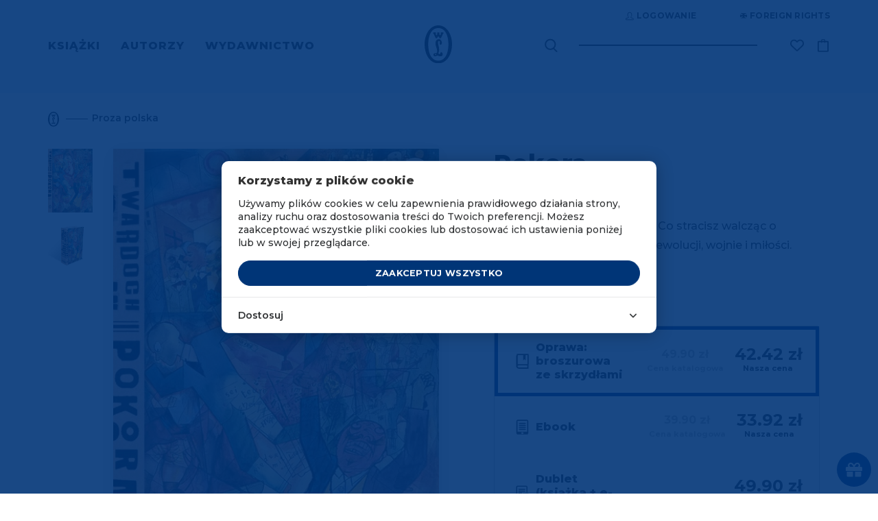

--- FILE ---
content_type: text/html; charset=UTF-8
request_url: https://www.wydawnictwoliterackie.pl/produkt/3757/pokora
body_size: 43216
content:
<!doctype html>
<html lang="pl">

    <script>
        wl = true;
    </script>

<head>
    <!-- Required meta tags -->
    <meta charset="utf-8">
    <meta name="viewport" content="width=device-width, initial-scale=1, shrink-to-fit=no">
    <meta name="csrf-token" content="0Tctn8ZEMSXmo5I3k6DxqZN0Qhl8w9JCIYsfOAjz" />

    <!-- Bootstrap CSS -->

            <script src="https://www.google.com/recaptcha/api.js?render=6Lc6jngkAAAAAPKvidlJ8JKaM2y3INAzE-JNB7DB"></script>
        <link rel="stylesheet" href="/css/app.css">
        <link rel="stylesheet" href="/css/global.css">
        <link rel="stylesheet" href="/css/pre.css">
        <link rel="stylesheet" href="/css/nav.css">
        <link rel="stylesheet" href="/css/footer.css">
        <script src="/js/app.js"></script>
        <script src="/js/global.js"></script>
        <link href="https://fonts.googleapis.com/css?family=Montserrat:300,400,600,500,700,800&display=swap&subset=latin-ext" rel="stylesheet">
        <link rel="shortcut icon" type="image/x-icon" href="/img/favicon/wl.ico"/>
        <link rel="icon" size="16x16" href="/img/favicon/wl-16.png">
        <link rel="icon" size="32x32" href="/img/favicon/wl-32.png">
        <link rel="icon" size="192x192" href="/img/favicon/wl-192.png">
        <link rel="apple-touch-icon" sizes="120x120" href="/img/favicon/wl-120.png">
        <link rel="apple-touch-icon" sizes="152x152" href="/img/favicon/wl-152.png">
        <link rel="apple-touch-icon" sizes="180x180" href="/img/favicon/wl-180.png">
        <title>Pokora - Wydawnictwo Literackie</title>
    
    <!-- invisio debug start -->

    <!-- Google Tag Manager -->
    <script>(function(w,d,s,l,i){w[l]=w[l]||[];w[l].push({'gtm.start':
                new Date().getTime(),event:'gtm.js'});var f=d.getElementsByTagName(s)[0],
            j=d.createElement(s),dl=l!='dataLayer'?'&l='+l:'';j.async=true;j.src=
            'https://www.googletagmanager.com/gtm.js?id='+i+dl;f.parentNode.insertBefore(j,f);
        })(window,document,'script','dataLayer','GTM-P5BQWBL');</script>
    <!-- End Google Tag Manager -->
















            

        <script>
            window.dataLayer = window.dataLayer || [];
            function gtag(){dataLayer.push(arguments);}
            gtag('consent', 'default', {
                'ad_storage': 'denied',
                'analytics_storage': 'denied',
                'ad_user_data': 'denied',
                'ad_personalization': 'denied',
                'FUNCTIONALITY_STORAGE': 'denied',
                'PERSONALIZATION_STORAGE': 'granted', // wartość niezwiązana z analityką i marketingiem
            });
            $.ajax({
                method: "GET",
                url: "/api/cookie/_ga",
            })
                .done(function( msg ) {
                    console.log('COOKIE CHECK');
                    if(msg ==1 ){
                        console.log('GOOGLE CONSENT GIVEN');
                        gtag('consent', 'update', {
                            'ad_storage': 'granted',
                            'analytics_storage': 'granted',
                            'ad_user_data': 'granted',
                            'ad_personalization': 'granted',
                            'FUNCTIONALITY_STORAGE': 'granted',
                            'PERSONALIZATION_STORAGE': 'granted',
                        });
                    }else{
                        console.log('GOOGLE CONSENT NOT GIVEN');
                    }
                });
        </script>
        <!-- End Google Tag Manager -->
    
    
    <!-- invisio debug end -->

    
    
            <meta name="description" content="Mamy to, czego szukasz! Wszystkie strony literatury! 
	Pożądanie. Władza. Uległość. Co stracisz walcząc o godność? Epicka powieść o rewolucji, wojnie i miłości.">
                    <meta property="og:image" content="https://www.wydawnictwoliterackie.pl/storage/images/products/223x307/pokora_60588226237b9.jpg" />
            
            <meta name="facebook-domain-verification" content="7ymcrs1yer6qzecvs8vdt2juvi7up7" />
        <script async src="https://pagead2.googlesyndication.com/pagead/js/adsbygoogle.js?client=ca-pub-5205238615259034"
                crossorigin="anonymous"></script>
    








            <!--  Facebook OG meta tags  -->
        <meta property="og:title" content="Pokora - Wydawnictwo Literackie" />
        <meta property="og:description" content="
	Pożądanie. Władza. Uległość. Co stracisz walcząc o godność? Epicka powieść o rewolucji, wojnie i miłości." />
        <meta property="og:image" content="https://www.wydawnictwoliterackie.pl/storage/images/products/223x307/pokora_60588226237b9.jpg" />
        <!--    -->

                            
        <!--  BUYBOX LOADNIG SCRIPT -->
        <script type="text/javascript">
            "use strict";(function(scriptUrl,campaignId){if(!window.bb){window.bb=function(){
                for(var _len=arguments.length,params=Array(_len),_key=0;_key<_len;_key++){
                    params[_key]=arguments[_key]}return window.bb.q.push(params)};window.bb.q=[]
            ;window.bb.campaignId=campaignId;var script=document.createElement("script")
            ;var firstScript=document.getElementsByTagName("script")[0];script.async=true
            ;script.src=scriptUrl;firstScript.parentNode.insertBefore(script,firstScript)}
            })("https://shop-js.buybox.click/js/bb-shop.min.js", 63,0);
        </script>
        <!--    -->
    
    <script async src="//www.instagram.com/embed.js"></script>

    
            
        <!-- Cookie Consent --><script src="https://www.wydawnictwoliterackie.pl/cookie-consent/script?id=61a7dfc1462318126a1a874d2d204e37" defer></script>        
    
</head>


<body class="m-auto pr-0 page-product-show     " >

    
            <!-- DATA LAYER (enabled)-->
        <!-- Google Tag Manager (noscript) -->
<noscript><iframe src="https://www.googletagmanager.com/ns.html?id=GTM-P5BQWBL"
                  height="0" width="0" style="display:none;visibility:hidden"></iframe></noscript>
<!-- End Google Tag Manager (noscript) -->



<input type="hidden" id="jsonData" value="{&quot;user_id&quot;:&quot;&quot;,&quot;site_language&quot;:&quot;PL&quot;,&quot;site_currency&quot;:&quot;PLN&quot;,&quot;page_category&quot;:&quot;Product Page&quot;}"/>
<input type="hidden" id="jsonDataCustom" />


    
            <input type="hidden" class="jsonDataEvent" value="{&quot;event&quot;:&quot;view_item&quot;,&quot;ecommerce&quot;:{&quot;value&quot;:&quot;42.42&quot;,&quot;currency&quot;:&quot;PLN&quot;,&quot;items&quot;:[{&quot;item_id&quot;:3641,&quot;item_name&quot;:&quot;Pokora | Szczepan Twardoch&quot;,&quot;affiliation&quot;:&quot;Wydawnictwo Literackie&quot;,&quot;currency&quot;:&quot;PLN&quot;,&quot;discount&quot;:7.48,&quot;index&quot;:0,&quot;item_brand&quot;:&quot;Wydawnictwo Literackie&quot;,&quot;item_list_id&quot;:&quot;proza_polska&quot;,&quot;item_list_name&quot;:&quot;Proza polska&quot;,&quot;item_variant&quot;:&quot;paperBook&quot;,&quot;price&quot;:&quot;42.42&quot;,&quot;quantity&quot;:1,&quot;item_category&quot;:&quot;Proza polska&quot;,&quot;item_category1&quot;:&quot;Audiobooki&quot;,&quot;item_category2&quot;:&quot;E-booki&quot;,&quot;item_category3&quot;:&quot;Dublety&quot;},{&quot;item_id&quot;:4619,&quot;item_name&quot;:&quot;Pokora | Szczepan Twardoch&quot;,&quot;affiliation&quot;:&quot;Wydawnictwo Literackie&quot;,&quot;currency&quot;:&quot;PLN&quot;,&quot;discount&quot;:5.98,&quot;index&quot;:1,&quot;item_brand&quot;:&quot;Wydawnictwo Literackie&quot;,&quot;item_list_id&quot;:&quot;proza_polska&quot;,&quot;item_list_name&quot;:&quot;Proza polska&quot;,&quot;item_variant&quot;:&quot;ebook&quot;,&quot;price&quot;:&quot;33.92&quot;,&quot;quantity&quot;:1,&quot;item_category&quot;:&quot;Proza polska&quot;,&quot;item_category1&quot;:&quot;Audiobooki&quot;,&quot;item_category2&quot;:&quot;E-booki&quot;,&quot;item_category3&quot;:&quot;Dublety&quot;},{&quot;item_id&quot;:5143,&quot;item_name&quot;:&quot;Pokora | Szczepan Twardoch&quot;,&quot;affiliation&quot;:&quot;Wydawnictwo Literackie&quot;,&quot;currency&quot;:&quot;PLN&quot;,&quot;discount&quot;:0,&quot;index&quot;:2,&quot;item_brand&quot;:&quot;Wydawnictwo Literackie&quot;,&quot;item_list_id&quot;:&quot;proza_polska&quot;,&quot;item_list_name&quot;:&quot;Proza polska&quot;,&quot;item_variant&quot;:&quot;double&quot;,&quot;price&quot;:&quot;49.90&quot;,&quot;quantity&quot;:1,&quot;item_category&quot;:&quot;Proza polska&quot;,&quot;item_category1&quot;:&quot;Audiobooki&quot;,&quot;item_category2&quot;:&quot;E-booki&quot;,&quot;item_category3&quot;:&quot;Dublety&quot;},{&quot;item_id&quot;:5404,&quot;item_name&quot;:&quot;Pokora | Szczepan Twardoch&quot;,&quot;affiliation&quot;:&quot;Wydawnictwo Literackie&quot;,&quot;currency&quot;:&quot;PLN&quot;,&quot;discount&quot;:5.98,&quot;index&quot;:3,&quot;item_brand&quot;:&quot;Wydawnictwo Literackie&quot;,&quot;item_list_id&quot;:&quot;proza_polska&quot;,&quot;item_list_name&quot;:&quot;Proza polska&quot;,&quot;item_variant&quot;:&quot;audiobookMP3&quot;,&quot;price&quot;:&quot;33.92&quot;,&quot;quantity&quot;:1,&quot;item_category&quot;:&quot;Proza polska&quot;,&quot;item_category1&quot;:&quot;Audiobooki&quot;,&quot;item_category2&quot;:&quot;E-booki&quot;,&quot;item_category3&quot;:&quot;Dublety&quot;}]}}"/>
            <input type="hidden" class="jsonDataEvent" value="{&quot;event&quot;:&quot;view_item_list&quot;,&quot;ecommerce&quot;:{&quot;items&quot;:[{&quot;item_id&quot;:3420,&quot;item_name&quot;:&quot;Królestwo | Szczepan Twardoch&quot;,&quot;affiliation&quot;:&quot;Wydawnictwo Literackie&quot;,&quot;currency&quot;:&quot;PLN&quot;,&quot;discount&quot;:8.23,&quot;index&quot;:0,&quot;item_brand&quot;:&quot;Wydawnictwo Literackie&quot;,&quot;item_list_id&quot;:&quot;related_products&quot;,&quot;item_list_name&quot;:&quot;Polecamy również&quot;,&quot;item_variant&quot;:&quot;paperBook&quot;,&quot;price&quot;:&quot;46.67&quot;,&quot;quantity&quot;:1,&quot;item_category&quot;:&quot;Proza polska&quot;},{&quot;item_id&quot;:3684,&quot;item_name&quot;:&quot;Król - edycja serialowa | Szczepan Twardoch&quot;,&quot;affiliation&quot;:&quot;Wydawnictwo Literackie&quot;,&quot;currency&quot;:&quot;PLN&quot;,&quot;discount&quot;:6.73,&quot;index&quot;:1,&quot;item_brand&quot;:&quot;Wydawnictwo Literackie&quot;,&quot;item_list_id&quot;:&quot;related_products&quot;,&quot;item_list_name&quot;:&quot;Polecamy również&quot;,&quot;item_variant&quot;:&quot;paperBook&quot;,&quot;price&quot;:&quot;38.17&quot;,&quot;quantity&quot;:1,&quot;item_category&quot;:&quot;Proza polska&quot;},{&quot;item_id&quot;:8731,&quot;item_name&quot;:&quot;Powiedzmy, że Piontek | Szczepan Twardoch&quot;,&quot;affiliation&quot;:&quot;Wydawnictwo Literackie&quot;,&quot;currency&quot;:&quot;PLN&quot;,&quot;discount&quot;:33.6,&quot;index&quot;:2,&quot;item_brand&quot;:&quot;Wydawnictwo Literackie&quot;,&quot;item_list_id&quot;:&quot;related_products&quot;,&quot;item_list_name&quot;:&quot;Polecamy również&quot;,&quot;item_variant&quot;:&quot;paperBook&quot;,&quot;price&quot;:&quot;22.40&quot;,&quot;quantity&quot;:1,&quot;item_category&quot;:&quot;Proza polska&quot;,&quot;item_category1&quot;:&quot;Audiobooki&quot;,&quot;item_category2&quot;:&quot;E-booki&quot;,&quot;item_category3&quot;:&quot;Dublety&quot;},{&quot;item_id&quot;:2678,&quot;item_name&quot;:&quot;Drach | Szczepan Twardoch&quot;,&quot;affiliation&quot;:&quot;Wydawnictwo Literackie&quot;,&quot;currency&quot;:&quot;PLN&quot;,&quot;discount&quot;:8.23,&quot;index&quot;:3,&quot;item_brand&quot;:&quot;Wydawnictwo Literackie&quot;,&quot;item_list_id&quot;:&quot;related_products&quot;,&quot;item_list_name&quot;:&quot;Polecamy również&quot;,&quot;item_variant&quot;:&quot;paperBook&quot;,&quot;price&quot;:&quot;46.67&quot;,&quot;quantity&quot;:1,&quot;item_category&quot;:&quot;Proza polska&quot;,&quot;item_category1&quot;:&quot;Audiobooki&quot;,&quot;item_category2&quot;:&quot;E-booki&quot;,&quot;item_category3&quot;:&quot;Dublety&quot;}]}}"/>
    

<!-- Data layer -->
<script>
    //console.log('DataLayer: global data');
    window.dataLayer = window.dataLayer || [];
    window.dataLayer.push({ ecommerce: null });

    if(document.getElementById('jsonData').value !== '') {
        let dataObject1 = JSON.parse(document.getElementById('jsonData').value);
        window.dataLayer.push(dataObject1);
        //console.log('DL object:');
        //console.log(dataObject1);
    } /*else {
        console.log('Problem: #jsonData value is an empty string.');
    }*/

</script>

    <script>
        let dlEvents = [...document.getElementsByClassName('jsonDataEvent')];

        dlEvents.forEach(function(element) {
            let dlObject = JSON.parse(element.value);
            console.log('DataLayer event detected: ' + dlObject.event);
            dataLayer.push({ecommerce: null});
            console.log('DL object (event):');
            console.log(dlObject);
            dataLayer.push(dlObject);
        });
    </script>


<script>
    if (window.performance && window.performance.navigation.type === window.performance.navigation.TYPE_BACK_FORWARD) {
        //alert('Got here using the browser "Back" or "Forward" button.');
        console.log('Got here using the browser "Back" or "Forward" button.');
    } else {
            }
</script>


        <!-- ----- -->
    
    
            <script>
    window.fbAsyncInit = function() {
        FB.init({
            appId: "572419590230335",
            autoLogAppEvents: true,
            cookie: true,                          // Enable cookies to allow the server to access the session.
            xfbml: true,                           // Parse social plugins on this webpage.
            version: 'v4.0'                        // Use this Graph API version for this call.
        });
    };

    (function(d, s, id){                           // Load the SDK asynchronously
        var js, fjs = d.getElementsByTagName(s)[0];
        if (d.getElementById(id)) {return;}
        js = d.createElement(s); js.id = id;
        js.src = "https://connect.facebook.net/pl_PL/sdk.js";
        fjs.parentNode.insertBefore(js, fjs);
    }(document, 'script', 'facebook-jssdk'));

</script>
<script async defer src="https://connect.facebook.net/pl_PL/sdk.js"></script>
    

<div class="popup-overlay" style="display: none;"></div>

<div id="confirm-pop" class="info-pop position-fixed flex-column justify-content-center align-items-center text-center px-4" style="display: none;">
    <p id="alertText" class="default__text--dark mb-0"></p>
    <div id="alertButtons" class="d-flex justify-content-center w-100 pt-4">
        <button id="confirmSubmitBtn" type="button" class="btn btn-primary text-uppercase <!--w-50--> btn--next-step mr-2">OK</button>
        <button id="confirmCancelBtn" type="button" onclick="$('#confirm-pop').slideUp();" class="btn btn-primary text-uppercase <!--w-50--> btn--next-step">Anuluj</button>
    </div>
</div>

<div id="info-pop" class="info-pop position-fixed <!--d-none--> flex-column justify-content-center align-items-center text-center px-4" style="display: none;">
        <div class="modal-header border-0" style="display: none;">
        <button type="button" class="close text-right" data-dismiss="modal" aria-label="Close">
            <span aria-hidden="true">&times;</span>
        </button>
    </div>
        <p id="infoText" class="default__text--dark mb-0"></p>
</div>


<div id="added-pop" class="info-pop position-fixed <!--d-none--> flex-column justify-content-center align-items-center text-center px-4" style="display: none;">
    
    <p class="default__text--super-bold-bigger mb-0"><span id="addedTitle">Tytuł</span></p>
    <p class="default__text mb-4"><span id="addedAuthor">Autor</span></p>
    <p class="mb-0">Produkt został dodany do koszyka.</p>
    <div class="d-flex mt-4">
        <a href="#" class="btn btn-continue btn-scn  text-uppercase mr-md-5 mb-md-0 mb-3">Kontynuuj zakupy</a>
                    <a href="https://www.wydawnictwoliterackie.pl/koszyk" class="btn btn-primary text-uppercase"><img src="/img/icons/cart-white.svg" class="product-button__image mr-2">Przejdź do koszyka</a>
            </div>
</div>



<div id="body-wrapper" class="d-flex mx-auto flex-column">
    
            <header class="mb-auto">
                            <div id="nav" class="container-fluid d-md-block d-none pl-0 pr-0 overflow-hidden">
    <div class="container">
        <div class="row justify-content-end">
            <div class="top-bar d-flex mb-4 mt-3">

    <div class="auth-controls d-flex">



    </div>

    <div class="d-flex align-items-center ml-5">
        <a href="https://www.wydawnictwoliterackie.pl/foreign-rights"  class="top-bar__links rights-icon position-relative text-uppercase d-flex align-items-center" title="Foreign rights" aria-label="Foreign Rights"><img src="/img/icons/rights.svg" class="mr-1" alt="Ikona Foreign Rights" title="Foreign Rights" />Foreign rights</a>

    </div>
</div>
        </div>
        <div class="nav-row row justify-content-between align-items-center">
            <nav class="menu-left" aria-label="Menu główne">
                <ul class="ml-0 pl-0 mb-0">
                                            <li class="d-inline text-uppercase pr-4">
                            <a href="#" class="menu-left__link  active  "    data-toggle="modal" data-target="#menu-modal-main" >
                                Książki
                            </a>
                        </li>
                                            <li class="d-inline text-uppercase pr-4">
                            <a href="https://www.wydawnictwoliterackie.pl/autorzy" class="menu-left__link  "  >
                                Autorzy
                            </a>
                        </li>
                                            <li class="d-inline text-uppercase pr-4">
                            <a href="https://www.wydawnictwoliterackie.pl/wydawnictwo" class="menu-left__link   active--more "   data-toggle="modal" data-target="#menu-modal-main"  >
                                Wydawnictwo
                            </a>
                        </li>
                                    </ul>
            </nav>
            <div class="nav__logo position-absolute d-flex justify-content-center">
                                     <a href="https://www.wydawnictwoliterackie.pl">
                                                    <img src="/img/logo.svg" class="nav__logo-img" alt="Logo Wydawnictwa Literackiego" title="Wydawnictwo Literackie" />
                                            </a>
                            </div>
            <div class="nav-right d-flex align-items-center position-relative">
                <div class="search mr-5">
                    <form class="search__form-inline form-inline position-relative" role="search" aria-label="Wyszukiwanie" data-toggle="modal" data-target="#search-modal">
                        <label for="search-input-desktop" class="sr-only">Wyszukaj książki, autorów, wydarzenia</label>
                        <img src="/img/icons/search.svg" class="search__img position-absolute" data-toggle="modal" data-target="#search-modal" alt="Ikona wyszukiwarki" title="Wyszukaj" />
                        <input class="search__form-control form-control" type="text" id="search-input-desktop" aria-label="Wyszukaj książki, autorów, wydarzenia" data-toggle="modal" data-target="#search-modal">
                    </form>
                </div>
                <div class="search search--pseudo mr-5 position-absolute" data-toggle="modal" data-target="#search-modal">

                </div>

                                <div class="wishlist-icon__wrapper">
                    <div class="align-items-center mr-3">


    <a href="https://www.wydawnictwoliterackie.pl/dane-uzytkownika?wishlist"  title="Lista życzeń"  class="top-bar__links wishlist-icon position-relative text-uppercase d-flex align-items-center "  aria-label="Lista życzeń ">
        <img src="https://www.wydawnictwoliterackie.pl/img/icons/wishlist.svg"  alt="Ikona listy życzeń" title="Lista życzeń" />
    </a>

    
</div>
                </div>
                
                

                <a href="https://www.wydawnictwoliterackie.pl/koszyk" class="nav-right__cart position-relative " data-counter="" data-id="43495342" title="Koszyk">
                    <img src="/img/icons/cart.svg" alt="Ikona koszyka" title="Koszyk" />
                </a>
            </div>
        </div>
    </div>
</div>


<div class="modal fade pr-0" id="menu-modal-main" tabindex="-1" role="dialog" aria-labelledby="menu-modal-title" aria-describedby="menu-modal-description" aria-hidden="true">
    <div class="modal-dialog mt-0" role="document">
        <div class="modal-content border-0 container px-0 pt-0">
                         <div class="modal-body border-0">
                <h2 id="menu-modal-title" class="sr-only">Menu główne</h2>
                <p id="menu-modal-description" class="sr-only">Menu zawierające kategorie książek i informacje o wydawnictwie</p>
                <div id="nav" class="bg-transparent">
                    <div class="nav-row row justify-content-between align-items-center">
                        <nav class="menu-left pt-4" aria-label="Menu główne">
                            <ul class="menu-left__list ml-0 pl-0 mb-0 mt-3">
                                                                    <li class="d-inline text-uppercase pr-4">
                                        <a href="#" class="dev2 menu-left__link   active " >Książki</a>
                                    </li>
                                                                    <li class="d-inline text-uppercase pr-4">
                                        <a href="https://www.wydawnictwoliterackie.pl/autorzy" class="dev2 menu-left__link  " >Autorzy</a>
                                    </li>
                                                                    <li class="d-inline text-uppercase pr-4">
                                        <a href="https://www.wydawnictwoliterackie.pl/wydawnictwo" class="dev2 menu-left__link  active--more  " >Wydawnictwo</a>
                                    </li>
                                                                                                    <li class="menu-left__list--pseudo d-inline text-uppercase pr-4  iter1 modal-books--pseudo ">
                                        <a href="#" class="dev2 menu-left__link"    data-toggle="modal" data-target="#menu-modal-main" >Książki</a>
                                    </li>
                                                                    <li class="menu-left__list--pseudo d-inline text-uppercase pr-4  iter2 ">
                                        <a href="#" class="dev2 menu-left__link"  >Autorzy</a>
                                    </li>
                                                                    <li class="menu-left__list--pseudo d-inline text-uppercase pr-4  iter3 modal-wydawnictwo--pseudo ">
                                        <a href="#" class="dev2 menu-left__link"   data-toggle="modal" data-target="#menu-modal-main"  >Wydawnictwo</a>
                                    </li>
                                                            </ul>
                        </nav>
                        <div class="nav__logo position-absolute d-flex justify-content-center">
                                                    <a href="https://www.wydawnictwoliterackie.pl"><img src="/img/logo-white.svg" class="nav__logo-img" alt="Logo Wydawnictwa Literackiego" title="Wydawnictwo Literackie" /></a>
                                                </div>
                    </div>
                </div>
                <section class="row menu-books" aria-labelledby="books-menu-title">
                    <div class="col-12">
                        <h3 id="books-menu-title" class="sr-only">Kategorie książek</h3>
                        <div class="row">
                            <div class="col-4 pl-0">
                                <nav class="nav__links-block" aria-label="Kategorie książek">
                                    <div class="category__filter d-flex flex-column">
                                        <div class="mb-1">
                                            <a href="https://www.wydawnictwoliterackie.pl/kategorie/wszystko" class="category__title category__title--more not-select pt-0">Wszystkie kategorie</a>
                                        </div>

                                                                                    <div class=" mb-1 ">
                                                <a href="https://www.wydawnictwoliterackie.pl/kategorie/1-proza-obca" class="category__title category__title--more not-select pt-0">Proza obca</a>
                                            </div>
                                                                                    <div class=" my-1 ">
                                                <a href="https://www.wydawnictwoliterackie.pl/kategorie/2-proza-polska" class="category__title category__title--more not-select pt-0">Proza polska</a>
                                            </div>
                                                                                    <div class=" my-1 ">
                                                <a href="https://www.wydawnictwoliterackie.pl/kategorie/69-inne-konstelacje-olgi-tokarczuk" class="category__title category__title--more not-select pt-0">Inne Konstelacje Olgi Tokarczuk</a>
                                            </div>
                                                                                    <div class=" my-1 ">
                                                <a href="https://www.wydawnictwoliterackie.pl/kategorie/4-historia" class="category__title category__title--more not-select pt-0">Historia</a>
                                            </div>
                                                                                    <div class=" my-1 ">
                                                <a href="https://www.wydawnictwoliterackie.pl/kategorie/23-literatura-faktu" class="category__title category__title--more not-select pt-0">Literatura faktu</a>
                                            </div>
                                                                                    <div class=" my-1 ">
                                                <a href="https://www.wydawnictwoliterackie.pl/kategorie/68-kryminal-sensacja-thriller-horror" class="category__title category__title--more not-select pt-0">Kryminał, sensacja, thriller, horror</a>
                                            </div>
                                                                                    <div class=" my-1 ">
                                                <a href="https://www.wydawnictwoliterackie.pl/kategorie/11-biografie-dzienniki-wspomnienia-listy" class="category__title category__title--more not-select pt-0">Biografie, dzienniki, wspomnienia, listy</a>
                                            </div>
                                                                                    <div class=" my-1 ">
                                                <a href="https://www.wydawnictwoliterackie.pl/kategorie/3-dziela-zebrane" class="category__title category__title--more not-select pt-0">Dzieła zebrane</a>
                                            </div>
                                                                                    <div class=" my-1 ">
                                                <a href="https://www.wydawnictwoliterackie.pl/kategorie/5-poezja-dramat" class="category__title category__title--more not-select pt-0">Poezja, dramat</a>
                                            </div>
                                                                                    <div class=" my-1 ">
                                                <a href="https://www.wydawnictwoliterackie.pl/kategorie/7-literatura-dziecieca-i-mlodziezowa" class="category__title category__title--more not-select pt-0">Literatura dziecięca i młodzieżowa</a>
                                            </div>
                                                                                    <div class=" my-1 ">
                                                <a href="https://www.wydawnictwoliterackie.pl/kategorie/8-literatura-popularnonaukowa" class="category__title category__title--more not-select pt-0">Literatura popularnonaukowa</a>
                                            </div>
                                                                                    <div class=" my-1 ">
                                                <a href="https://www.wydawnictwoliterackie.pl/kategorie/9-poradniki" class="category__title category__title--more not-select pt-0">Poradniki</a>
                                            </div>
                                                                                    <div class=" my-1 ">
                                                <a href="https://www.wydawnictwoliterackie.pl/kategorie/12-humanistyka-esej-religia" class="category__title category__title--more not-select pt-0">Humanistyka, esej, religia</a>
                                            </div>
                                                                                    <div class=" my-1 ">
                                                <a href="https://www.wydawnictwoliterackie.pl/kategorie/14-inne" class="category__title category__title--more not-select pt-0">Inne</a>
                                            </div>
                                                                                    <div class=" my-1 ">
                                                <a href="https://www.wydawnictwoliterackie.pl/kategorie/70-wydania-archiwalne" class="category__title category__title--more not-select pt-0">Wydania archiwalne</a>
                                            </div>
                                        
                                    </div>
                                </nav>
                            </div>
                            <div class="col-3 dev2">
                                
                                <nav class="d-flex flex-column pb-2" aria-label="Popularne kategorie">
                                    
                                        


                                            <a href="https://www.wydawnictwoliterackie.pl/bestsellery" class="position-relative category__title text-uppercase pb-1">Bestsellery</a>
                                        
                                        
                                    
                                        


                                            <a href="https://www.wydawnictwoliterackie.pl/nowosci" class="position-relative category__title text-uppercase pb-1">Nowości</a>
                                        
                                        
                                    
                                        


                                            <a href="https://www.wydawnictwoliterackie.pl/promocje" class="position-relative category__title text-uppercase pb-1">Promocje</a>
                                        
                                        
                                    
                                        


                                            <a href="https://www.wydawnictwoliterackie.pl/kategorie/45-dublety" class="position-relative category__title text-uppercase pb-1">Dublety</a>
                                        
                                        
                                    
                                        


                                            <a href="https://www.wydawnictwoliterackie.pl/kategorie/13-ksiazki-z-autografem" class="position-relative category__title text-uppercase pb-1">Książki z autografem</a>
                                        
                                        
                                    
                                        


                                            <a href="https://www.wydawnictwoliterackie.pl/kategorie/62-pakiety" class="position-relative category__title text-uppercase pb-1">Pakiety</a>
                                        
                                        
                                    
                                        


                                            <a href="https://www.wydawnictwoliterackie.pl/kategorie/61-karty-podarunkowe" class="position-relative category__title text-uppercase pb-1">Karty podarunkowe</a>
                                        
                                        
                                    
                                        


                                            <a href="https://www.wydawnictwoliterackie.pl/zapowiedzi" class="position-relative category__title text-uppercase pb-1">Zapowiedzi</a>
                                        
                                        
                                    
                                        


                                            <a href="https://www.wydawnictwoliterackie.pl/przedsprzedaz" class="position-relative category__title text-uppercase pb-1">Przedsprzedaż</a>
                                        
                                        
                                                                    </nav>

                                <nav class="d-flex flex-column pt-4 pb-2" aria-label="Dodatkowe kategorie">
                                                                            <a href="https://www.wydawnictwoliterackie.pl/kategorie/40-e-booki" class="position-relative category__title text-uppercase py-1">E-booki</a>
                                                                            <a href="https://www.wydawnictwoliterackie.pl/kategorie/6-audiobooki" class="position-relative category__title text-uppercase py-1">Audiobooki</a>
                                                                    </nav>

                                                                    <nav class="d-flex flex-column pt-4" aria-label="Specjalne kategorie">
                                                                                    <a href="https://www.wydawnictwoliterackie.pl/noir-sur-blanc" class="position-relative category__title text-uppercase py-1">Noir sur Blanc</a>
                                                                            </nav>
                                
                                <nav class="d-flex flex-column pt-4" aria-label="Pozostałe kategorie">
                                                                    </nav>
                            </div>

                            <div class="col-5 pr-0">
<!--                                <img src="/img/nav-img.jpg" class="w-100" />-->
                                                                    <div class="row mt-2 mb-md-5 mb-4 pb-md-4 pb-0">
            <div class="col-12">
                <a href="https://www.wydawnictwoliterackie.pl/promocje/573/a-swieta-ksiazkowe" title="A ŚWIĘTA KSIĄŻKOWE" class="banner-url" data-counter-url="https://www.wydawnictwoliterackie.pl/banner/click-counter/296">
                    <img src="https://www.wydawnictwoliterackie.pl/storage/images/banners/848x323/a_swieta_ksiazkowe_691dd98a97df6.png" class="w-100 d-md-block d-none banner-desktop-style" />
                </a>
                <a href="https://www.wydawnictwoliterackie.pl/promocje/573/a-swieta-ksiazkowe" title="A ŚWIĘTA KSIĄŻKOWE" class="banner-url" data-counter-url="https://www.wydawnictwoliterackie.pl/banner/click-counter/296">
                    <img src="https://www.wydawnictwoliterackie.pl/storage/images/banners/540x289/a_swieta_ksiazkowe_691dd98a97df6.png" class="w-100 d-md-none d-block mb-3 banner-mobile-style" />
                </a>
            </div>
        </div>
                                                                </div>

                        </div>
                    </div>
                </section>

                <section class="row menu-wydawnictwo" aria-labelledby="publisher-menu-title">
                    <div class="col-12">
                        <h3 id="publisher-menu-title" class="sr-only">Informacje o wydawnictwie</h3>
                        <div class="row">
                            <div class="col-4 pl-0">
                                <nav class="nav__links-block" aria-label="Menu wydawnictwa">
                                    <div class="category__filter d-flex flex-column">
                                                                                    <div class="mb-1">
                                                <a href="https://www.wydawnictwoliterackie.pl/wydarzenia" class="category__title pt-0 mt-2 mb-2">Wydarzenia</a>
                                            </div>
                                            <div class="mb-1">
                                                <a href="https://www.wydawnictwoliterackie.pl/wydawnictwo" class="category__title pt-0 mt-2 mb-2">O wydawnictwie</a>
                                            </div>
                                                                                                                            <div class="my-1">
                                                <a href="https://www.wydawnictwoliterackie.pl/wydawnictwo/dla-autorow" class="category__title pt-0 mt-2 mb-2">Publikuj w WL</a>
                                            </div>
                                                                                                                            <div class="my-1">
                                                <a href="https://www.wydawnictwoliterackie.pl/wydawnictwo/dla-biznesu" class="category__title pt-0 mt-2 mb-2">WL dla biznesu</a>
                                            </div>
                                                                                    <div class="my-1">
                                                <a href="https://www.wydawnictwoliterackie.pl/kontakt" class="category__title pt-0 mt-2 mb-2">Kontakt</a>
                                            </div>
                                                                                    <div class="my-1">
                                                <a href="https://www.wydawnictwoliterackie.pl/foreign-rights" class="category__title pt-0 mt-2 mb-2">Foreign Rights</a>
                                            </div>
                                                                                                                    </div>
                                </nav>
                            </div>
                                                            <div class="offset-3 col-5">
                                    <a href="https://www.wydawnictwoliterackie.pl/wydawnictwo/dla-biznesu" title="WL dla biznesu" class="banner-url" data-counter-url="https://www.wydawnictwoliterackie.pl/banner/click-counter/182">
                                        <img src="/img/Wl_dla_firm_poziom.png" class="w-100 d-md-block d-none banner-desktop-style" alt="Banner WL dla biznesu" title="WL dla biznesu" />
                                    </a>
                                </div>
                                                    </div>
                    </div>
                </section>

            </div>
        </div>
    </div>
</div>
<div class="modal fade pr-0" id="search-modal" tabindex="-1" role="dialog" aria-labelledby="search-modal-title" aria-describedby="search-modal-description" aria-hidden="true">
    <div class="modal-dialog" role="document">
        <div class="modal-content border-0 container">
            <div class="modal-header border-0">
                <button type="button" class="close text-right" data-dismiss="modal" aria-label="Zamknij wyszukiwarkę">
                    <span aria-hidden="true">&times;</span>
                </button>
            </div>
            <div class="modal-body border-0">
                <h2 id="search-modal-title" class="sr-only">Wyszukiwarka</h2>
                <p id="search-modal-description" class="sr-only">Wyszukaj książki, autorów i wydarzenia w katalogu Wydawnictwa Literackiego</p>
                <div id='quick-search' class="search mr-5 pb-md-5 pb-2">
                    <form id="search-form" action="https://www.wydawnictwoliterackie.pl/szukaj" method="POST" class="search__form-inline form-inline position-relative" data-quick-search="https://www.wydawnictwoliterackie.pl/szukaj/podpowiedzi">
                        <input type="hidden" name="_token" value="0Tctn8ZEMSXmo5I3k6DxqZN0Qhl8w9JCIYsfOAjz" autocomplete="off">                        <label for="search-form-query-faker" class="sr-only">Wyszukaj książki, autorów, wydarzenia</label>
                        <input id="search-form-query-faker" class="search__form-control form-control" type="text" placeholder="Wyszukaj..." aria-label="Wyszukaj książki, autorów, wydarzenia" autofocus>
                        <input id="search-form-query" name="search" type="hidden" data-type="desktop">
                                             </form>
                </div>
                <div class="d-flex justify-content-center">
                    <div id="search-results-loading-spinner" class="spinner-border text-light" style="display:none;" role="status" aria-label="Ładowanie wyników wyszukiwania">
                        <span class="sr-only">Ładowanie wyników wyszukiwania...</span>
                    </div>
                </div>
                <div class="d-flex justify-content-center">
                    <div class="result position-relative d-flex flex-column pb-3" role="region" aria-live="polite" aria-label="Wyniki wyszukiwania">
                        <p id='search-error' class="no_result__title pt-3 pb-2" style="display:none">Wystąpił błąd podczas wyszukiwania. Spróbuj jeszcze raz.</p>
                    </div>
                </div>
            </div>
        </div>
    </div>
</div>


<div id="nav--mobile" class="container-fluid overflow-hidden d-block d-md-none pt-4">
    <div class="nav-row row justify-content-between align-items-center">
        <div class="menu-left pl-3">
            <a href="https://www.wydawnictwoliterackie.pl">
                            <img src="/img/logo.svg" class="nav-home__logo-img" alt="Logo Wydawnictwa Literackiego" title="Wydawnictwo Literackie" />
                        </a>
        </div>
        <div class="nav-right d-flex align-items-center position-relative pr-3">
                        <div class="wishlist-icon__wrapper">
                <div class="align-items-center mr-3">


    <a href="https://www.wydawnictwoliterackie.pl/dane-uzytkownika?wishlist"  title="Lista życzeń"  class="top-bar__links wishlist-icon position-relative text-uppercase d-flex align-items-center "  aria-label="Lista życzeń ">
        <img src="https://www.wydawnictwoliterackie.pl/img/icons/wishlist.svg"  alt="Ikona listy życzeń" title="Lista życzeń" />
    </a>

    
</div>
            </div>
                        <div class="search mr-5">
                <form class="search__form-inline form-inline position-relative" role="search" aria-label="Wyszukiwanie">
                    <label for="search-input-mobile" class="sr-only">Wyszukaj książki, autorów, wydarzenia</label>
                    <img src="/img/icons/search.svg" class="search__img position-absolute" data-toggle="modal" data-target="#search-modal" alt="Ikona wyszukiwarki" title="Wyszukaj" />
                </form>
            </div>
            <div class="search search--pseudo mr-5 position-absolute" data-toggle="modal" data-target="#search-modal">

            </div>

            <div class="nav-right__cart position-relative mr-3 " data-counter="" data-id="43495342">
                <a href="https://www.wydawnictwoliterackie.pl/koszyk"><img src="/img/icons/cart.svg" alt="Ikona koszyka" title="Koszyk" /></a>
            </div>
            <button class="navbar-toggler nav-home--mobile__button" type="button" data-toggle="modal" data-target="#menu-modal" aria-label="Otwórz menu mobilne">
                <div class="animated-icon3"><span></span><span></span><span></span></div>
            </button>
        </div>
    </div>
</div>

<div class="modal fade pr-0" id="menu-modal" tabindex="-1" role="dialog" aria-labelledby="mobile-menu-title" aria-describedby="mobile-menu-description" aria-hidden="true">
    <div class="modal-dialog" role="document">
        <div class="modal-content border-0 container pt-5">
            <div class="modal-body border-0">
                <h2 id="mobile-menu-title" class="sr-only">Menu mobilne</h2>
                <p id="mobile-menu-description" class="sr-only">Menu mobilne zawierające kategorie książek i informacje o wydawnictwie</p>
                <div class="row">
                                                                        <div class="col-12">
                                <div class="d-flex justify-content-between align-items-center">
                                    <span class="nav__link--mobile nav__link--more books-more text-uppercase mt-4">Książki</span>
                                    <button type="button" class="close text-right" data-dismiss="modal" aria-label="Zamknij menu mobilne">
                                        <span aria-hidden="true">&times;</span>
                                    </button>
                                </div>
                                <section class="col-12 px-0 books-more-show" aria-labelledby="books-mobile-title">
                                    <h3 id="books-mobile-title" class="sr-only">Kategorie książek</h3>
                                    <nav class="nav__links-block" aria-label="Kategorie książek">
                                        <div class="category__filter d-flex flex-column">
                                                                                            <div>
                                                    <p class="category__title category__title--more not-select pt-0 mt-0 mb-0 py-1">Proza obca</p>
                                                    <ul class="category__form category__form--multiselect p-0 mb-2">
                                                        <li class="position-relative category__title pl-4 py-1"><a href="https://www.wydawnictwoliterackie.pl/kategorie/1-proza-obca" class="category__title">Wszystkie</a></li>
                                                                                                                    <li class="position-relative category__title pl-4 py-1"><a href="https://www.wydawnictwoliterackie.pl/kategorie/81-seria-gwiazda-poranna" class="category__title">Seria &quot;Gwiazda poranna&quot;</a></li>
                                                                                                                    <li class="position-relative category__title pl-4 py-1"><a href="https://www.wydawnictwoliterackie.pl/kategorie/15-fantastyka" class="category__title">Fantastyka</a></li>
                                                                                                                    <li class="position-relative category__title pl-4 py-1"><a href="https://www.wydawnictwoliterackie.pl/kategorie/17-powiesc-obyczajowa" class="category__title">Powieść obyczajowa</a></li>
                                                                                                            </ul>
                                                </div>
                                                                                            <div>
                                                    <p class="category__title category__title--more not-select pt-0 mt-0 mb-0 py-1">Proza polska</p>
                                                    <ul class="category__form category__form--multiselect p-0 mb-2">
                                                        <li class="position-relative category__title pl-4 py-1"><a href="https://www.wydawnictwoliterackie.pl/kategorie/2-proza-polska" class="category__title">Wszystkie</a></li>
                                                                                                                    <li class="position-relative category__title pl-4 py-1"><a href="https://www.wydawnictwoliterackie.pl/kategorie/82-kanon-lema" class="category__title">Kanon Lema</a></li>
                                                                                                                    <li class="position-relative category__title pl-4 py-1"><a href="https://www.wydawnictwoliterackie.pl/kategorie/18-fantastyka" class="category__title">Fantastyka</a></li>
                                                                                                                    <li class="position-relative category__title pl-4 py-1"><a href="https://www.wydawnictwoliterackie.pl/kategorie/78-stanislaw-lem-w-serii" class="category__title">Stanisław Lem w serii</a></li>
                                                                                                                    <li class="position-relative category__title pl-4 py-1"><a href="https://www.wydawnictwoliterackie.pl/kategorie/20-powiesc-obyczajowa" class="category__title">Powieść obyczajowa</a></li>
                                                                                                            </ul>
                                                </div>
                                                                                            <div>
                                                    <p class="category__title category__title--more not-select pt-0 mt-0 mb-0 py-1">Inne Konstelacje Olgi Tokarczuk</p>
                                                    <ul class="category__form category__form--multiselect p-0 mb-2">
                                                        <li class="position-relative category__title pl-4 py-1"><a href="https://www.wydawnictwoliterackie.pl/kategorie/69-inne-konstelacje-olgi-tokarczuk" class="category__title">Wszystkie</a></li>
                                                                                                            </ul>
                                                </div>
                                                                                            <div>
                                                    <p class="category__title category__title--more not-select pt-0 mt-0 mb-0 py-1">Historia</p>
                                                    <ul class="category__form category__form--multiselect p-0 mb-2">
                                                        <li class="position-relative category__title pl-4 py-1"><a href="https://www.wydawnictwoliterackie.pl/kategorie/4-historia" class="category__title">Wszystkie</a></li>
                                                                                                                    <li class="position-relative category__title pl-4 py-1"><a href="https://www.wydawnictwoliterackie.pl/kategorie/22-historia-powszechna" class="category__title">Historia powszechna</a></li>
                                                                                                                    <li class="position-relative category__title pl-4 py-1"><a href="https://www.wydawnictwoliterackie.pl/kategorie/21-historia-polski" class="category__title">Historia Polski</a></li>
                                                                                                                    <li class="position-relative category__title pl-4 py-1"><a href="https://www.wydawnictwoliterackie.pl/kategorie/41-literatura-faktu" class="category__title">Literatura faktu</a></li>
                                                                                                                    <li class="position-relative category__title pl-4 py-1"><a href="https://www.wydawnictwoliterackie.pl/kategorie/42-cracoviana" class="category__title">Cracoviana</a></li>
                                                                                                            </ul>
                                                </div>
                                                                                            <div>
                                                    <p class="category__title category__title--more not-select pt-0 mt-0 mb-0 py-1">Literatura faktu</p>
                                                    <ul class="category__form category__form--multiselect p-0 mb-2">
                                                        <li class="position-relative category__title pl-4 py-1"><a href="https://www.wydawnictwoliterackie.pl/kategorie/23-literatura-faktu" class="category__title">Wszystkie</a></li>
                                                                                                            </ul>
                                                </div>
                                                                                            <div>
                                                    <p class="category__title category__title--more not-select pt-0 mt-0 mb-0 py-1">Kryminał, sensacja, thriller, horror</p>
                                                    <ul class="category__form category__form--multiselect p-0 mb-2">
                                                        <li class="position-relative category__title pl-4 py-1"><a href="https://www.wydawnictwoliterackie.pl/kategorie/68-kryminal-sensacja-thriller-horror" class="category__title">Wszystkie</a></li>
                                                                                                                    <li class="position-relative category__title pl-4 py-1"><a href="https://www.wydawnictwoliterackie.pl/kategorie/77-pakiety-ksiazek-roberta-maleckiego" class="category__title">Pakiety książek Roberta Małeckiego</a></li>
                                                                                                                    <li class="position-relative category__title pl-4 py-1"><a href="https://www.wydawnictwoliterackie.pl/kategorie/72-maria-herman-i-olgierd-borewicz" class="category__title">Maria Herman i Olgierd Borewicz</a></li>
                                                                                                                    <li class="position-relative category__title pl-4 py-1"><a href="https://www.wydawnictwoliterackie.pl/kategorie/73-bernard-gross" class="category__title">Bernard Gross</a></li>
                                                                                                                    <li class="position-relative category__title pl-4 py-1"><a href="https://www.wydawnictwoliterackie.pl/kategorie/80-kama-kosowska-i-leslaw-korcz" class="category__title">Kama Kosowska i Lesław Korcz</a></li>
                                                                                                                    <li class="position-relative category__title pl-4 py-1"><a href="https://www.wydawnictwoliterackie.pl/kategorie/74-marek-bener" class="category__title">Marek Bener</a></li>
                                                                                                            </ul>
                                                </div>
                                                                                            <div>
                                                    <p class="category__title category__title--more not-select pt-0 mt-0 mb-0 py-1">Biografie, dzienniki, wspomnienia, listy</p>
                                                    <ul class="category__form category__form--multiselect p-0 mb-2">
                                                        <li class="position-relative category__title pl-4 py-1"><a href="https://www.wydawnictwoliterackie.pl/kategorie/11-biografie-dzienniki-wspomnienia-listy" class="category__title">Wszystkie</a></li>
                                                                                                                    <li class="position-relative category__title pl-4 py-1"><a href="https://www.wydawnictwoliterackie.pl/kategorie/32-biografie-autobiografie" class="category__title">Biografie, Autobiografie</a></li>
                                                                                                                    <li class="position-relative category__title pl-4 py-1"><a href="https://www.wydawnictwoliterackie.pl/kategorie/33-dzienniki" class="category__title">Dzienniki</a></li>
                                                                                                                    <li class="position-relative category__title pl-4 py-1"><a href="https://www.wydawnictwoliterackie.pl/kategorie/34-wspomnienia" class="category__title">Wspomnienia</a></li>
                                                                                                                    <li class="position-relative category__title pl-4 py-1"><a href="https://www.wydawnictwoliterackie.pl/kategorie/35-listy" class="category__title">Listy</a></li>
                                                                                                                    <li class="position-relative category__title pl-4 py-1"><a href="https://www.wydawnictwoliterackie.pl/kategorie/36-rozmowy" class="category__title">Rozmowy</a></li>
                                                                                                            </ul>
                                                </div>
                                                                                            <div>
                                                    <p class="category__title category__title--more not-select pt-0 mt-0 mb-0 py-1">Dzieła zebrane</p>
                                                    <ul class="category__form category__form--multiselect p-0 mb-2">
                                                        <li class="position-relative category__title pl-4 py-1"><a href="https://www.wydawnictwoliterackie.pl/kategorie/3-dziela-zebrane" class="category__title">Wszystkie</a></li>
                                                                                                            </ul>
                                                </div>
                                                                                            <div>
                                                    <p class="category__title category__title--more not-select pt-0 mt-0 mb-0 py-1">Poezja, dramat</p>
                                                    <ul class="category__form category__form--multiselect p-0 mb-2">
                                                        <li class="position-relative category__title pl-4 py-1"><a href="https://www.wydawnictwoliterackie.pl/kategorie/5-poezja-dramat" class="category__title">Wszystkie</a></li>
                                                                                                                    <li class="position-relative category__title pl-4 py-1"><a href="https://www.wydawnictwoliterackie.pl/kategorie/25-poezja-polska" class="category__title">Poezja polska</a></li>
                                                                                                                    <li class="position-relative category__title pl-4 py-1"><a href="https://www.wydawnictwoliterackie.pl/kategorie/26-poezja-obca" class="category__title">Poezja obca</a></li>
                                                                                                                    <li class="position-relative category__title pl-4 py-1"><a href="https://www.wydawnictwoliterackie.pl/kategorie/27-dramat" class="category__title">Dramat</a></li>
                                                                                                            </ul>
                                                </div>
                                                                                            <div>
                                                    <p class="category__title category__title--more not-select pt-0 mt-0 mb-0 py-1">Literatura dziecięca i młodzieżowa</p>
                                                    <ul class="category__form category__form--multiselect p-0 mb-2">
                                                        <li class="position-relative category__title pl-4 py-1"><a href="https://www.wydawnictwoliterackie.pl/kategorie/7-literatura-dziecieca-i-mlodziezowa" class="category__title">Wszystkie</a></li>
                                                                                                                    <li class="position-relative category__title pl-4 py-1"><a href="https://www.wydawnictwoliterackie.pl/kategorie/79-przewodniki-dla-duzych-i-malych" class="category__title">Przewodniki dla dużych i małych</a></li>
                                                                                                                    <li class="position-relative category__title pl-4 py-1"><a href="https://www.wydawnictwoliterackie.pl/kategorie/49-literatura-dziecieca" class="category__title">Literatura dziecięca</a></li>
                                                                                                                    <li class="position-relative category__title pl-4 py-1"><a href="https://www.wydawnictwoliterackie.pl/kategorie/50-literatura-mlodziezowa" class="category__title">Literatura młodzieżowa</a></li>
                                                                                                            </ul>
                                                </div>
                                                                                            <div>
                                                    <p class="category__title category__title--more not-select pt-0 mt-0 mb-0 py-1">Literatura popularnonaukowa</p>
                                                    <ul class="category__form category__form--multiselect p-0 mb-2">
                                                        <li class="position-relative category__title pl-4 py-1"><a href="https://www.wydawnictwoliterackie.pl/kategorie/8-literatura-popularnonaukowa" class="category__title">Wszystkie</a></li>
                                                                                                            </ul>
                                                </div>
                                                                                            <div>
                                                    <p class="category__title category__title--more not-select pt-0 mt-0 mb-0 py-1">Poradniki</p>
                                                    <ul class="category__form category__form--multiselect p-0 mb-2">
                                                        <li class="position-relative category__title pl-4 py-1"><a href="https://www.wydawnictwoliterackie.pl/kategorie/9-poradniki" class="category__title">Wszystkie</a></li>
                                                                                                                    <li class="position-relative category__title pl-4 py-1"><a href="https://www.wydawnictwoliterackie.pl/kategorie/28-poradniki-kulinarne" class="category__title">Poradniki kulinarne</a></li>
                                                                                                                    <li class="position-relative category__title pl-4 py-1"><a href="https://www.wydawnictwoliterackie.pl/kategorie/43-wychowanie-dzieci" class="category__title">Wychowanie dzieci</a></li>
                                                                                                                    <li class="position-relative category__title pl-4 py-1"><a href="https://www.wydawnictwoliterackie.pl/kategorie/48-rozwoj-osobisty" class="category__title">Rozwój osobisty</a></li>
                                                                                                            </ul>
                                                </div>
                                                                                            <div>
                                                    <p class="category__title category__title--more not-select pt-0 mt-0 mb-0 py-1">Humanistyka, esej, religia</p>
                                                    <ul class="category__form category__form--multiselect p-0 mb-2">
                                                        <li class="position-relative category__title pl-4 py-1"><a href="https://www.wydawnictwoliterackie.pl/kategorie/12-humanistyka-esej-religia" class="category__title">Wszystkie</a></li>
                                                                                                                    <li class="position-relative category__title pl-4 py-1"><a href="https://www.wydawnictwoliterackie.pl/kategorie/37-eseje" class="category__title">Eseje</a></li>
                                                                                                                    <li class="position-relative category__title pl-4 py-1"><a href="https://www.wydawnictwoliterackie.pl/kategorie/38-monografie" class="category__title">Monografie</a></li>
                                                                                                                    <li class="position-relative category__title pl-4 py-1"><a href="https://www.wydawnictwoliterackie.pl/kategorie/39-religia" class="category__title">Religia</a></li>
                                                                                                            </ul>
                                                </div>
                                                                                            <div>
                                                    <p class="category__title category__title--more not-select pt-0 mt-0 mb-0 py-1">Inne</p>
                                                    <ul class="category__form category__form--multiselect p-0 mb-2">
                                                        <li class="position-relative category__title pl-4 py-1"><a href="https://www.wydawnictwoliterackie.pl/kategorie/14-inne" class="category__title">Wszystkie</a></li>
                                                                                                            </ul>
                                                </div>
                                                                                            <div>
                                                    <p class="category__title category__title--more not-select pt-0 mt-0 mb-0 py-1">Wydania archiwalne</p>
                                                    <ul class="category__form category__form--multiselect p-0 mb-2">
                                                        <li class="position-relative category__title pl-4 py-1"><a href="https://www.wydawnictwoliterackie.pl/kategorie/70-wydania-archiwalne" class="category__title">Wszystkie</a></li>
                                                                                                            </ul>
                                                </div>
                                                                                    </div>
                                                                                                                                                                            <nav class="d-flex flex-column pt-4 pb-2 dev3" aria-label="Popularne kategorie">
                                                                                                                                                                        <a href="https://www.wydawnictwoliterackie.pl/bestsellery" class="position-relative category__title text-uppercase py-1">Bestsellery</a>
                                                                                                                                                                                                                                <a href="https://www.wydawnictwoliterackie.pl/nowosci" class="position-relative category__title text-uppercase py-1">Nowości</a>
                                                                                                                                                                                                                                <a href="https://www.wydawnictwoliterackie.pl/promocje" class="position-relative category__title text-uppercase py-1">Promocje</a>
                                                                                                                                                                                                                                <a href="https://www.wydawnictwoliterackie.pl/kategorie/45-dublety" class="position-relative category__title text-uppercase py-1">Dublety</a>
                                                                                                                                                                                                                                <a href="https://www.wydawnictwoliterackie.pl/kategorie/13-ksiazki-z-autografem" class="position-relative category__title text-uppercase py-1">Książki z autografem</a>
                                                                                                                                                                                                                                <a href="https://www.wydawnictwoliterackie.pl/kategorie/62-pakiety" class="position-relative category__title text-uppercase py-1">Pakiety</a>
                                                                                                                                                                                                                                <a href="https://www.wydawnictwoliterackie.pl/kategorie/61-karty-podarunkowe" class="position-relative category__title text-uppercase py-1">Karty podarunkowe</a>
                                                                                                                                                                                                                                <a href="https://www.wydawnictwoliterackie.pl/zapowiedzi" class="position-relative category__title text-uppercase py-1">Zapowiedzi</a>
                                                                                                                                                            </nav>
                                                                                                                            <nav class="d-flex flex-column pt-4 pb-2" aria-label="Dodatkowe kategorie">
                                                                                            <a href="https://www.wydawnictwoliterackie.pl/przedsprzedaz" class="position-relative category__title text-uppercase py-1">Przedsprzedaż</a>
                                                                                            <a href="https://www.wydawnictwoliterackie.pl/kategorie/40-e-booki" class="position-relative category__title text-uppercase py-1">E-booki</a>
                                                                                    </nav>
                                        <nav class="d-flex flex-column pt-4 pb-2" aria-label="Specjalne kategorie">
                                                                                            <a href="https://www.wydawnictwoliterackie.pl/kategorie/6-audiobooki" class="position-relative category__title text-uppercase py-1">Audiobooki</a>
                                                                                    </nav>
                                        <nav class="d-flex flex-column pt-4 pb-2" aria-label="Pozostałe kategorie">
                                                                                            <a href="https://www.wydawnictwoliterackie.pl/noir-sur-blanc" class="position-relative category__title text-uppercase py-1">Noir sur Blanc</a>
                                                                                    </nav>
                                    </nav>
                                </section>
                            </div>
                                                                                                <div class="col-12 pt-3 my-3">
                                <a href="https://www.wydawnictwoliterackie.pl/autorzy" class="nav__link--mobile text-uppercase">Autorzy</a>
                            </div>
                                                                                                <div class="col-12 pt-3 mb-1">
                                <span class="nav__link--mobile nav__link--more wydawnictwo-more text-uppercase mt-4">Wydawnictwo</span>
                            </div>
                            <section class="col-12 wydawnictwo-more-show" aria-labelledby="publisher-mobile-title">
                                <h3 id="publisher-mobile-title" class="sr-only">Informacje o wydawnictwie</h3>
                                <nav class="nav__links-block" aria-label="Menu wydawnictwa">
                                    <div class="d-flex flex-column pb-2">
                                        <a href="https://www.wydawnictwoliterackie.pl/wydarzenia" class="category__title pt-0 mb-1">Wydarzenia</a>
                                        <a href="https://www.wydawnictwoliterackie.pl/wydawnictwo" class="category__title pt-0 mb-1">O wydawnictwie</a>
                                                                                <a href="https://www.wydawnictwoliterackie.pl/wydawnictwo/dla-autorow" class="category__title pt-0 mb-1">Publikuj w WL</a>
                                                                                                                        <a href="https://www.wydawnictwoliterackie.pl/wydawnictwo/dla-biznesu" class="category__title pt-0 mb-1">WL dla biznesu</a>
                                                                                <a href="https://www.wydawnictwoliterackie.pl/kontakt" class="category__title pt-0 mb-1">Kontakt</a>
                                                                                <a href="https://www.wydawnictwoliterackie.pl/foreign-rights" class="category__title pt-0 mb-1">Foreign Rights</a>

                                                                                                                        </div>
                                </nav>
                            </section>
                                                                <section id='mobile-quick-search' class="col-12 mt-5" aria-labelledby="mobile-search-title">
                        <h3 id="mobile-search-title" class="sr-only">Wyszukiwarka mobilna</h3>
                        <div class="top-bar ">

                            <div class="align-items-center mr-3 mt-2">
                                                                    <a href="https://www.wydawnictwoliterackie.pl/login" class="top-bar__links position-relative text-uppercase d-flex align-items-center" title="Logowanie">
                                                                            <img src="/img/icons/login-white.svg" class="top-bar__img login-icon-mobile  mr-2" alt="Ikona logowania" />
                                                                                Logowanie</a>
                                                            </div>
                            
                            <div class="d-flex align-items-center  mt-4 ">
                                <form id="mobile-search-form" action="https://www.wydawnictwoliterackie.pl/szukaj" method="POST" class="search__form-inline form-inline position-relative" data-quick-search="https://www.wydawnictwoliterackie.pl/szukaj/podpowiedzi">
                            
                                    <input type="hidden" name="_token" value="0Tctn8ZEMSXmo5I3k6DxqZN0Qhl8w9JCIYsfOAjz" autocomplete="off">                                    <label for="mobile-search-form-query-faker" class="sr-only">Wyszukaj książki, autorów, wydarzenia</label>
                                    <img src="/img/icons/search-white.svg" class="top-bar__img mr-2" alt="Ikona wyszukiwarki" title="Wyszukaj" />
                                    <input id="mobile-search-form-query-faker" class="top-bar__search position-relative text-uppercase bg-transparent border-0 d-flex align-items-center form-control pl-0"
                                           type="text" placeholder="SZUKAJ" aria-label="Wyszukaj książki, autorów, wydarzenia" data-type="mobile">
                                    <input id="mobile-search-form-query" name="search" type="hidden" data-type="mobile">
                                </form>
                            </div>
                        </div>
                    </section>
                    <div class="d-flex justify-content-center">
                        <div id="mobile-search-results-loading-spinner" class="spinner-border text-light" style="display:none;" role="status" aria-label="Ładowanie wyników wyszukiwania">
                            <span class="sr-only">Ładowanie wyników wyszukiwania...</span>
                         </div>
                    </div>
                    <div class="d-flex justify-content-center">
                        <div class="result position-relative d-flex flex-column pb-3" role="region" aria-live="polite" aria-label="Wyniki wyszukiwania">
                            <p id='mobile-search-error' class="no_result__title pt-3 pb-2" style="display:none">Wystąpił błąd podczas wyszukiwania. Spróbuj jeszcze raz.</p>
                        </div>
                    </div>
                                        <div class="col-12 d-flex align-items-center mt-4">
                        <a href="https://www.wydawnictwoliterackie.pl/foreign-rights"  class="top-bar__links position-relative text-uppercase d-flex align-items-center"><img src="/img/icons/rights-white.svg" class="top-bar__img mr-2" alt="Ikona Foreign Rights" title="Foreign Rights" />Foreign rights</a>
                    </div>
                    <div class="col-12 pt-3 mt-5 mb-3">
                        <a href="/promocje" class="nav__link--mobile text-uppercase">Promocje</a>
                    </div>
                                    </div>
            </div>
        </div>
    </div>
</div>
                    </header>
        <main class="overflow-hidden pt-4">
                    <div id="product-info-pop" class="info-pop position-fixed <!--d-none--> flex-column justify-content-center align-items-center text-center px-4" style="display: none;">
        <button type="button" class="close text-right pb-0" data-dismiss="modal" aria-label="Close">
            <span aria-hidden="true">×</span>
        </button>
        <p class="inter-section__title--bold text-left mb-4">Rabat 35% dla stałych klientów</p>
        <div class="text text-left">
            <p>Rabat 35% liczony jest od ceny katalogowej produktu.</p>
            <p>Rabat przysługuje klientom detalicznym, którzy dokonują zakupów książek, e-booków i/lub audiobooków w księgarni internetowej na stronie <a href="www.wydawnictwoliterackie.pl">www.wydawnictwoliterackie.pl</a></p>
            <p>Rabaty nie sumują się i są liczone od ceny katalogowej brutto. Jeśli produkt bierze udział w promocji to system automatycznie naliczy najkorzystniejszy rabat. Rabatowi podlegają prawie wszystkie produkty*</p>
            <p class="default__text--super-bold">Kiedy otrzymujesz rabat 35%?</p>
            <p>Kiedy <span class="default__text--bold">łączna suma wszystkich Twoich zamówień przekroczy 500 zł brutto</span> (wraz z kosztami wysyłki). Pamiętaj, że promocja nie jest ograniczona czasowo i wymaganą kwotę możesz zebrać w dowolnym okresie czasu.</p>
            <p class="default__text--super-bold">Jak to działa?</p>
            <p>Wartość składanych zamówień wliczana jest do stanu Twojego konta, dlatego uzyskanie rabatu 35% możliwe jest wyłącznie po <span class="default__text--bold">zalogowaniu się na konto.</span></p>
            <p class="default__text--super-bold">Skąd wiadomo, że przysługuje Ci rabat?</p>
            <p>Zostaniesz o tym poinformowany drogą mailową. Ponadto możesz sprawdzić wartość zakupów samodzielnie w zakładce <a class="account__link" href="https://www.wydawnictwoliterackie.pl/dane-uzytkownika" data-url="additional-info">Dodatkowe informacje</a> na koncie klienta.</p>
            <p class="additional-info--dark">*Rabat nie dotyczy dubletów (zestawów książka+ebook), kart podarunkowych oraz pakietów książek</p>
        </div>
        <div class="d-flex justify-content-center mt-4">
            <a href="#" class="btn btn-primary text-uppercase">Wróć do zakupów</a>
        </div>
    </div>
    <input type="hidden" id="cartId" value="43495342" />
    <div class="container-fluid">
                <div class="container d-lg-block d-none  position-relative px-0">
            <div class="row breadcrumbs-wrapper">
                
                                                                                        <div class="col-12 d-flex align-items-center breadcrumbs ">
                                <a href="https://www.wydawnictwoliterackie.pl">
                                    <img src="/img/logo.svg" class="breadcrumbs__logo mr-4">
                                </a>
                                                                                                            <a href="https://www.wydawnictwoliterackie.pl/kategorie/2-proza-polska" class="breadcrumbs__span position-relative ml-4 mr-4">Proza polska</a>
                                                                                                </div>
                                                                                                <div class="col-12 d-flex align-items-center breadcrumbs-categories ">
                                                            </div>
                                                                                                <div class="col-12 d-flex align-items-center breadcrumbs-categories  mb-4 pb-2 ">
                                                            </div>
                                                                        </div>

            
            

        </div>
    </div>

            <div class="test1 container-fluid bg-secondary d-lg-none d-block border-bottom--thick breadcrumbs__container mb-4 px-0 pb-3">
            <div class="container">

                <div class="row pt-0 pb-2">
                    <div class="col-12 pr-0">
                                                <h1 class="main-section__title--dark-bolder mt-0 mb-4">Proza polska</h1>
                                                
                    </div>
                </div>

                <div class="row breadcrumbs__row">
                    <div class="col-12 d-flex align-items-center breadcrumbs justify-content-between">
                        <div class="breadcrumbs__row position-relative">
                                                            <img src="/img/logo.svg" class="breadcrumbs__logo mr-md-4 mr-2">
                                                                                                                            <a href="https://www.wydawnictwoliterackie.pl/kategorie/2-proza-polska" class="breadcrumbs__span position-relative ml-4 mr-4">Proza polska</a>
                                                                                    </div>
                    </div>
                </div>

            </div>
        </div>
    
<!--  Tabs mobile  -->
<!--    <div class="test2 container-fluid d-lg-none d-block mb-5">
        <div class="container">
                            <div class="row">
                    <div class="col-12">
                        <div class="row block-choose&#45;&#45;border">
                            <div class="w-50 block-choose text-center active pb-1">
                                <span class="block-choose__span" data-block="book">Książka</span>
                            </div>
                            <div class="w-50 text-center block-choose pb-1">
                                <span class="block-choose__span" data-block="audiobook">Audiobook</span>
                            </div>
                        </div>
                    </div>
                </div>
                    </div>
    </div>-->

    <!--....................................................-->

    <div class="test3 container-fluid container-product  mb-4 px-0 pb-3">
        <div id="product-buy-container" class="test3a container position-relative px-0">
                <script id="schemaData" type="application/ld+json">
{
    "@context": "http://schema.org",
    "@type": "Product",
    "name": "PokoraSzczepan Twardoch",
    "image": "https://www.wydawnictwoliterackie.pl/storage/images/products/pokora_60588226237b9.jpg",
    "description": "
	
		Pożądanie. Władza. Uległość.
	
		Co stracisz, walcząc o godność?
	
		Epicka powieść o rewolucji, wojnie i miłości.
	
		 
	
		11 listopada 1918. Leutnant Alois Pokora wychodzi ze szpitala na ulice zrewoltowanego Berlina. Stary świat się skończył.
	
		 
	
		La Belle Époque umarła w okopach I wojny światowej. Nowy świat rodzi się w bólach: na froncie zachodnim i podczas rewolucji, przetaczającej się przez pokonane Niemcy.
	
		 
	
		Alois nie należał do starego świata, nie należy też do nowego. Syn górnika z Górnego Śląska, zrządzeniem losu wyrwany z proletariackiej rodziny, wszędzie spotyka się z pogardą i odrzuceniem. Samotny i prześladowany, wierzy tylko w erotyczną relację z perwersyjną, dominującą Agnes. Jednak w świecie, który się skończył, nic nie jest prawdziwe.
	
		 
	
		Pokora to porywająca powieść o miłości, wojnie i rewolucji. Epicka historia o Berlinie i Śląsku, o Niemcach i Polakach, o podziałach społecznych i etnicznych. O pożądaniu, władzy, uległości i cenie, jaką płaci się w walce o godność.
",
    "url": "https://www.wydawnictwoliterackie.pl/produkt/3757/pokora",
    "brand": {
        "@type": "Brand",
        "name": "Wydawnictwo Literackie",
        "logo": "https://www.wydawnictwoliterackie.pl/img/logo.png"
    },
    "offers": {
        "@type": "Offer",
        "price": "42.42",
        "priceCurrency": "PLN"
    }
}
</script>



    <div class="product-mobile row d-lg-none d-block mx-0">
        <button type="button" id="show-preview" class="d-none"></button>
        <div class="col-12 pr-0">
            <div class="row product-image block-active  mx-0  active " data-block="book">
    <div class="row w-100 mx-0">
    <div class="col-12">
                        <div id="mobile_statusBadge_book" class="statusBadge mobile annotation d-flex justify-content-center align-items-center w-25 mb-3 mt-3">
        </div>
                    </div>
</div>
<div class="row w-100 mx-0 mb-4">
    <div class="col-12   position-relative product-mobile__title-wrapper">
                    <h1 class="main-section__title--dark-bolder mt-0   pr-5 ">Pokora</h1>
                                        <a href="https://www.wydawnictwoliterackie.pl/autor/919/szczepan-twardoch" class="product-description__link position-relative">Szczepan Twardoch</a>
                            
                <button class="btn-wishlist btn w-100 mb-4 ">

        <a href="https://www.wydawnictwoliterackie.pl/lista-zyczen/dodaj-produkt/3757" title="Dodaj do listy życzeń">
            <svg class="icon-regular" xmlns="http://www.w3.org/2000/svg" viewBox="0 0 512 512" style="width: 20px;"><path fill="#003577" d="M244 84L255.1 96L267.1 84.02C300.6 51.37 347 36.51 392.6 44.1C461.5 55.58 512 115.2 512 185.1V190.9C512 232.4 494.8 272.1 464.4 300.4L283.7 469.1C276.2 476.1 266.3 480 256 480C245.7 480 235.8 476.1 228.3 469.1L47.59 300.4C17.23 272.1 0 232.4 0 190.9V185.1C0 115.2 50.52 55.58 119.4 44.1C164.1 36.51 211.4 51.37 244 84C243.1 84 244 84.01 244 84L244 84zM255.1 163.9L210.1 117.1C188.4 96.28 157.6 86.4 127.3 91.44C81.55 99.07 48 138.7 48 185.1V190.9C48 219.1 59.71 246.1 80.34 265.3L256 429.3L431.7 265.3C452.3 246.1 464 219.1 464 190.9V185.1C464 138.7 430.4 99.07 384.7 91.44C354.4 86.4 323.6 96.28 301.9 117.1L255.1 163.9z"/></svg>
        </a>
    </button>
    
    </div>
</div>
            <div class="col-12 position-relative d-flex  justify-content-start  px-0">

            <div class="book-img-part ">
                <div class="d-flex align-items-center position-relative product-image mobile-scroll  py-4 ">

                                                                    <img src="https://www.wydawnictwoliterackie.pl/storage/images/products/460x724/pokora_60588226237b9.jpg" class="product-image__image product-image__image--left w-75 mr-4 mb-2" data-thumb="book">

                                                    <img src="/storage/images/products/pokora_60587fb06d169.jpg" class="product-image__image product-image__image--right w-75 mb-2 mr-4" data-thumb="book">
                        
                                            
                </div>
            </div>

            <div class="row audio-img-part  d-none  mx-0">
                <div class="d-flex align-items-center position-relative product-image w-100 pr-3">
                                                                    <img src="https://www.wydawnictwoliterackie.pl/storage/images/products/460x724/pokora_audiobook_6058826159b22.JPG" class="product-image__image product-image__image--left w-100 mb-2" data-thumb="audiobook">
                                    </div>
            </div>

        </div>
    
    <div class="col-12 pt-0 pb-0 mt-1 pl-0">
        <div class="description-mobile">
            <p class="default__text--dark mb-3 mt-4"><p>
	Pożądanie. Władza. Uległość. Co stracisz walcząc o godność? Epicka powieść o rewolucji, wojnie i miłości.</p></p>
<div class="d-flex align-items-center justify-content-between mb-0">
    <a href="#descriptionTabMobile" class="show_more mobile default__link--underline-bold">czytaj dalej</a>        
    </div>        </div>

        
            
                             
                    <div class="amountDrop">
            </div>

    <div class="d-flex justify-content-between align-items-center mb-3">
                                    <p class="default__text--super-bold-bigger mb-0">Wybierz format</p>
                    


        
                <div class="book-promo-annotation flex-column justify-content-center align-items-start"  style="display: none;" >
                    <span class="book-promo-annotation__span w-100">Promocja</span>
                </div>

            </div>

    <input class="defaultBookStatus" type="hidden" data-status="available" value="Produkt dostępny."/>
    <input class="defaultBookId" type="hidden" data-type="paperBook" value="3641"/>

    <div class="preview_drop">

    </div>

    <div class="product-price position-relative mb-4">

        <div class="product-price__select--pseudo position-relative d-flex align-items-center py-2 pl-1">

            <div class="w-40 d-flex align-items-center">
                                    <img src="/img/icons/book.svg" class="book-cart-price__img ml-4 mr-2"/>
                    <p class="default__text--super-bold mb-0">Oprawa: broszurowa ze skrzydłami</p>
                            </div>

            <div class="drop-fix w-40 d-flex justify-content-center align-items-center">
                

                                                            <div class="d-flex flex-column my-1">
                            <span class="product-price__price--old">49.90 zł</span>
                        </div>
                    
                    <span class="product-price__price--new ml-3">42.42 zł</span>

                    
                
            </div>
        </div>

        <div class="dev1a product-price__options--pseudo position-relative w-100 flex-column align-items-start">

            

                

                
                    <div id="option_3641" class="product-price__option--pseudo py-3 d-flex  active " data-variationType="paperBook" data-cover="cover_3641" data-status="available" data-release_date="16.09.2020">

                            
                                                    <div class="w-40 d-flex align-items-center">
                                                                                                        <img src="/img/icons/book.svg" class="book-cart-price__img ml-4 mr-2"/>
                                    <p class="default__text--super-bold mb-0">Oprawa: broszurowa ze skrzydłami</p>
                                                                        

                                                            </div>
                                                                            <div class="drop-fix d-flex  w-50 justify-content-center  align-items-center">
                                                                                                            <div class="d-flex flex-column my-1">
                                            <span class="product-price__price--old">49.90 zł<span>Cena katalogowa</span></span>
                                        </div>
                                                                        <span class="product-price__price--new ml-3 test1">42.42 zł<span>Nasza cena</span></span>
                                                            </div>
                        
                    </div>

                    
                
            

                

                
                    <div id="option_4619" class="product-price__option--pseudo py-3 d-flex " data-variationType="ebook" data-cover="cover_4619" data-status="available" data-release_date="16.09.2020">

                            
                                                    <div class="w-40 d-flex align-items-center">
                                                                    <img src="/img/icons/ebook.svg" class="book-cart-price__img ml-4 mr-2"/>
                                    <p class="default__text--super-bold mb-0">Ebook</p>
                                                            </div>
                                                                            <div class="drop-fix d-flex  w-50 justify-content-center  align-items-center">
                                                                                                            <div class="d-flex flex-column my-1">
                                            <span class="product-price__price--old">39.90 zł<span>Cena katalogowa</span></span>
                                        </div>
                                                                        <span class="product-price__price--new ml-3 test1">33.92 zł<span>Nasza cena</span></span>
                                                            </div>
                        
                    </div>

                    
                
            

                

                
                    <div id="option_5143" class="product-price__option--pseudo py-3 d-flex " data-variationType="double" data-cover="cover_5143" data-status="available" data-release_date="01.01.1970">

                            
                                                    <div class="w-40 d-flex align-items-center">
                                                                    <img src="/img/icons/ebook-book-cart.svg" class="book-cart-price__img ml-4 mr-2"/>
                                    <p class="default__text--super-bold mb-0">Dublet (książka + e-book)</p>
                                                            </div>
                                                                            <div class="drop-fix d-flex  w-50 justify-content-center  align-items-center">
                                                                                                        <span class="product-price__price--new ml-3 test1">49.90 zł<span>Nasza cena</span></span>
                                                            </div>
                        
                    </div>

                    
                
            

                

                
                    <div id="option_5404" class="product-price__option--pseudo py-3 d-flex " data-variationType="audiobookMP3" data-cover="cover_5404" data-status="available" data-release_date="30.09.2020">

                            
                                                    <div class="w-40 d-flex align-items-center">
                                                                    <img src="/img/icons/product-download.svg" class="book-cart-price__img ml-4 mr-2"/>
                                    <p class="default__text--super-bold mb-0">MP3 do pobrania</p>
                                                            </div>
                                                                            <div class="drop-fix d-flex  w-50 justify-content-center  align-items-center">
                                                                                                            <div class="d-flex flex-column my-1">
                                            <span class="product-price__price--old">39.90 zł<span>Cena katalogowa</span></span>
                                        </div>
                                                                        <span class="product-price__price--new ml-3 test1">33.92 zł<span>Nasza cena</span></span>
                                                            </div>
                        
                    </div>

                    
                
            

                

                
                    <div id="option_5294" class="product-price__option--pseudo py-3 d-flex " data-variationType="audiobookCD" data-cover="cover_5294" data-status="out_of_print" data-release_date="30.09.2020">

                            
                                                    <div class="w-40 d-flex align-items-center">
                                                                    <img src="/img/icons/audiobook.svg" class="book-cart-price__img ml-4 mr-2"/>
                                    <p class="default__text--super-bold mb-0">CD pudełko</p>
                                                            </div>
                                                                            <div class="drop-fix w-60 d-flex justify-content-center align-items-center">
                                <p class="product__info--aditional mb-0">Nakład wyczerpany</p>
                            </div>
                        
                    </div>

                    
                
            
        </div>

        <div class="product-select__select position-absolute form-arrow w-100">
            <select class="form-control default__select position-relative" id="cover-select">
                                                        <option class="product-select__option" data-variationType="paperBook" data-cover="cover_3641"></option>
                                                        <option class="product-select__option" data-variationType="ebook" data-cover="cover_4619"></option>
                                                        <option class="product-select__option" data-variationType="double" data-cover="cover_5143"></option>
                                                        <option class="product-select__option" data-variationType="audiobookMP3" data-cover="cover_5404"></option>
                                                        <option class="product-select__option" data-variationType="audiobookCD" data-cover="cover_5294"></option>
                            </select>
        </div>

    </div>


    <div class="product-info product-info-promo"  style="display: none;" >
                <span><strong class="promo-info">Promocja obowiązuje do: <span>X</span></strong></span>
    </div>

    <div class="product-info product-info-presale    d-none  ">
        <span>Nadchodząca cena od daty premiery:  <stn_formatrong class="after_presale_price">42.42 zł</stn_formatrong> dla wybranego wariantu.</span>
    </div>



    <div class="product-info product-info-omnibus  d-none ">
        <span>Najniższa cena z 30 dni przed wprowadzeniem ceny aktualnej:  <strong class="omnibus_price">X zł</strong> dla wybranego wariantu.</span>
    </div>

    
            <div class="product-info">
    <span>Czy wiesz, że kupując w Wydawnictwie Literackim możesz zyskać aż <strong class="more-details">35%&nbsp;stałego rabatu</strong> od ceny katalogowej na prawie wszystkie nasze produkty? </span>
</div>    
    <button id="bookAddToCart" type="submit" data-type="book" data-product="3757"
        class="bookAddToCart addToCartBtn btn btn-primary text-uppercase w-100 mb-3"
                    >
            <img src="/img/icons/cart-white.svg" class="product-button__image mr-2"/> Dodaj do koszyka        </button>


    <div class="notifyMeFormBookContainer" style="display: none;" data-id="" data-type="">
        
        <p class="default__text--super-bold mb-1">Powiadom o możliwości zakupu (Książka)</p>
    
<div class="d-flex available-sign align-items-center mb-4">
    
    <form method="POST" action="https://www.wydawnictwoliterackie.pl/produkt/powiadom-mnie" id="requestNotificationForm" class="requestNotificationForm requestNotificationForm-mobile axios-form form-inline d-flex justify-content-between w-100">
        <input type="hidden" name="_token" value="0Tctn8ZEMSXmo5I3k6DxqZN0Qhl8w9JCIYsfOAjz" autocomplete="off">
        <div class="form-group mb-0 position-relative">
            
            
            <input type="hidden" name="product_id" value="3757" />
            <input type="hidden" id="product_type" name="product_type"  value="paperBook"  />
            <input type="email" name="email" id="email" class="form-control available-sign__input emailInput" placeholder="Twój adres e-mail" />
        </div>

        <button id="notification-submit" type="button" class="requestNotificationFormSubmit submitBtn btn btn-primary text-uppercase g-recaptcha mt-md-0 mt-3"
                data-sitekey="6Lc6jngkAAAAAPKvidlJ8JKaM2y3INAzE-JNB7DB"
                                    data-callback='onSubmitNotificationMobile'
                                data-action='submit'>
                powiadom mnie        </button>
    </form>

</div>



<script>
    function onSubmitNotificationDesktop(token) {
        console.log("Submitting form...");
        let emailValue = document.querySelector(".requestNotificationForm-desktop #email").value;
        console.log("Email przed wysłaniem:", emailValue);
        $('.requestNotificationForm-desktop').submit();
    }
    function onSubmitNotificationMobile(token) {
        console.log("Submitting form...");
        let emailValue = document.querySelector(".requestNotificationForm-mobile #email").value;
        console.log("Email przed wysłaniem:", emailValue);
        $('.requestNotificationForm-mobile').submit();
    }
</script>
    </div>

<div class="infoDrop_book testClass2">
            
            </div>

<div class="elibriDrop_book" data-selected="paperBook">
    
                                        
                                                            <div class="product-downloads d-flex mb-md-4 justify-content-between">
                                                        <div class="d-flex align-items-center mt-3">
                                <img src="/img/icons/dowload-small.svg" class="download-icon"/><a href="https://www.elibri.com.pl/excerpt/145581/a01d945407b27b02341f89f35e5bd72b/pokora-fragment.epub" class="main-section__more--smaller ml-2 download-preview">Pobierz fragment</a>
                            </div>
                                                                                        <div class="d-md-flex d-none align-items-center mt-3">
                                    <img src="/img/icons/search.svg" class="search-icon"/><a href="1" id="" class="main-section__more--smaller ml-2 show-preview">Przeczytaj fragment</a>
                                </div>
                                                    </div>
                                    
                        
</div>

                                        </div>
</div>

        </div>
    </div>

    <div class="dev5 row d-lg-block d-none mx-0">
        <div class="col-12 px-0">
        <div class="row block-active block-book w-100  active  product-image" data-block="book">
            <div class=" col-6  img-product-container">

            <div class="row book-img-part ">

                                    <div class=" col-2  book-img-part">
                        <div class="row">

                            <div id="scroll-div" class="col-12 image-list">
                                
                                                                                                        <img id="thumb_0" src="https://www.wydawnictwoliterackie.pl/storage/images/products/460x724/pokora_60588226237b9.jpg" class="product-image__thumb w-100 mb-3" data-thumb="book" data-counter="0">
                                
                                                                                                        <img id="thumb_1" src="/storage/images/products/pokora_60587fb06d169.jpg" class="product-image__thumb w-100 mb-3" data-thumb="book" data-counter="1">
                                
                                
                            </div>


                        </div>
                    </div>
                
                <div class=" col-10  position-relative d-flex justify-content-start">
                    <button class="btn-wishlist btn w-100 mb-4 ">

        <a href="https://www.wydawnictwoliterackie.pl/lista-zyczen/dodaj-produkt/3757" title="Dodaj do listy życzeń">
            <svg class="icon-regular" xmlns="http://www.w3.org/2000/svg" viewBox="0 0 512 512" style="width: 20px;"><path fill="#003577" d="M244 84L255.1 96L267.1 84.02C300.6 51.37 347 36.51 392.6 44.1C461.5 55.58 512 115.2 512 185.1V190.9C512 232.4 494.8 272.1 464.4 300.4L283.7 469.1C276.2 476.1 266.3 480 256 480C245.7 480 235.8 476.1 228.3 469.1L47.59 300.4C17.23 272.1 0 232.4 0 190.9V185.1C0 115.2 50.52 55.58 119.4 44.1C164.1 36.51 211.4 51.37 244 84C243.1 84 244 84.01 244 84L244 84zM255.1 163.9L210.1 117.1C188.4 96.28 157.6 86.4 127.3 91.44C81.55 99.07 48 138.7 48 185.1V190.9C48 219.1 59.71 246.1 80.34 265.3L256 429.3L431.7 265.3C452.3 246.1 464 219.1 464 190.9V185.1C464 138.7 430.4 99.07 384.7 91.44C354.4 86.4 323.6 96.28 301.9 117.1L255.1 163.9z"/></svg>
        </a>
    </button>
    
                    <div class="position-absolute  d-flex flex-column product-image">
                        
                                                                                <a href="https://www.wydawnictwoliterackie.pl/storage/images/products/460x724/pokora_60588226237b9.jpg" target="_blank" data-toggle="lightbox" class="">
                                <img src="https://www.wydawnictwoliterackie.pl/storage/images/products/460x724/pokora_60588226237b9.jpg" class="product-image__image w-100 mb-2" data-thumb="book">
                            </a>
                                            </div>
                </div>
            </div>

            <div class="row audio-img-part  d-none ">
                <div class="col-12 position-relative d-flex flex-column justify-content-start">
                    <div class="d-flex flex-column product-image w-100">
                                                                                <a href="https://www.wydawnictwoliterackie.pl/storage/images/products/460x724/pokora_audiobook_6058826159b22.JPG" target="_blank" data-toggle="lightbox" >
                                <img src="https://www.wydawnictwoliterackie.pl/storage/images/products/460x724/pokora_audiobook_6058826159b22.JPG" class="product-image__image w-100 mb-2" data-thumb="audiobook">
                            </a>
                                            </div>

                    <div class="row w-100 mx-0">
                        <div class="col-12 audiobook__col--thumb pl-0">
                            <div class="row mt-4 mb-5">

                                
                                <div class="col-2">
                                                                                                                    <img id="thumb_audio_0" src="https://www.wydawnictwoliterackie.pl/storage/images/products/460x724/pokora_audiobook_6058826159b22.JPG" class="product-image__thumb w-100 mb-2" data-thumb="audiobook">
                                                                    </div>

                                
                                
                                

                            </div>
                        </div>
                    </div>

                </div>
            </div>
        </div>
        
    
    <div id="prodFormContainer" class="dev8 product__form  offset-1 col-5  pt-0 pb-4 px-0 <!--mt-5-->">
        <!--    <div id="statusBadge_book" class="statusBadge annotation d-flex justify-content-center align-items-center w-25 mb-3 mt-3" style="display: none;" data-type="book">-->
        
<!--    </div>-->

    <h1 class=" main-section__title--dark-bolder mt-0">Pokora</h1>
                <a href="https://www.wydawnictwoliterackie.pl/autor/919/szczepan-twardoch" class="product-description__link position-relative"><span>Szczepan Twardoch</span></a>
            
    <div class="default__text--dark short_description mt-4"><p>
	Pożądanie. Władza. Uległość. Co stracisz walcząc o godność? Epicka powieść o rewolucji, wojnie i miłości.</p> </div>
    <div class="d-flex align-items-center justify-content-between mb-3">
        <a href="#descriptionTab" class="show_more  show_more-wl  default__link--underline-bold">czytaj dalej</a>

        
    </div>


        
            
                            <div class="amountDrop">
            </div>

    <div class="d-flex justify-content-between align-items-center mb-3">
                                    <p class="default__text--super-bold-bigger mb-0">Wybierz format</p>
                    


        
                <div class="book-promo-annotation flex-column justify-content-center align-items-start"  style="display: none;" >
                    <span class="book-promo-annotation__span w-100">Promocja</span>
                </div>

            </div>

    <input class="defaultBookStatus" type="hidden" data-status="available" value="Produkt dostępny."/>
    <input class="defaultBookId" type="hidden" data-type="paperBook" value="3641"/>

    <div class="preview_drop">

    </div>

    <div class="product-price position-relative mb-4">

        <div class="product-price__select--pseudo position-relative d-flex align-items-center py-2 pl-1">

            <div class="w-40 d-flex align-items-center">
                                    <img src="/img/icons/book.svg" class="book-cart-price__img ml-4 mr-2"/>
                    <p class="default__text--super-bold mb-0">Oprawa: broszurowa ze skrzydłami</p>
                            </div>

            <div class="drop-fix w-40 d-flex justify-content-center align-items-center">
                

                                                            <div class="d-flex flex-column my-1">
                            <span class="product-price__price--old">49.90 zł</span>
                        </div>
                    
                    <span class="product-price__price--new ml-3">42.42 zł</span>

                    
                
            </div>
        </div>

        <div class="dev1a product-price__options--pseudo position-relative w-100 flex-column align-items-start">

            

                

                
                    <div id="option_3641" class="product-price__option--pseudo py-3 d-flex  active " data-variationType="paperBook" data-cover="cover_3641" data-status="available" data-release_date="16.09.2020">

                            
                                                    <div class="w-40 d-flex align-items-center">
                                                                                                        <img src="/img/icons/book.svg" class="book-cart-price__img ml-4 mr-2"/>
                                    <p class="default__text--super-bold mb-0">Oprawa: broszurowa ze skrzydłami</p>
                                                                        

                                                            </div>
                                                                            <div class="drop-fix d-flex  w-50 justify-content-center  align-items-center">
                                                                                                            <div class="d-flex flex-column my-1">
                                            <span class="product-price__price--old">49.90 zł<span>Cena katalogowa</span></span>
                                        </div>
                                                                        <span class="product-price__price--new ml-3 test1">42.42 zł<span>Nasza cena</span></span>
                                                            </div>
                        
                    </div>

                    
                
            

                

                
                    <div id="option_4619" class="product-price__option--pseudo py-3 d-flex " data-variationType="ebook" data-cover="cover_4619" data-status="available" data-release_date="16.09.2020">

                            
                                                    <div class="w-40 d-flex align-items-center">
                                                                    <img src="/img/icons/ebook.svg" class="book-cart-price__img ml-4 mr-2"/>
                                    <p class="default__text--super-bold mb-0">Ebook</p>
                                                            </div>
                                                                            <div class="drop-fix d-flex  w-50 justify-content-center  align-items-center">
                                                                                                            <div class="d-flex flex-column my-1">
                                            <span class="product-price__price--old">39.90 zł<span>Cena katalogowa</span></span>
                                        </div>
                                                                        <span class="product-price__price--new ml-3 test1">33.92 zł<span>Nasza cena</span></span>
                                                            </div>
                        
                    </div>

                    
                
            

                

                
                    <div id="option_5143" class="product-price__option--pseudo py-3 d-flex " data-variationType="double" data-cover="cover_5143" data-status="available" data-release_date="01.01.1970">

                            
                                                    <div class="w-40 d-flex align-items-center">
                                                                    <img src="/img/icons/ebook-book-cart.svg" class="book-cart-price__img ml-4 mr-2"/>
                                    <p class="default__text--super-bold mb-0">Dublet (książka + e-book)</p>
                                                            </div>
                                                                            <div class="drop-fix d-flex  w-50 justify-content-center  align-items-center">
                                                                                                        <span class="product-price__price--new ml-3 test1">49.90 zł<span>Nasza cena</span></span>
                                                            </div>
                        
                    </div>

                    
                
            

                

                
                    <div id="option_5404" class="product-price__option--pseudo py-3 d-flex " data-variationType="audiobookMP3" data-cover="cover_5404" data-status="available" data-release_date="30.09.2020">

                            
                                                    <div class="w-40 d-flex align-items-center">
                                                                    <img src="/img/icons/product-download.svg" class="book-cart-price__img ml-4 mr-2"/>
                                    <p class="default__text--super-bold mb-0">MP3 do pobrania</p>
                                                            </div>
                                                                            <div class="drop-fix d-flex  w-50 justify-content-center  align-items-center">
                                                                                                            <div class="d-flex flex-column my-1">
                                            <span class="product-price__price--old">39.90 zł<span>Cena katalogowa</span></span>
                                        </div>
                                                                        <span class="product-price__price--new ml-3 test1">33.92 zł<span>Nasza cena</span></span>
                                                            </div>
                        
                    </div>

                    
                
            

                

                
                    <div id="option_5294" class="product-price__option--pseudo py-3 d-flex " data-variationType="audiobookCD" data-cover="cover_5294" data-status="out_of_print" data-release_date="30.09.2020">

                            
                                                    <div class="w-40 d-flex align-items-center">
                                                                    <img src="/img/icons/audiobook.svg" class="book-cart-price__img ml-4 mr-2"/>
                                    <p class="default__text--super-bold mb-0">CD pudełko</p>
                                                            </div>
                                                                            <div class="drop-fix w-60 d-flex justify-content-center align-items-center">
                                <p class="product__info--aditional mb-0">Nakład wyczerpany</p>
                            </div>
                        
                    </div>

                    
                
            
        </div>

        <div class="product-select__select position-absolute form-arrow w-100">
            <select class="form-control default__select position-relative" id="cover-select">
                                                        <option class="product-select__option" data-variationType="paperBook" data-cover="cover_3641"></option>
                                                        <option class="product-select__option" data-variationType="ebook" data-cover="cover_4619"></option>
                                                        <option class="product-select__option" data-variationType="double" data-cover="cover_5143"></option>
                                                        <option class="product-select__option" data-variationType="audiobookMP3" data-cover="cover_5404"></option>
                                                        <option class="product-select__option" data-variationType="audiobookCD" data-cover="cover_5294"></option>
                            </select>
        </div>

    </div>


    <div class="product-info product-info-promo"  style="display: none;" >
                <span><strong class="promo-info">Promocja obowiązuje do: <span>X</span></strong></span>
    </div>

    <div class="product-info product-info-presale    d-none  ">
        <span>Nadchodząca cena od daty premiery:  <stn_formatrong class="after_presale_price">42.42 zł</stn_formatrong> dla wybranego wariantu.</span>
    </div>



    <div class="product-info product-info-omnibus  d-none ">
        <span>Najniższa cena z 30 dni przed wprowadzeniem ceny aktualnej:  <strong class="omnibus_price">X zł</strong> dla wybranego wariantu.</span>
    </div>

    
            <div class="product-info">
    <span>Czy wiesz, że kupując w Wydawnictwie Literackim możesz zyskać aż <strong class="more-details">35%&nbsp;stałego rabatu</strong> od ceny katalogowej na prawie wszystkie nasze produkty? </span>
</div>    
    <button id="bookAddToCart" type="submit" data-type="book" data-product="3757"
        class="bookAddToCart addToCartBtn btn btn-primary text-uppercase w-100 mb-3"
                    >
            <img src="/img/icons/cart-white.svg" class="product-button__image mr-2"/> Dodaj do koszyka        </button>


    <div class="notifyMeFormBookContainer" style="display: none;" data-id="" data-type="">
        
        <p class="default__text--super-bold mb-1">Powiadom o możliwości zakupu (Książka)</p>
    
<div class="d-flex available-sign align-items-center mb-4">
    
    <form method="POST" action="https://www.wydawnictwoliterackie.pl/produkt/powiadom-mnie" id="requestNotificationForm" class="requestNotificationForm requestNotificationForm-desktop axios-form form-inline d-flex justify-content-between w-100">
        <input type="hidden" name="_token" value="0Tctn8ZEMSXmo5I3k6DxqZN0Qhl8w9JCIYsfOAjz" autocomplete="off">
        <div class="form-group mb-0 position-relative">
            
            
            <input type="hidden" name="product_id" value="3757" />
            <input type="hidden" id="product_type" name="product_type"  value="paperBook"  />
            <input type="email" name="email" id="email" class="form-control available-sign__input emailInput" placeholder="Twój adres e-mail" />
        </div>

        <button id="notification-submit" type="button" class="requestNotificationFormSubmit submitBtn btn btn-primary text-uppercase g-recaptcha mt-md-0 mt-3"
                data-sitekey="6Lc6jngkAAAAAPKvidlJ8JKaM2y3INAzE-JNB7DB"
                                    data-callback='onSubmitNotificationDesktop'
                                data-action='submit'>
                powiadom mnie        </button>
    </form>

</div>



<script>
    function onSubmitNotificationDesktop(token) {
        console.log("Submitting form...");
        let emailValue = document.querySelector(".requestNotificationForm-desktop #email").value;
        console.log("Email przed wysłaniem:", emailValue);
        $('.requestNotificationForm-desktop').submit();
    }
    function onSubmitNotificationMobile(token) {
        console.log("Submitting form...");
        let emailValue = document.querySelector(".requestNotificationForm-mobile #email").value;
        console.log("Email przed wysłaniem:", emailValue);
        $('.requestNotificationForm-mobile').submit();
    }
</script>
    </div>

<div class="infoDrop_book testClass2">
            
            </div>

<div class="elibriDrop_book" data-selected="paperBook">
    
                                        
                                                            <div class="product-downloads d-flex mb-md-4 justify-content-between">
                                                        <div class="d-flex align-items-center mt-3">
                                <img src="/img/icons/dowload-small.svg" class="download-icon"/><a href="https://www.elibri.com.pl/excerpt/145581/a01d945407b27b02341f89f35e5bd72b/pokora-fragment.epub" class="main-section__more--smaller ml-2 download-preview">Pobierz fragment</a>
                            </div>
                                                                                        <div class="d-md-flex d-none align-items-center mt-3">
                                    <img src="/img/icons/search.svg" class="search-icon"/><a href="1" id="" class="main-section__more--smaller ml-2 show-preview">Przeczytaj fragment</a>
                                </div>
                                                    </div>
                                    
                        
</div>

                        </div>

</div>
        </div>
    </div>

    <!-- Modal -->
    <div class="modal fade test1" id="reviewModal" tabindex="-1" role="dialog"  aria-hidden="true">
        <div class="modal-dialog modal-dialog-centered" role="document">
            <div class="container">
                <div class="row">
                    <div class="col-lg-8 offset-lg-2 col-12 modal-content border-0">
                        <div class="modal-header border-0">
                            <h5 id="passwordModalTitle" class="inter-section__title--bold text-center mt-4">Dodaj opinię</h5>
                            <button type="button" class="close" data-dismiss="modal" aria-label="Close">
                                <span aria-hidden="true">&times;</span>
                            </button>
                        </div>
                        <div class="modal-body">
                            <form id="reviewForm" class="axios-form" method="POST" action="https://www.wydawnictwoliterackie.pl/produkt/dodaj-opinie">
                                <input type="hidden" name="_token" value="0Tctn8ZEMSXmo5I3k6DxqZN0Qhl8w9JCIYsfOAjz" autocomplete="off">                                <div class="row">
                                    <div class="col-12">
                                        <div class="form-inline d-flex flex-column align-items-start position-relative w-100">
                                            <input type="hidden" name="product_id" value="3757">
                                            
                                            

                                            <input type="hidden" name="shop" value="wl">

                                            <input type="hidden" id="ratingInput" name="rating">
                                            <div class="pb-1 mt-2 d-flex align-content-center">
                                                <label class="pl-2 mr-2">Ocena:</label>
                                                <div>
                                                    <span class="review-rate fa fa-star clickable" data-value="1"></span>
                                                    <span class="review-rate fa fa-star clickable" data-value="2"></span>
                                                    <span class="review-rate fa fa-star clickable" data-value="3"></span>
                                                    <span class="review-rate fa fa-star clickable" data-value="4"></span>
                                                    <span class="review-rate fa fa-star clickable" data-value="5"></span>
                                                </div>
                                            </div>
                                            <label class=" pl-2 pb-1 mt-2">Podpis:</label>
                                            <input type="text" class="form-control default__input w-100 mt-1 pl-4 mb-4" id="caption" name="caption" >
                                            <label class=" pl-2 pb-1 mt-2">Treść:</label>
                                            <textarea rows="15" class="form-control default__input w-100 mt-1 pl-4 mb-4" id="text" name="text" minlength=60 ></textarea>
                                        </div>
                                    </div>
                                </div>
                            </form>
                            <a href="https://www.wydawnictwoliterackie.pl/regulaminy">Regulamin dodawania opinii</a>
                        </div>
                        <div class="modal-footer border-0">
                            <button id="passwordFormSubmit" type="button" class="btn btn-primary submitBtn">Dodaj</button>
                            <button type="button" class="btn btn-secondary" data-dismiss="modal">Anuluj</button>
                        </div>
                    </div>
                </div>
            </div>
        </div>
    </div>
        </div>
    </div>

    <!--....................................................-->

    
    
    

    

    <div class="container-fluid tabs-desktop d-lg-block d-none pb-5">
        <div class="product-tabs container px-0 py-5">
    <div class="row mx-0 pt-5">
        <div class="col-12 d-flex flex-md-row flex-column block-choose--border px-0">
            <div  id="descriptionTab" class="block-choose--tabs text-md-center text-left active pb-1" data-block="describe">
                <span class="main-section__more--smaller">Opis</span>
            </div>
            <div class="block-choose--tabs text-md-center text-left pb-1" data-block="info">
                <span class="main-section__more--smaller">Informacje</span>
            </div>
                        

            
                <div class="block-choose--tabs block-choose--reviews text-md-center text-left pb-1 reviews-tab" data-block="reviews">
                    <span class="main-section__more--smaller position-relative reviews-tab-title" data-counter="0">Opinie</span>
                </div>
            
                                </div>
    </div>
</div>
<div class="container tabs pb-3 px-0">
    
    <div class="row block-active--tab active" data-block="describe">
        <div class="col-12">
            <div class="description-drop  description-drop-font "  style="column-count: 2;" >
                <div class="section_contents user_entered_richtext">
	<p style="text-align: center;">
		<strong>Pożądanie. Władza. Uległość.</strong></p>
	<p style="text-align: center;">
		<strong>Co stracisz, walcząc o godność?</strong></p>
	<p style="text-align: center;">
		<strong>Epicka powieść o rewolucji, wojnie i miłości.</strong></p>
	<p style="text-align: center;">
		 </p>
	<p>
		11 listopada 1918. Leutnant Alois Pokora wychodzi ze szpitala na ulice zrewoltowanego Berlina. Stary świat się skończył.</p>
	<p>
		 </p>
	<p>
		<em>La Belle Époque </em>umarła w okopach I wojny światowej. Nowy świat rodzi się w bólach: na froncie zachodnim i podczas rewolucji, przetaczającej się przez pokonane Niemcy.</p>
	<p>
		 </p>
	<p>
		Alois nie należał do starego świata, nie należy też do nowego. Syn górnika z Górnego Śląska, zrządzeniem losu wyrwany z proletariackiej rodziny, wszędzie spotyka się z pogardą i odrzuceniem. Samotny i prześladowany, wierzy tylko w erotyczną relację z perwersyjną, dominującą Agnes. Jednak w świecie, który się skończył, nic nie jest prawdziwe.</p>
	<p>
		 </p>
	<p>
		<em>Pokora</em> to porywająca powieść o miłości, wojnie i rewolucji. Epicka historia o Berlinie i Śląsku, o Niemcach i Polakach, o podziałach społecznych i etnicznych. O pożądaniu, władzy, uległości i cenie, jaką płaci się w walce o godność.</p>
</div>
            </div>
        </div>
    </div>

    <div class="row block-active--tab" data-block="info">

        
        <div class="col-12">
            <p class="default__text--dark-bolder mb-1">Wydawnictwo Literackie</p>
            <div class="row <!--mb-4-->">
                <div class="col-2">
                    
                                                                                                </div>
                <div class="col-5">
                    
                                                                                
                </div>
            </div>
            <div class="row mb-4">
                <div class="col-7">
                                    </div>
            </div>
        </div>

                    <div class="col-6">
                                    
                                        <div class="row">
                        <div class="col-12">
                            <p class="default__text--bold mb-1">Książka</p>
                        </div>
                    </div>
                    
                    <div class="row">
                        <div class="col-4">
                            <p class="default__text--dark-bolder mb-1">Wydanie:</p>                        </div>
                        <div class="col-8">
                            <p class="default__text--dark-bolder mb-1">pierwsze</p>                        </div>
                    </div>
                    <div class="row">
                        <div class="col-4">
                            <p class="default__text--dark-bolder mb-1">Data premiery:</p>                        </div>
                        <div class="col-8">
                            <p class="default__text--dark-bolder mb-1">16.09.2020</p>                        </div>
                    </div>
                    <div class="row">
                        <div class="col-4">
                            <p class="default__text--dark-bolder mb-1">Format:</p>                        </div>
                        <div class="col-8">
                            <p class="default__text--dark-bolder mb-1">145x207 mm</p>                        </div>
                    </div>
                    <div class="row">
                        <div class="col-4">
                            <p class="default__text--dark-bolder mb-1">Projekt okładki:</p>                        </div>
                        <div class="col-8">
                            <p class="default__text--dark-bolder mb-1">Rafał Kucharczuk</p>                        </div>
                    </div>
                    <div class="row">
                        <div class="col-4">
                             <p class="default__text--dark-bolder mb-1">Oprawa:</p>                         </div>
                        <div class="col-8">
                             <p class="default__text--dark-bolder mb-1">broszurowa ze skrzydłami</p>                         </div>
                    </div>
                    <div class="row">
                        <div class="col-4">
                            <p class="default__text--dark-bolder mb-1">Liczba stron:</p>                        </div>
                        <div class="col-8">
                            <p class="default__text--dark-bolder mb-1">518</p>                        </div>
                    </div>
                    <div class="row">
                        <div class="col-4">
                            <p class="default__text--dark-bolder mb-1">ISBN:</p>                        </div>
                        <div class="col-8">
                            <p class="default__text--dark-bolder mb-1">978-83-08-08345-1</p>                        </div>
                    </div>
                    <div class="row">
                        <div class="col-4">
                            <p class="default__text--dark-bolder mb-1">Cena okładkowa:</p>                        </div>
                        <div class="col-8">
                            <p class="default__text--dark-bolder mb-1">49.90 zł</p>                        </div>
                    </div>
                    <div class="row mb-4">
                        <div class="col-4">
                                                    </div>
                        <div class="col-8">
                                                    </div>
                    </div>

                
                                                        <div class="row">
                        <div class="col-12">
                            <p class="default__text--bold mb-1">Ebook</p>
                        </div>
                    </div>
                    <div class="row">
                        <div class="col-4">
                            <p class="default__text--dark-bolder mb-1">Formaty:</p>                        </div>
                        <div class="col-8">
                            <p class="default__text--dark-bolder mb-1">epub, mobi</p>                        </div>
                    </div>
                    <div class="row">
                        <div class="col-4">
                            <p class="default__text--dark-bolder mb-1">Zabezpieczenia:</p>
                        </div>
                        <div class="col-8">
                            <p class="default__text--dark-bolder mb-1">watermark</p>
                        </div>
                    </div>
                    <div class="row">
                        <div class="col-4">
                            <p class="default__text--dark-bolder mb-1">Data premiery:</p>                        </div>
                        <div class="col-8">
                            <p class="default__text--dark-bolder mb-1">16.09.2020</p>                        </div>
                    </div>
                    <div class="row">
                        <div class="col-4">
                                                    </div>
                        <div class="col-8">
                                                    </div>
                    </div>
                    <div class="row">
                        <div class="col-4">
                            <p class="default__text--dark-bolder mb-1">ISBN:</p>                        </div>
                        <div class="col-8">
                            <p class="default__text--dark-bolder mb-1">978-83-08-07182-3</p>                        </div>
                    </div>
                    <div class="row mb-4">
                        <div class="col-4">
                            <p class="default__text--dark-bolder mb-1">Cena okładkowa:</p>                        </div>
                        <div class="col-8">
                            <p class="default__text--dark-bolder mb-1">39.90 zł</p>                        </div>
                    </div>
















                            </div>
        
        <div class="col-6 pr-0">
                                            <div class="row">
                <div class="col-12">
                    <p class="default__text--bold mb-1">Audiobook (CD)</p>
                </div>
            </div>
            <div class="row">
                <div class="col-4">
                    <p class="default__text--dark-bolder mb-1">Wydanie:</p>                </div>
                <div class="col-8">
                    <p class="default__text--dark-bolder mb-1">I</p>                </div>
            </div>
            <div class="row">
                <div class="col-4">
                    <p class="default__text--dark-bolder mb-1">Format:</p>                </div>
                <div class="col-8">
                    <p class="default__text--dark-bolder mb-1">139x125 mm</p>                </div>
            </div>
            <div class="row">
                <div class="col-4">
                                    </div>
                <div class="col-8">
                                    </div>
            </div>
            <div class="row">
                <div class="col-4">
                                    </div>
                <div class="col-8">
                                    </div>
            </div>
            <div class="row">
                <div class="col-4">
                    <p class="default__text--dark-bolder mb-1">Czyta:</p>                </div>
                <div class="col-8">
                    <p class="default__text--dark-bolder mb-1">Michał Żurawski</p>                </div>
            </div>
            <div class="row">
                <div class="col-4">
                    <p class="default__text--dark-bolder mb-1">Czas trwania:</p>                </div>
                <div class="col-8">
                    <p class="default__text--dark-bolder mb-1">14 godz. 57 min</p>                </div>
            </div>
            <div class="row">
                <div class="col-4">
                    <p class="default__text--dark-bolder mb-1">Data premiery:</p>                </div>
                <div class="col-8">
                    <p class="default__text--dark-bolder mb-1">30.09.2020</p>                </div>
            </div>
            <div class="row">
                <div class="col-4">
                                    </div>
                <div class="col-8">
                                    </div>
            </div>
            <div class="row">
                <div class="col-4">
                    <p class="default__text--dark-bolder mb-1">ISBN:</p>                </div>
                <div class="col-8">
                    <p class="default__text--dark-bolder mb-1">978-83-08-07072-7</p>                </div>
            </div>
            <div class="row mb-4">
                <div class="col-4">
                    <p class="default__text--dark-bolder mb-1">Cena okładkowa:</p>                </div>
                <div class="col-8">
                    <p class="default__text--dark-bolder mb-1">39.90 zł</p>                </div>
            </div>






















            
                                            <div class="row">
                    <div class="col-12">
                        <p class="default__text--bold mb-1">Audiobook (MP3)</p>
                    </div>
                </div>
                <div class="row">
                    <div class="col-4">
                                            </div>
                    <div class="col-8">
                                            </div>
                </div>
                <div class="row">
                    <div class="col-4">
                        <p class="default__text--dark-bolder mb-1">Formaty:</p>                    </div>
                    <div class="col-8">
                        <p class="default__text--dark-bolder mb-1">mp3</p>                    </div>
                </div>
                <div class="row">
                    <div class="col-4">
                                            </div>
                    <div class="col-8">
                                            </div>
                </div>
                <div class="row">
                    <div class="col-4">
                                            </div>
                    <div class="col-8">
                                            </div>
                </div>
                <div class="row">
                    <div class="col-4">
                        <p class="default__text--dark-bolder mb-1">Data premiery:</p>                    </div>
                    <div class="col-8">
                        <p class="default__text--dark-bolder mb-1">30.09.2020</p>                    </div>
                </div>
                <div class="row">
                    <div class="col-4">
                                            </div>
                    <div class="col-8">
                                            </div>
                </div>
                <div class="row">
                    <div class="col-4">
                        <p class="default__text--dark-bolder mb-1">ISBN:</p>                    </div>
                    <div class="col-8">
                        <p class="default__text--dark-bolder mb-1">978-83-08-07073-4</p>                    </div>
                </div>
                <div class="row mb-4">
                    <div class="col-4">
                        <p class="default__text--dark-bolder mb-1">Cena okładkowa:</p>                    </div>
                    <div class="col-8">
                        <p class="default__text--dark-bolder mb-1">39.90 zł</p>                    </div>
                </div>
                    </div>

                    <div class="col-12">
                <p class="default__text--dark-bolder mb-1">Producent/Podmiot odpowiedzialny za bezpieczeństwo produktu:</p>
                <p class="default__text--dark-bolder mb-1">Wydawnictwo Literackie Sp. z o.o., ul. Długa 1, 31-147 Kraków, adres e-mail: sekretariat@wydawnictwoliterackie.pl</p>
            </div>
            </div>

    <div class="row block-active--tab" data-block="media">
        

                    <div class="col-12">
                <p class="default__text--dark-bolder mb-1">Brak plików dla tego produktu.</p>
            </div>
            </div>

    <div class="row block-active--tab" data-block="reviews">
        <div class="col-12">

                            
                    <p class="default__text--dark-bolder mb-1">Brak opinii dla tego produktu.</p>
                
                    </div>

        <div class="col-12">
            <button type="submit" class="btn btn-primary text-uppercase mt-4 addOpinion">Dodaj opinię</button>
        </div>

    </div>

    <div class="row block-active--tab" data-block="awards">
                    <div class="col-12">
                <p class="default__text--dark-bolder mb-1">Brak nagród dla tego produktu.</p>
            </div>
            </div>

    <div class="row block-active--tab align-items-center" data-block="patrons">

                    <div class="col-12">
                <p class="default__text--dark-bolder mb-1">Brak patronatów dla tego produktu.</p>
            </div>
            </div>

</div>

<!-- Social media Modal -->
<!--<div class="modal fade" id="TikTokModal" tabindex="-1" role="dialog" aria-labelledby="TikTokModalTitle" aria-hidden="true">
    <div class="modal-dialog modal-dialog-centered" role="document">
        <div class="modal-content">
            <div class="modal-body">
                <img class="multimedia-image-thumb" src="https://toppng.com/uploads/thumbnail/tiktok-logo-symbol-vector-115737211079nhh0ounau.png" />
            </div>
        </div>
    </div>
</div>-->
    </div>

    <div class="container-fluid tabs-mobile d-lg-none d-block pb-4 mb-2">
        <div class="product-tabs container px-0   py-4 ">
    <div class="row mx-0   pt-4 ">
        <div class="col-12 d-flex flex-lg-row flex-column block-choose--border tabs px-0">
            
            <div id="descriptionTabMobile" class="block-choose--tabs d-flex justify-content-between align-items-center text-lg-center text-left active w-100   py-3 " data-block="describe">
                <span class="main-section__more--smaller">Opis</span>
                <img src="/img/arrow-right.png" class="tabs__arrow d-lg-none d-block" />
            </div>
                        <div class="row block-active--tab mt-3" data-block="describe">
                <div class="col-12">
                    <div class="description-drop  description-drop-font ">
                        <div class="section_contents user_entered_richtext">
	<p style="text-align: center;">
		<strong>Pożądanie. Władza. Uległość.</strong></p>
	<p style="text-align: center;">
		<strong>Co stracisz, walcząc o godność?</strong></p>
	<p style="text-align: center;">
		<strong>Epicka powieść o rewolucji, wojnie i miłości.</strong></p>
	<p style="text-align: center;">
		 </p>
	<p>
		11 listopada 1918. Leutnant Alois Pokora wychodzi ze szpitala na ulice zrewoltowanego Berlina. Stary świat się skończył.</p>
	<p>
		 </p>
	<p>
		<em>La Belle Époque </em>umarła w okopach I wojny światowej. Nowy świat rodzi się w bólach: na froncie zachodnim i podczas rewolucji, przetaczającej się przez pokonane Niemcy.</p>
	<p>
		 </p>
	<p>
		Alois nie należał do starego świata, nie należy też do nowego. Syn górnika z Górnego Śląska, zrządzeniem losu wyrwany z proletariackiej rodziny, wszędzie spotyka się z pogardą i odrzuceniem. Samotny i prześladowany, wierzy tylko w erotyczną relację z perwersyjną, dominującą Agnes. Jednak w świecie, który się skończył, nic nie jest prawdziwe.</p>
	<p>
		 </p>
	<p>
		<em>Pokora</em> to porywająca powieść o miłości, wojnie i rewolucji. Epicka historia o Berlinie i Śląsku, o Niemcach i Polakach, o podziałach społecznych i etnicznych. O pożądaniu, władzy, uległości i cenie, jaką płaci się w walce o godność.</p>
</div>
                    </div>
                </div>
            </div>

            <div class="block-choose--tabs d-flex justify-content-between align-items-center text-lg-center text-left w-100 py-3" data-block="info">
                <span class="main-section__more--smaller">Informacje</span>
                <img src="/img/arrow-right.png" class="tabs__arrow d-lg-none d-block" />
            </div>
            <div class="row block-active--tab mt-3" data-block="info">

                
                <div class="col-12">
                    <p class="default__text--dark-bolder mb-1">Wydawnictwo Literackie</p>

                    <div class="row <!--mb-4-->">

<!--                        <div class="col-5">
                                                                                </div>

                        <div class="col-7">
                                                                                </div>-->

                        <div class="col-12">

                            <div class="row">
                                <div class="col-5">
                                                                    </div>

                                <div class="col-7">
                                                                    </div>
                            </div>
                            <div class="row">
                                <div class="col-5">
                                                                    </div>

                                <div class="col-7">
                                                                    </div>
                            </div>
                            <div class="row">
                                <div class="col-5">
                                                                    </div>

                                <div class="col-7">
                                                                    </div>
                            </div>
                            <div class="row">
                                <div class="col-5">
                                                                    </div>

                                <div class="col-7">
                                                                    </div>
                            </div>
                        </div>

                    </div>

                    <div class="row mb-4">
                        <div class="col-12">
                                                    </div>
                    </div>

                                            
                                                <div class="row">
                            <div class="col-12">
                                <p class="default__text--bold mb-1">Książka</p>
                            </div>
                        </div>
                        
                        <div class="row mb-4">
                            <div class="col-12">
                                <div class="row">
                                    <div class="col-5">
                                        <p class="default__text--dark-bolder mb-1">Wydanie:</p>                                    </div>
                                    <div class="col-7">
                                        <p class="default__text--dark-bolder mb-1">pierwsze</p>                                    </div>
                                </div>

                                <div class="row">
                                    <div class="col-5">
                                        <p class="default__text--dark-bolder mb-1">Data premiery:</p>                                    </div>
                                    <div class="col-7">
                                        <p class="default__text--dark-bolder mb-1">16.09.2020</p>                                    </div>
                                </div>

                                <div class="row">
                                    <div class="col-5">
                                        <p class="default__text--dark-bolder mb-1">Format:</p>                                    </div>
                                    <div class="col-7">
                                        <p class="default__text--dark-bolder mb-1">145x207 mm</p>                                    </div>
                                </div>

                                <div class="row">
                                    <div class="col-5">
                                        <p class="default__text--dark-bolder mb-1">Projekt okładki:</p>                                    </div>

                                    <div class="col-7">
                                        <p class="default__text--dark-bolder mb-1">Rafał Kucharczuk</p>                                    </div>
                                </div>

                                <div class="row">
                                    <div class="col-5">
                                         <p class="default__text--dark-bolder mb-1">Oprawa:</p>                                     </div>
                                    <div class="col-7">
                                         <p class="default__text--dark-bolder mb-1">broszurowa ze skrzydłami</p>                                     </div>
                                </div>

                                <div class="row">
                                    <div class="col-5">
                                        <p class="default__text--dark-bolder mb-1">Liczba stron:</p>                                    </div>
                                    <div class="col-7">
                                        <p class="default__text--dark-bolder mb-1">518</p>                                    </div>
                                </div>

                                <div class="row">
                                    <div class="col-5">
                                        <p class="default__text--dark-bolder mb-1">ISBN:</p>                                    </div>
                                    <div class="col-7">
                                        <p class="default__text--dark-bolder mb-1">978-83-08-08345-1</p>                                    </div>
                                </div>

                                <div class="row">
                                    <div class="col-5">
                                                                            </div>
                                    <div class="col-7">
                                                                            </div>
                                </div>

                                <div class="row">
                                    <div class="col-5">
                                        <p class="default__text--dark-bolder mb-1">Cena okładkowa:</p>                                    </div>
                                    <div class="col-7">
                                        <p class="default__text--dark-bolder mb-1">49.90</p>                                    </div>
                                </div>

                            </div>

                            
                        </div>
                    
                                                                    <div class="row">
                            <div class="col-12">
                                <p class="default__text--bold mb-1">Ebook</p>
                            </div>
                        </div>
                        <div class="row mb-4">
                            <div class="col-12">
                                <div class="row">
                                    <div class="col-5">
                                        <p class="default__text--dark-bolder mb-1">Formaty:</p>                                    </div>
                                    <div class="col-7">
                                        <p class="default__text--dark-bolder mb-1">epub, mobi</p>                                    </div>
                                </div>
                                <div class="row">
                                    <div class="col-5">
                                        <p class="default__text--dark-bolder mb-1">Zabezpieczenia:</p>
                                    </div>
                                    <div class="col-7">
                                        <p class="default__text--dark-bolder mb-1">watermark</p>
                                    </div>
                                </div>
                                <div class="row">
                                    <div class="col-5">
                                        <p class="default__text--dark-bolder mb-1">Data premiery:</p>                                    </div>
                                    <div class="col-7">
                                        <p class="default__text--dark-bolder mb-1">16.09.2020</p>                                    </div>
                                </div>
                                <div class="row">
                                    <div class="col-5">
                                                                            </div>
                                    <div class="col-7">
                                                                            </div>
                                </div>
                                <div class="row">
                                    <div class="col-5">
                                        <p class="default__text--dark-bolder mb-1">ISBN:</p>                                    </div>
                                    <div class="col-7">
                                        <p class="default__text--dark-bolder mb-1">978-83-08-07182-3</p>                                    </div>
                                </div>
                                <div class="row">
                                    <div class="col-5">
                                        <p class="default__text--dark-bolder mb-1">Cena okładkowa:</p>                                    </div>
                                    <div class="col-7">
                                        <p class="default__text--dark-bolder mb-1">39.90</p>                                    </div>
                                </div>
                            </div>

                            
                        </div>
                    
                                                                    <div class="row">
                            <div class="col-12">
                                <p class="default__text--bold mb-1">Audiobook (CD)</p>
                            </div>
                        </div>
                        <div class="row mb-4">
                            <div class="col-12">

                                <div class="row">
                                    <div class="col-5">
                                        <p class="default__text--dark-bolder mb-1">Wydanie:</p>                                    </div>
                                    <div class="col-7">
                                        <p class="default__text--dark-bolder mb-1">I</p>                                    </div>
                                </div>

                                <div class="row">
                                    <div class="col-5">
                                        <p class="default__text--dark-bolder mb-1">Format:</p>                                    </div>
                                    <div class="col-7">
                                        <p class="default__text--dark-bolder mb-1">139x125 mm</p>                                    </div>
                                </div>

                                <div class="row">
                                    <div class="col-5">
                                                                            </div>
                                    <div class="col-7">
                                                                            </div>
                                </div>

                                <div class="row">
                                    <div class="col-5">
                                                                            </div>
                                    <div class="col-7">
                                                                            </div>
                                </div>

                                <div class="row">
                                    <div class="col-5">
                                        <p class="default__text--dark-bolder mb-1">Czyta:</p>                                    </div>
                                    <div class="col-7">
                                        <p class="default__text--dark-bolder mb-1">Michał Żurawski</p>                                    </div>
                                </div>

                                <div class="row">
                                    <div class="col-5">
                                        <p class="default__text--dark-bolder mb-1">Czas trwania:</p>                                    </div>
                                    <div class="col-7">
                                        <p class="default__text--dark-bolder mb-1">14 godz. 57 min</p>                                    </div>
                                </div>

                                <div class="row">
                                    <div class="col-5">
                                        <p class="default__text--dark-bolder mb-1">Data premiery:</p>                                    </div>
                                    <div class="col-7">
                                        <p class="default__text--dark-bolder mb-1">30.09.2020</p>                                    </div>
                                </div>

                                <div class="row">
                                    <div class="col-5">
                                                                            </div>
                                    <div class="col-7">
                                                                            </div>
                                </div>

                                <div class="row">
                                    <div class="col-5">
                                        <p class="default__text--dark-bolder mb-1">ISBN:</p>                                    </div>
                                    <div class="col-7">
                                        <p class="default__text--dark-bolder mb-1">978-83-08-07072-7</p>                                    </div>
                                </div>

                                <div class="row">
                                    <div class="col-5">
                                        <p class="default__text--dark-bolder mb-1">Cena okładkowa:</p>                                    </div>
                                    <div class="col-7">
                                        <p class="default__text--dark-bolder mb-1">39.90</p>                                    </div>
                                </div>

                            </div>

                            

                        </div>
                    
                                                                    <div class="row">
                            <div class="col-12">
                                <p class="default__text--bold mb-1">Audiobook (MP3)</p>
                            </div>
                        </div>
                        <div class="row mb-4">

                            <div class="col-12">

                                <div class="row">
                                    <div class="col-5">
                                                                                <p class="default__text--dark-bolder mb-1">Formaty:</p>                                                                                                                        <p class="default__text--dark-bolder mb-1">Data premiery:</p>                                                                                <p class="default__text--dark-bolder mb-1">ISBN:</p>                                        <p class="default__text--dark-bolder mb-1">Cena okładkowa:</p>                                    </div>
                                    <div class="col-7">
                                                                                <p class="default__text--dark-bolder mb-1">mp3</p>                                                                                                                        <p class="default__text--dark-bolder mb-1">30.09.2020</p>                                                                                <p class="default__text--dark-bolder mb-1">978-83-08-07073-4</p>                                        <p class="default__text--dark-bolder mb-1">39.90</p>                                    </div>
                                </div>

                                



                            </div>

                            
                        </div>
                    
                                            <div class="row mb-4">
                            <div class="col-12">
                                <p class="default__text--dark-bolder mb-1">Producent/Podmiot odpowiedzialny za bezpieczeństwo produktu:</p>
                                <p class="default__text--dark-bolder mb-1">Wydawnictwo Literackie Sp. z o.o., ul. Długa 1, 31-147 Kraków, adres e-mail: sekretariat@wydawnictwoliterackie.pl</p>
                            </div>
                        </div>
                    
                </div>


                



            </div>

            
            <div class="block-choose--tabs d-flex justify-content-between align-items-center text-md-center text-left w-100 py-3 reviews-tab" data-block="reviews">
                <span class="main-section__more--smaller position-relative reviews-tab-title">Opinie</span>
                <img src="/img/arrow-right.png" class="tabs__arrow d-lg-none d-block" />
            </div>
            <div class="row block-active--tab mt-3" data-block="reviews">
                

                
                                    <div class="col-12">
                        <p class="default__text--dark-bolder mb-1">Brak opinii dla tego produktu.</p>
                    </div>
                
                <div class="col-12">
                    <button type="submit" class="btn btn-primary text-uppercase mt-4 w-100 addOpinion">Dodaj opinię</button>
                </div>

            </div>

            
                    </div>
    </div>
</div>
    </div>

    
    

    
    
    

            <div class="recommend main-section container-fluid position-relative  bg-secondary  d-lg-block d-none pt-5">
    <div class="container pl-0 pr-0">
        <div class="row mb-4">
            <div class="main-section-links col-12 d-flex justify-content-between align-items-center position-relative mt-4">
                                                            <h2 class="main-section__title dev1b">Polecamy również</h2>
                    
                    <a href="/autor/919/szczepan-twardoch" class="main-section__more debug">Zobacz więcej</a>
                                <div class="main-section-links__before position-absolute"></div>
            </div>
        </div>

        <div class="row position-relative">
                            <div class="col-md-3  test-0">
                                    <article class="book bbbb" aria-labelledby="book-title-3494">

        
        <div class="book-details d-flex justify-content-between align-items-start">
            <div class="book-details-annotation d-flex flex-column justify-content-center align-items-start">
                
                

                 

                
                
                
                

                

            </div>
            <nav class="book-icons d-flex align-items-center mb-2" aria-label="Dostępne formaty książki">
                                    <a href=" https://www.wydawnictwoliterackie.pl/produkt/3494/krolestwo " class="inherit-url product-link" aria-label="Zobacz Książka: Królestwo">
                                                                                        <img src="/img/icons/book.svg" class="book-icons__img " title="Książka" loading=lazy alt="Ikona książki papierowej: Królestwo" />
                                                                                </a>
                                    <a href=" https://www.wydawnictwoliterackie.pl/produkt/3494/krolestwo/ebook " class="inherit-url product-link" aria-label="Zobacz Ebook: Królestwo">
                                                                                        <img src="/img/icons/ebook.svg" class="book-icons__img " title="Ebook" loading=lazy alt="Ikona e-booka: Królestwo" />
                                                                                </a>
                                    <a href=" https://www.wydawnictwoliterackie.pl/produkt/3494/krolestwo/double " class="inherit-url product-link" aria-label="Zobacz Dublet (książka + e-book): Królestwo">
                                                                                        <img src="/img/icons/ebook-book-cart.svg" class="book-icons__img " title="Dublet (książka + e-book)" loading=lazy alt="Ikona pakietu książka + e-book: Królestwo" />
                                                                                </a>
                                    <a href=" https://www.wydawnictwoliterackie.pl/produkt/3494/krolestwo/audiobookMP3 " class="inherit-url product-link" aria-label="Zobacz Audiobook MP3: Królestwo">
                                                                                        <img src="/img/icons/product-download.svg" class="book-icons__img " title="Audiobook MP3" loading=lazy alt="Ikona audiobooka MP3: Królestwo" />
                                                                                </a>
                                    <a href=" https://www.wydawnictwoliterackie.pl/produkt/3494/krolestwo/audiobookCD " class="inherit-url product-link" aria-label="Zobacz Audiobook CD: Królestwo">
                                                                                        <img src="/img/icons/audiobook.svg" class="book-icons__img " title="Audiobook CD" loading=lazy alt="Ikona audiobooka na CD: Królestwo" />
                                                                                </a>
                            </nav>
        </div>

                    <a href=" https://www.wydawnictwoliterackie.pl/produkt/3494/krolestwo " class="inherit-url product-link" title="Królestwo" aria-label="Zobacz szczegóły książki: Królestwo"><img src="https://www.wydawnictwoliterackie.pl/storage/images/products/223x307/krolestwo_60588202dcd67.jpg" class="devv1 test1 book-cover w-100 mb-3" loading=lazy alt="Okładka książki: Królestwo" /></a>
        
        

        <div class="book-author-note d-flex flex-column justify-content-center text-center pb-3">
            <h3 id="book-title-3494" class="book-author-note__title mb-0">
                <a href=" https://www.wydawnictwoliterackie.pl/produkt/3494/krolestwo " class="inherit-url product-link" title="Królestwo">Królestwo</a>
            </h3>
            <span class="book-author-note__author">
                                    <a href="https://www.wydawnictwoliterackie.pl/autor/919/szczepan-twardoch" class="inherit-url" title="Szczepan Twardoch" aria-label="Zobacz książki autora: Szczepan Twardoch">Szczepan Twardoch</a>                            </span>
        </div>

        <div class="dev1a details-price-block d-flex justify-content-between mt-3">
            <!--     ***      -->
            <div class="dev2a details-price d-flex align-items-center">

                
                <img src="/img/icons/book-price.svg" class="details-price__img dev1" title="Książka" loading=lazy alt="Ikona typu produktu: Książka" />

                
                

                
                
                
                                    <div class="price d-flex flex-column">

                        

                        <span class="details-price__price--new" aria-label="Cena: 46.67">46.67</span>

                        
                        

                    </div>
                            </div>
            <!--     ***      -->
            <div>
                
                <a href=" https://www.wydawnictwoliterackie.pl/produkt/3494/krolestwo " class="book__more-button position-relative d-flex justify-content-center align-items-center product-link" title="Zobacz więcej informacji o książce: Królestwo" aria-label="Zobacz więcej informacji o książce: Królestwo">
                    <img src="/img/icons/simple-arrow.svg" class="book__more-img position-relative" loading=lazy alt="" />
                </a>
            </div>

        </div>
    </article>
                                </div>
                            <div class="col-md-3  main-section__col-second position-relative  test-1">
                                    <article class="book bbbb" aria-labelledby="book-title-3808">

        
        <div class="book-details d-flex justify-content-between align-items-start">
            <div class="book-details-annotation d-flex flex-column justify-content-center align-items-start">
                
                

                 

                
                
                
                

                

            </div>
            <nav class="book-icons d-flex align-items-center mb-2" aria-label="Dostępne formaty książki">
                                    <a href=" https://www.wydawnictwoliterackie.pl/produkt/3808/krol-edycja-serialowa " class="inherit-url product-link" aria-label="Zobacz Książka: Król - edycja serialowa">
                                                                                        <img src="/img/icons/book.svg" class="book-icons__img " title="Książka" loading=lazy alt="Ikona książki papierowej: Król - edycja serialowa" />
                                                                                </a>
                                    <a href=" https://www.wydawnictwoliterackie.pl/produkt/3808/krol-edycja-serialowa/audiobookCD " class="inherit-url product-link" aria-label="Zobacz Audiobook CD: Król - edycja serialowa">
                                                                                        <img src="/img/icons/audiobook.svg" class="book-icons__img " title="Audiobook CD" loading=lazy alt="Ikona audiobooka na CD: Król - edycja serialowa" />
                                                                                </a>
                            </nav>
        </div>

                    <a href=" https://www.wydawnictwoliterackie.pl/produkt/3808/krol-edycja-serialowa " class="inherit-url product-link" title="Król - edycja serialowa" aria-label="Zobacz szczegóły książki: Król - edycja serialowa"><img src="https://www.wydawnictwoliterackie.pl/storage/images/products/223x307/krol_edycja_serialowa_6058822e60642.jpg" class="devv1 test1 book-cover w-100 mb-3" loading=lazy alt="Okładka książki: Król - edycja serialowa" /></a>
        
        

        <div class="book-author-note d-flex flex-column justify-content-center text-center pb-3">
            <h3 id="book-title-3808" class="book-author-note__title mb-0">
                <a href=" https://www.wydawnictwoliterackie.pl/produkt/3808/krol-edycja-serialowa " class="inherit-url product-link" title="Król - edycja serialowa">Król - edycja serialowa</a>
            </h3>
            <span class="book-author-note__author">
                                    <a href="https://www.wydawnictwoliterackie.pl/autor/919/szczepan-twardoch" class="inherit-url" title="Szczepan Twardoch" aria-label="Zobacz książki autora: Szczepan Twardoch">Szczepan Twardoch</a>                            </span>
        </div>

        <div class="dev1a details-price-block d-flex justify-content-between mt-3">
            <!--     ***      -->
            <div class="dev2a details-price d-flex align-items-center">

                
                <img src="/img/icons/book-price.svg" class="details-price__img dev1" title="Książka" loading=lazy alt="Ikona typu produktu: Książka" />

                
                

                
                
                
                                    <div class="price d-flex flex-column">

                        

                        <span class="details-price__price--new" aria-label="Cena: 38.17">38.17</span>

                        
                        

                    </div>
                            </div>
            <!--     ***      -->
            <div>
                
                <a href=" https://www.wydawnictwoliterackie.pl/produkt/3808/krol-edycja-serialowa " class="book__more-button position-relative d-flex justify-content-center align-items-center product-link" title="Zobacz więcej informacji o książce: Król - edycja serialowa" aria-label="Zobacz więcej informacji o książce: Król - edycja serialowa">
                    <img src="/img/icons/simple-arrow.svg" class="book__more-img position-relative" loading=lazy alt="" />
                </a>
            </div>

        </div>
    </article>
                                </div>
                            <div class="col-md-3  main-section__col-third position-relative  test-2">
                                    <article class="book bbbb" aria-labelledby="book-title-5308">

        
        <div class="book-details d-flex justify-content-between align-items-start">
            <div class="book-details-annotation d-flex flex-column justify-content-center align-items-start">
                
                

                 

                
                
                
                

                

            </div>
            <nav class="book-icons d-flex align-items-center mb-2" aria-label="Dostępne formaty książki">
                                    <a href=" https://www.wydawnictwoliterackie.pl/produkt/5308/powiedzmy-ze-piontek " class="inherit-url product-link" aria-label="Zobacz Książka: Powiedzmy, że Piontek">
                                                                                        <img src="/img/icons/book.svg" class="book-icons__img " title="Książka" loading=lazy alt="Ikona książki papierowej: Powiedzmy, że Piontek" />
                                                                                </a>
                                    <a href=" https://www.wydawnictwoliterackie.pl/produkt/5308/powiedzmy-ze-piontek/ebook " class="inherit-url product-link" aria-label="Zobacz Ebook: Powiedzmy, że Piontek">
                                                                                        <img src="/img/icons/ebook.svg" class="book-icons__img " title="Ebook" loading=lazy alt="Ikona e-booka: Powiedzmy, że Piontek" />
                                                                                </a>
                                    <a href=" https://www.wydawnictwoliterackie.pl/produkt/5308/powiedzmy-ze-piontek/double " class="inherit-url product-link" aria-label="Zobacz Dublet (książka + e-book): Powiedzmy, że Piontek">
                                                                                        <img src="/img/icons/ebook-book-cart.svg" class="book-icons__img " title="Dublet (książka + e-book)" loading=lazy alt="Ikona pakietu książka + e-book: Powiedzmy, że Piontek" />
                                                                                </a>
                                    <a href=" https://www.wydawnictwoliterackie.pl/produkt/5308/powiedzmy-ze-piontek/audiobookMP3 " class="inherit-url product-link" aria-label="Zobacz Audiobook MP3: Powiedzmy, że Piontek">
                                                                                        <img src="/img/icons/product-download.svg" class="book-icons__img " title="Audiobook MP3" loading=lazy alt="Ikona audiobooka MP3: Powiedzmy, że Piontek" />
                                                                                </a>
                            </nav>
        </div>

                    <a href=" https://www.wydawnictwoliterackie.pl/produkt/5308/powiedzmy-ze-piontek " class="inherit-url product-link" title="Powiedzmy, że Piontek" aria-label="Zobacz szczegóły książki: Powiedzmy, że Piontek"><img src="https://www.wydawnictwoliterackie.pl/storage/images/products/223x307/661f717b69cae_powiedzmy_ze_piontek_661f712b1b4b0.jpg" class="devv1 test1 book-cover w-100 mb-3" loading=lazy alt="Okładka książki: Powiedzmy, że Piontek" /></a>
        
        

        <div class="book-author-note d-flex flex-column justify-content-center text-center pb-3">
            <h3 id="book-title-5308" class="book-author-note__title mb-0">
                <a href=" https://www.wydawnictwoliterackie.pl/produkt/5308/powiedzmy-ze-piontek " class="inherit-url product-link" title="Powiedzmy, że Piontek">Powiedzmy, że Piontek</a>
            </h3>
            <span class="book-author-note__author">
                                    <a href="https://www.wydawnictwoliterackie.pl/autor/919/szczepan-twardoch" class="inherit-url" title="Szczepan Twardoch" aria-label="Zobacz książki autora: Szczepan Twardoch">Szczepan Twardoch</a>                            </span>
        </div>

        <div class="dev1a details-price-block d-flex justify-content-between mt-3">
            <!--     ***      -->
            <div class="dev2a details-price d-flex align-items-center">

                
                <img src="/img/icons/book-price.svg" class="details-price__img dev1" title="Książka" loading=lazy alt="Ikona typu produktu: Książka" />

                
                

                
                
                
                                    <div class="price d-flex flex-column">

                        

                        <span class="details-price__price--new" aria-label="Cena: 22.40">22.40</span>

                        
                        

                    </div>
                            </div>
            <!--     ***      -->
            <div>
                
                <a href=" https://www.wydawnictwoliterackie.pl/produkt/5308/powiedzmy-ze-piontek " class="book__more-button position-relative d-flex justify-content-center align-items-center product-link" title="Zobacz więcej informacji o książce: Powiedzmy, że Piontek" aria-label="Zobacz więcej informacji o książce: Powiedzmy, że Piontek">
                    <img src="/img/icons/simple-arrow.svg" class="book__more-img position-relative" loading=lazy alt="" />
                </a>
            </div>

        </div>
    </article>
                                </div>
                            <div class="col-md-3  test-3">
                                    <article class="book bbbb" aria-labelledby="book-title-2713">

        
        <div class="book-details d-flex justify-content-between align-items-start">
            <div class="book-details-annotation d-flex flex-column justify-content-center align-items-start">
                
                

                 

                
                
                
                

                

            </div>
            <nav class="book-icons d-flex align-items-center mb-2" aria-label="Dostępne formaty książki">
                                    <a href=" https://www.wydawnictwoliterackie.pl/produkt/2713/drach " class="inherit-url product-link" aria-label="Zobacz Książka: Drach">
                                                                                        <img src="/img/icons/book.svg" class="book-icons__img " title="Książka" loading=lazy alt="Ikona książki papierowej: Drach" />
                                                                                </a>
                                    <a href=" https://www.wydawnictwoliterackie.pl/produkt/2713/drach/ebook " class="inherit-url product-link" aria-label="Zobacz Ebook: Drach">
                                                                                        <img src="/img/icons/ebook.svg" class="book-icons__img " title="Ebook" loading=lazy alt="Ikona e-booka: Drach" />
                                                                                </a>
                                    <a href=" https://www.wydawnictwoliterackie.pl/produkt/2713/drach/double " class="inherit-url product-link" aria-label="Zobacz Dublet (książka + e-book): Drach">
                                                                                        <img src="/img/icons/ebook-book-cart.svg" class="book-icons__img " title="Dublet (książka + e-book)" loading=lazy alt="Ikona pakietu książka + e-book: Drach" />
                                                                                </a>
                                    <a href=" https://www.wydawnictwoliterackie.pl/produkt/2713/drach/audiobookMP3 " class="inherit-url product-link" aria-label="Zobacz Audiobook MP3: Drach">
                                                                                        <img src="/img/icons/product-download.svg" class="book-icons__img " title="Audiobook MP3" loading=lazy alt="Ikona audiobooka MP3: Drach" />
                                                                                </a>
                                    <a href=" https://www.wydawnictwoliterackie.pl/produkt/2713/drach/audiobookCD " class="inherit-url product-link" aria-label="Zobacz Audiobook CD: Drach">
                                                                                        <img src="/img/icons/audiobook.svg" class="book-icons__img " title="Audiobook CD" loading=lazy alt="Ikona audiobooka na CD: Drach" />
                                                                                </a>
                            </nav>
        </div>

                    <a href=" https://www.wydawnictwoliterackie.pl/produkt/2713/drach " class="inherit-url product-link" title="Drach" aria-label="Zobacz szczegóły książki: Drach"><img src="https://www.wydawnictwoliterackie.pl/storage/images/products/223x307/drach_605881707077d.jpg" class="devv1 test1 book-cover w-100 mb-3" loading=lazy alt="Okładka książki: Drach" /></a>
        
        

        <div class="book-author-note d-flex flex-column justify-content-center text-center pb-3">
            <h3 id="book-title-2713" class="book-author-note__title mb-0">
                <a href=" https://www.wydawnictwoliterackie.pl/produkt/2713/drach " class="inherit-url product-link" title="Drach">Drach</a>
            </h3>
            <span class="book-author-note__author">
                                    <a href="https://www.wydawnictwoliterackie.pl/autor/919/szczepan-twardoch" class="inherit-url" title="Szczepan Twardoch" aria-label="Zobacz książki autora: Szczepan Twardoch">Szczepan Twardoch</a>                            </span>
        </div>

        <div class="dev1a details-price-block d-flex justify-content-between mt-3">
            <!--     ***      -->
            <div class="dev2a details-price d-flex align-items-center">

                
                <img src="/img/icons/book-price.svg" class="details-price__img dev1" title="Książka" loading=lazy alt="Ikona typu produktu: Książka" />

                
                

                
                
                
                                    <div class="price d-flex flex-column">

                        

                        <span class="details-price__price--new" aria-label="Cena: 46.67">46.67</span>

                        
                        

                    </div>
                            </div>
            <!--     ***      -->
            <div>
                
                <a href=" https://www.wydawnictwoliterackie.pl/produkt/2713/drach " class="book__more-button position-relative d-flex justify-content-center align-items-center product-link" title="Zobacz więcej informacji o książce: Drach" aria-label="Zobacz więcej informacji o książce: Drach">
                    <img src="/img/icons/simple-arrow.svg" class="book__more-img position-relative" loading=lazy alt="" />
                </a>
            </div>

        </div>
    </article>
                                </div>
                    </div>
    </div>
</div>


<div class="recommend main-section--mobile main-section container-fluid position-relative bg-secondary d-lg-none d-block px-0 pb-1">
    <div class="container-fluid">
        <div class="row">
            <div class="main-section-links col-12 d-flex justify-content-between align-items-center mt-3">
                                                            <h2 class="main-section__title">Nasze rekomendacje</h2>
                                                 </div>
        </div>
        <div class="row position-relative mt-2">
            <div class="col-12 px-0">
                <div>
                                            <a class="carousel-control-prev carousel-control-prev--recommend">
                            <div class="position-absolute carousel-control-prev__before">
                                <img src="/img/arrow-right.png" class="carousel-control-prev__arrow">
                            </div>
                        </a>
                        <a class="carousel-control-next carousel-control-next--recommend">
                            <div class="position-absolute carousel-control-next__before">
                                <img src="/img/arrow-right.png" class="carousel-control-next__arrow">
                            </div>
                        </a>
                                    </div>
                <div class="recommend-carousel mobile-carousel">
                                            <div class="d-flex mx-2  test-3">
                                                    <article class="book bbbb" aria-labelledby="book-title-3808">

        
        <div class="book-details d-flex justify-content-between align-items-start">
            <div class="book-details-annotation d-flex flex-column justify-content-center align-items-start">
                
                

                 

                
                
                
                

                

            </div>
            <nav class="book-icons d-flex align-items-center mb-2" aria-label="Dostępne formaty książki">
                                    <a href=" https://www.wydawnictwoliterackie.pl/produkt/3808/krol-edycja-serialowa " class="inherit-url product-link" aria-label="Zobacz Książka: Król - edycja serialowa">
                                                                                        <img src="/img/icons/book.svg" class="book-icons__img " title="Książka" loading=lazy alt="Ikona książki papierowej: Król - edycja serialowa" />
                                                                                </a>
                                    <a href=" https://www.wydawnictwoliterackie.pl/produkt/3808/krol-edycja-serialowa/audiobookCD " class="inherit-url product-link" aria-label="Zobacz Audiobook CD: Król - edycja serialowa">
                                                                                        <img src="/img/icons/audiobook.svg" class="book-icons__img " title="Audiobook CD" loading=lazy alt="Ikona audiobooka na CD: Król - edycja serialowa" />
                                                                                </a>
                            </nav>
        </div>

                    <a href=" https://www.wydawnictwoliterackie.pl/produkt/3808/krol-edycja-serialowa " class="inherit-url product-link" title="Król - edycja serialowa" aria-label="Zobacz szczegóły książki: Król - edycja serialowa"><img src="https://www.wydawnictwoliterackie.pl/storage/images/products/223x307/krol_edycja_serialowa_6058822e60642.jpg" class="devv1 test1 book-cover w-100 mb-3" loading=lazy alt="Okładka książki: Król - edycja serialowa" /></a>
        
        

        <div class="book-author-note d-flex flex-column justify-content-center text-center pb-3">
            <h3 id="book-title-3808" class="book-author-note__title mb-0">
                <a href=" https://www.wydawnictwoliterackie.pl/produkt/3808/krol-edycja-serialowa " class="inherit-url product-link" title="Król - edycja serialowa">Król - edycja serialowa</a>
            </h3>
            <span class="book-author-note__author">
                                    <a href="https://www.wydawnictwoliterackie.pl/autor/919/szczepan-twardoch" class="inherit-url" title="Szczepan Twardoch" aria-label="Zobacz książki autora: Szczepan Twardoch">Szczepan Twardoch</a>                            </span>
        </div>

        <div class="dev1a details-price-block d-flex justify-content-between mt-3">
            <!--     ***      -->
            <div class="dev2a details-price d-flex align-items-center">

                
                <img src="/img/icons/book-price.svg" class="details-price__img dev1" title="Książka" loading=lazy alt="Ikona typu produktu: Książka" />

                
                

                
                
                
                                    <div class="price d-flex flex-column">

                        

                        <span class="details-price__price--new" aria-label="Cena: 38.17">38.17</span>

                        
                        

                    </div>
                            </div>
            <!--     ***      -->
            <div>
                
                <a href=" https://www.wydawnictwoliterackie.pl/produkt/3808/krol-edycja-serialowa " class="book__more-button position-relative d-flex justify-content-center align-items-center product-link" title="Zobacz więcej informacji o książce: Król - edycja serialowa" aria-label="Zobacz więcej informacji o książce: Król - edycja serialowa">
                    <img src="/img/icons/simple-arrow.svg" class="book__more-img position-relative" loading=lazy alt="" />
                </a>
            </div>

        </div>
    </article>
                                                </div>
                                            <div class="d-flex mx-2  test-3">
                                                    <article class="book bbbb" aria-labelledby="book-title-2901">

        
        <div class="book-details d-flex justify-content-between align-items-start">
            <div class="book-details-annotation d-flex flex-column justify-content-center align-items-start">
                
                

                 

                
                
                
                

                

            </div>
            <nav class="book-icons d-flex align-items-center mb-2" aria-label="Dostępne formaty książki">
                                    <a href=" https://www.wydawnictwoliterackie.pl/produkt/2901/wieloryby-i-cmy " class="inherit-url product-link" aria-label="Zobacz Książka: Wieloryby i ćmy">
                                                                                        <img src="/img/icons/book.svg" class="book-icons__img " title="Książka" loading=lazy alt="Ikona książki papierowej: Wieloryby i ćmy" />
                                                                                </a>
                                    <a href=" https://www.wydawnictwoliterackie.pl/produkt/2901/wieloryby-i-cmy/ebook " class="inherit-url product-link" aria-label="Zobacz Ebook: Wieloryby i ćmy">
                                                                                        <img src="/img/icons/ebook.svg" class="book-icons__img " title="Ebook" loading=lazy alt="Ikona e-booka: Wieloryby i ćmy" />
                                                                                </a>
                                    <a href=" https://www.wydawnictwoliterackie.pl/produkt/2901/wieloryby-i-cmy/double " class="inherit-url product-link" aria-label="Zobacz Dublet (książka + e-book): Wieloryby i ćmy">
                                                                                        <img src="/img/icons/ebook-book-cart.svg" class="book-icons__img " title="Dublet (książka + e-book)" loading=lazy alt="Ikona pakietu książka + e-book: Wieloryby i ćmy" />
                                                                                </a>
                            </nav>
        </div>

                    <a href=" https://www.wydawnictwoliterackie.pl/produkt/2901/wieloryby-i-cmy/ebook " class="inherit-url product-link" title="Wieloryby i ćmy" aria-label="Zobacz szczegóły książki: Wieloryby i ćmy"><img src="https://www.wydawnictwoliterackie.pl/storage/images/products/223x307/wieloryby_i_cmy_60588193edb38.jpg" class="devv1 test1 book-cover w-100 mb-3" loading=lazy alt="Okładka książki: Wieloryby i ćmy" /></a>
        
        

        <div class="book-author-note d-flex flex-column justify-content-center text-center pb-3">
            <h3 id="book-title-2901" class="book-author-note__title mb-0">
                <a href=" https://www.wydawnictwoliterackie.pl/produkt/2901/wieloryby-i-cmy/ebook " class="inherit-url product-link" title="Wieloryby i ćmy">Wieloryby i ćmy</a>
            </h3>
            <span class="book-author-note__author">
                                    <a href="https://www.wydawnictwoliterackie.pl/autor/919/szczepan-twardoch" class="inherit-url" title="Szczepan Twardoch" aria-label="Zobacz książki autora: Szczepan Twardoch">Szczepan Twardoch</a>                            </span>
        </div>

        <div class="dev1a details-price-block d-flex justify-content-between mt-3">
            <!--     ***      -->
            <div class="dev2a details-price d-flex align-items-center">

                
                <img src="/img/icons/ebook-product.svg" class="details-price__img dev1" title="Ebook" loading=lazy alt="Ikona typu produktu: Ebook" />

                
                

                
                
                
                                    <div class="price d-flex flex-column">

                        

                        <span class="details-price__price--new" aria-label="Cena: 25.42">25.42</span>

                        
                        

                    </div>
                            </div>
            <!--     ***      -->
            <div>
                
                <a href=" https://www.wydawnictwoliterackie.pl/produkt/2901/wieloryby-i-cmy/ebook " class="book__more-button position-relative d-flex justify-content-center align-items-center product-link" title="Zobacz więcej informacji o książce: Wieloryby i ćmy" aria-label="Zobacz więcej informacji o książce: Wieloryby i ćmy">
                    <img src="/img/icons/simple-arrow.svg" class="book__more-img position-relative" loading=lazy alt="" />
                </a>
            </div>

        </div>
    </article>
                                                </div>
                                            <div class="d-flex mx-2  test-3">
                                                    <article class="book bbbb" aria-labelledby="book-title-3494">

        
        <div class="book-details d-flex justify-content-between align-items-start">
            <div class="book-details-annotation d-flex flex-column justify-content-center align-items-start">
                
                

                 

                
                
                
                

                

            </div>
            <nav class="book-icons d-flex align-items-center mb-2" aria-label="Dostępne formaty książki">
                                    <a href=" https://www.wydawnictwoliterackie.pl/produkt/3494/krolestwo " class="inherit-url product-link" aria-label="Zobacz Książka: Królestwo">
                                                                                        <img src="/img/icons/book.svg" class="book-icons__img " title="Książka" loading=lazy alt="Ikona książki papierowej: Królestwo" />
                                                                                </a>
                                    <a href=" https://www.wydawnictwoliterackie.pl/produkt/3494/krolestwo/ebook " class="inherit-url product-link" aria-label="Zobacz Ebook: Królestwo">
                                                                                        <img src="/img/icons/ebook.svg" class="book-icons__img " title="Ebook" loading=lazy alt="Ikona e-booka: Królestwo" />
                                                                                </a>
                                    <a href=" https://www.wydawnictwoliterackie.pl/produkt/3494/krolestwo/double " class="inherit-url product-link" aria-label="Zobacz Dublet (książka + e-book): Królestwo">
                                                                                        <img src="/img/icons/ebook-book-cart.svg" class="book-icons__img " title="Dublet (książka + e-book)" loading=lazy alt="Ikona pakietu książka + e-book: Królestwo" />
                                                                                </a>
                                    <a href=" https://www.wydawnictwoliterackie.pl/produkt/3494/krolestwo/audiobookMP3 " class="inherit-url product-link" aria-label="Zobacz Audiobook MP3: Królestwo">
                                                                                        <img src="/img/icons/product-download.svg" class="book-icons__img " title="Audiobook MP3" loading=lazy alt="Ikona audiobooka MP3: Królestwo" />
                                                                                </a>
                                    <a href=" https://www.wydawnictwoliterackie.pl/produkt/3494/krolestwo/audiobookCD " class="inherit-url product-link" aria-label="Zobacz Audiobook CD: Królestwo">
                                                                                        <img src="/img/icons/audiobook.svg" class="book-icons__img " title="Audiobook CD" loading=lazy alt="Ikona audiobooka na CD: Królestwo" />
                                                                                </a>
                            </nav>
        </div>

                    <a href=" https://www.wydawnictwoliterackie.pl/produkt/3494/krolestwo " class="inherit-url product-link" title="Królestwo" aria-label="Zobacz szczegóły książki: Królestwo"><img src="https://www.wydawnictwoliterackie.pl/storage/images/products/223x307/krolestwo_60588202dcd67.jpg" class="devv1 test1 book-cover w-100 mb-3" loading=lazy alt="Okładka książki: Królestwo" /></a>
        
        

        <div class="book-author-note d-flex flex-column justify-content-center text-center pb-3">
            <h3 id="book-title-3494" class="book-author-note__title mb-0">
                <a href=" https://www.wydawnictwoliterackie.pl/produkt/3494/krolestwo " class="inherit-url product-link" title="Królestwo">Królestwo</a>
            </h3>
            <span class="book-author-note__author">
                                    <a href="https://www.wydawnictwoliterackie.pl/autor/919/szczepan-twardoch" class="inherit-url" title="Szczepan Twardoch" aria-label="Zobacz książki autora: Szczepan Twardoch">Szczepan Twardoch</a>                            </span>
        </div>

        <div class="dev1a details-price-block d-flex justify-content-between mt-3">
            <!--     ***      -->
            <div class="dev2a details-price d-flex align-items-center">

                
                <img src="/img/icons/book-price.svg" class="details-price__img dev1" title="Książka" loading=lazy alt="Ikona typu produktu: Książka" />

                
                

                
                
                
                                    <div class="price d-flex flex-column">

                        

                        <span class="details-price__price--new" aria-label="Cena: 46.67">46.67</span>

                        
                        

                    </div>
                            </div>
            <!--     ***      -->
            <div>
                
                <a href=" https://www.wydawnictwoliterackie.pl/produkt/3494/krolestwo " class="book__more-button position-relative d-flex justify-content-center align-items-center product-link" title="Zobacz więcej informacji o książce: Królestwo" aria-label="Zobacz więcej informacji o książce: Królestwo">
                    <img src="/img/icons/simple-arrow.svg" class="book__more-img position-relative" loading=lazy alt="" />
                </a>
            </div>

        </div>
    </article>
                                                </div>
                                            <div class="d-flex mx-2  test-3">
                                                    <article class="book bbbb" aria-labelledby="book-title-2399">

        
        <div class="book-details d-flex justify-content-between align-items-start">
            <div class="book-details-annotation d-flex flex-column justify-content-center align-items-start">
                
                

                 

                
                
                
                

                

            </div>
            <nav class="book-icons d-flex align-items-center mb-2" aria-label="Dostępne formaty książki">
                                    <a href=" https://www.wydawnictwoliterackie.pl/produkt/2399/morfina " class="inherit-url product-link" aria-label="Zobacz Książka: Morfina">
                                                                                        <img src="/img/icons/book.svg" class="book-icons__img " title="Książka" loading=lazy alt="Ikona książki papierowej: Morfina" />
                                                                                </a>
                                    <a href=" https://www.wydawnictwoliterackie.pl/produkt/2399/morfina/ebook " class="inherit-url product-link" aria-label="Zobacz Ebook: Morfina">
                                                                                        <img src="/img/icons/ebook.svg" class="book-icons__img " title="Ebook" loading=lazy alt="Ikona e-booka: Morfina" />
                                                                                </a>
                                    <a href=" https://www.wydawnictwoliterackie.pl/produkt/2399/morfina/double " class="inherit-url product-link" aria-label="Zobacz Dublet (książka + e-book): Morfina">
                                                                                        <img src="/img/icons/ebook-book-cart.svg" class="book-icons__img " title="Dublet (książka + e-book)" loading=lazy alt="Ikona pakietu książka + e-book: Morfina" />
                                                                                </a>
                                    <a href=" https://www.wydawnictwoliterackie.pl/produkt/2399/morfina/audiobookMP3 " class="inherit-url product-link" aria-label="Zobacz Audiobook MP3: Morfina">
                                                                                        <img src="/img/icons/product-download.svg" class="book-icons__img " title="Audiobook MP3" loading=lazy alt="Ikona audiobooka MP3: Morfina" />
                                                                                </a>
                                    <a href=" https://www.wydawnictwoliterackie.pl/produkt/2399/morfina/audiobookCD " class="inherit-url product-link" aria-label="Zobacz Audiobook CD: Morfina">
                                                                                        <img src="/img/icons/audiobook.svg" class="book-icons__img " title="Audiobook CD" loading=lazy alt="Ikona audiobooka na CD: Morfina" />
                                                                                </a>
                            </nav>
        </div>

                    <a href=" https://www.wydawnictwoliterackie.pl/produkt/2399/morfina " class="inherit-url product-link" title="Morfina" aria-label="Zobacz szczegóły książki: Morfina"><img src="https://www.wydawnictwoliterackie.pl/storage/images/products/223x307/morfina_605881418f27a.jpg" class="devv1 test1 book-cover w-100 mb-3" loading=lazy alt="Okładka książki: Morfina" /></a>
        
        

        <div class="book-author-note d-flex flex-column justify-content-center text-center pb-3">
            <h3 id="book-title-2399" class="book-author-note__title mb-0">
                <a href=" https://www.wydawnictwoliterackie.pl/produkt/2399/morfina " class="inherit-url product-link" title="Morfina">Morfina</a>
            </h3>
            <span class="book-author-note__author">
                                    <a href="https://www.wydawnictwoliterackie.pl/autor/919/szczepan-twardoch" class="inherit-url" title="Szczepan Twardoch" aria-label="Zobacz książki autora: Szczepan Twardoch">Szczepan Twardoch</a>                            </span>
        </div>

        <div class="dev1a details-price-block d-flex justify-content-between mt-3">
            <!--     ***      -->
            <div class="dev2a details-price d-flex align-items-center">

                
                <img src="/img/icons/book-price.svg" class="details-price__img dev1" title="Książka" loading=lazy alt="Ikona typu produktu: Książka" />

                
                

                
                
                
                                    <div class="price d-flex flex-column">

                        

                        <span class="details-price__price--new" aria-label="Cena: 55.17">55.17</span>

                        
                        

                    </div>
                            </div>
            <!--     ***      -->
            <div>
                
                <a href=" https://www.wydawnictwoliterackie.pl/produkt/2399/morfina " class="book__more-button position-relative d-flex justify-content-center align-items-center product-link" title="Zobacz więcej informacji o książce: Morfina" aria-label="Zobacz więcej informacji o książce: Morfina">
                    <img src="/img/icons/simple-arrow.svg" class="book__more-img position-relative" loading=lazy alt="" />
                </a>
            </div>

        </div>
    </article>
                                                </div>
                                    </div>
            </div>
        </div>
    </div>
</div>
        

    <div class="modal fade pr-0" id="download-modal" tabindex="-1" role="dialog" aria-labelledby="modal" aria-hidden="true">
        <div class="modal-dialog" role="document">
            <div class="container mt-5 pt-5">
                <div class="row">
                    <div class="col-lg-8 offset-lg-2 col-12 modal-content border-0">
                        <div class="modal-header border-0 pb-0">
                            <button type="button" class="close text-right pb-0" data-dismiss="modal" aria-label="Close">
                                <span aria-hidden="true">&times;</span>
                            </button>
                        </div>
                        <div class="modal-body border-0">
                            <form id="downloadProductModalForm" class="test1 downloadProductForm" method="post" action="#">
                                <div class="row">
                                    <div class="col-12">
                                        <p class="inter-section__title--bold text-center mb-4">Wybierz format</p>
                                    </div>
                                </div>

                                <input type="hidden" id="prodId" name="prodId">

                                                                                                            <a id="epub_link" class="d-none moddal-hidden-link" href="https://www.elibri.com.pl/excerpt/145581/a01d945407b27b02341f89f35e5bd72b/pokora-fragment.epub"></a>
                                                                            <a id="mobi_link" class="d-none moddal-hidden-link" href="https://www.elibri.com.pl/excerpt/145582/405cedc66f8c98a9cf52c009ae0de7d3/pokora-fragment.mobi"></a>
                                                                    
                                <div id="download-container" class="row delivery-form justify-content-center pb-2">

                                    <div id="modal-mobi" class="col-md-4 col-6 mb-md-0 mb-4">
                                        <div class="delivery-form__block d-flex flex-column justify-content-center align-items-center px-2 py-4">
                                            <div class="pl-0 form-check delivery-form__input">
                                                <input type="radio" class="delivery-form__input--invisible position-relative" id="delivery-form1" name="deliveryForm" value="mobi">
                                                <div class="delivery-form__input--styled position-absolute"></div>
                                            </div>
                                            <div class="d-flex flex-column justify-content-center">
                                                <span class="delivery-form__name text-center">Plik mobi</span>
                                                <!--<span class="delivery-form__name text-center">Kindle</span>-->
                                            </div>
                                        </div>
                                    </div>

                                    <div id="modal-epub" class="col-md-4 col-6 mb-md-0 mb-4">
                                        <div class="delivery-form__block d-flex flex-column align-items-center h-100 px-2 py-4">
                                            <div class="pl-0 form-check delivery-form__input">
                                                <input type="radio" class="delivery-form__input--invisible position-relative" id="delivery-form2" name="deliveryForm" value="epub">
                                                <div class="delivery-form__input--styled position-absolute"></div>
                                            </div>
                                            <div class="d-flex flex-column justify-content-center">
                                                <span class="delivery-form__name text-center">Plik epub</span>
                                                <span class="delivery-form__price text-center"> </span>
                                            </div>
                                        </div>
                                    </div>

                                </div>

                                <div id="download-box" class="row my-4 d-flex justify-content-center">
                                    <div class="col-lg-5 col-12 d-flex justify-content-center align-items-center mt-lg-0 mt-3 pr-0 pl-lg-0 pl-0">
                                        <button id="downloadProductFormSubmit" type="button" class="btn btn-primary text-uppercase w-100 btn--next-step download-button" disabled>Pobierz</button>
                                    </div>
                                </div>

                                <div id="kindle-box" class="row my-4 d-flex justify-content-center">
                                    <div class="col-lg-5 col-12 d-flex justify-content-center align-items-center mt-lg-0 mt-3 pr-0 pl-lg-0 pl-0">
                                        <input type="hidden" id="kindle-input" name="kindle" value="true" disabled/>
                                        <button id="kindle-button" type="button" class="btn btn-primary text-uppercase w-100 btn--next-step kindle-button" style="display: none;">Wyślij na Kindle</button>
                                    </div>
                                </div>

                            </form>
                        </div>
                    </div>
                </div>
            </div>
        </div>
    </div>

    <input id="dualBookCover" type="hidden" value="false"/>

        </main>
    
    
    


    <footer class="mt-auto ">
                                                                                <section class="newsletter main-section container-fluid position-relative pt-5 pb-5" aria-labelledby="newsletter-title">
    <div class="container">
        <div class="row newsletter__img">
            <div class="col-12 px-md-3 px-0 newsletter__img--position">
                <img src="/img/001_WL_books_1211x381_www_2025.png" class="w-100 d-md-block d-none newsletter__img--swap" loading="lazy" alt="" aria-hidden="true" />
                <img src="/img/002_WL_books_375x164_www_2025.png" class="w-100 d-md-none d-block newsletter__img--swap" loading="lazy" alt="" aria-hidden="true" />
            </div>
        </div>
        <div class="row">
            <div class="col-12 d-flex justify-content-center mt-4">
                <div class="annotation--light d-flex justify-content-center align-items-center w-50">
                    <span class="annotation__span">Newsletter</span>
                </div>
            </div>
        </div>
        <div class="row">
            <div class="col-12 text-center mt-4">
                <h2 id="newsletter-title" class="main-section__title--dark">Zamów newsletter Wydawnictwa Literackiego</h2>
            </div>
        </div>
                <div class="row newsletter-sign">
            <div class="col-12 d-flex justify-content-center mt-4">
                <form id="newsletter-form" class="form-inline axios-form flex-md-row flex-column newsletter-form" action="https://www.wydawnictwoliterackie.pl/newsletter/signup/wl" method="post" role="form" aria-labelledby="newsletter-title">
                    <fieldset class="d-flex flex-md-row flex-column w-100">
                        <legend class="sr-only">Zamów newsletter Wydawnictwa Literackiego</legend>
                        <div class="form-group position-relative">
                            <label for="newsletter-email" class="sr-only">Twój adres e-mail</label>
                            <input type="email" class="form-control newsletter-sign__input" id="newsletter-email" name="email" placeholder="Twój adres e-mail" aria-label="Twój adres e-mail - Zamów newsletter Wydawnictwa Literackiego" required>
                            <input type="hidden" id="shop" name="shop" class="shop-input-2" value="wl" />
                            <input type="hidden" id="type" name="type" value="mailerlite" />
                        </div>
                        <button type="submit" class="btn btn-primary text-uppercase ml-md-3 ml-0 g-recaptcha"
                                data-sitekey="6Lc6jngkAAAAAPKvidlJ8JKaM2y3INAzE-JNB7DB"
                                data-callback='onSubmitNewsletter'
                                data-action='newsletter'
                                aria-label="Zapisz się - Zamów newsletter Wydawnictwa Literackiego">
                            Zapisz się                        </button>
                    </fieldset>
                </form>
            </div>
        </div>
    </div>
</section>

<script>
    function onSubmitNewsletter(token) {
        $('#newsletter-form').submit();
    }
</script>


                                                        
                    <div class="footer container-fluid position-relative">
        <div class="container px-0">
            <div class="row justify-content-center pt-5 pb-md-5 pb-4">
                    <a href="https://www.wydawnictwoliterackie.pl"><img class="footer__logo" src="/img/logo-white.svg" loading="lazy" alt="Logo Wydawnictwa Literackiego" title="Wydawnictwo Literackie" /></a>
            </div>
            <div class="row mb-md-5 mb-0">
                                                            <div class="col-md-3 col-12">
                            <div class="d-flex footer__title--border justify-content-between">
                                <span class="footer__title mb-2">Wydawnictwo</span>
                                <img src="/img/icons/arrow-down-white.svg" class="footer__arrow arrow-more--footer d-md-none d-block" alt="Rozwiń menu" title="Rozwiń menu" />
                            </div>
                            <nav aria-label="Menu wydawnictwa">
                                <ul class="list-unstyled footer__ul text-more mt-2">
                                    <li class="footer__list position-relative"><a href="https://www.wydawnictwoliterackie.pl/wydawnictwo" class="footer__link">O wydawnictwie</a></li>
                                    <li class="footer__list position-relative"><a href="https://www.wydawnictwoliterackie.pl/autorzy" class="footer__link">Autorzy wydawnictwa</a></li>
                                    <li class="footer__list position-relative"><a href="https://www.wydawnictwoliterackie.pl/wydarzenia" class="footer__link">Wydarzenia</a></li>
            
                                    <li class="footer__list position-relative"><a href="https://www.wydawnictwoliterackie.pl/wydawnictwo/dla-autorow" class="footer__link">Publikuj w WL</a></li>
                                    <li class="footer__list position-relative"><a href="https://www.wydawnictwoliterackie.pl/wydawnictwo/dla-biznesu" class="footer__link">WL dla biznesu</a></li>
                                    <li class="footer__list position-relative"><a href="https://www.wydawnictwoliterackie.pl/kontakt" class="footer__link">Kontakt</a></li><br/>
                                    <li class="footer__list position-relative"><a href="https://www.wydawnictwoliterackie.pl/foreign-rights" class="footer__link">Foreign Rights</a></li>
    
                                    <li class="footer__list position-relative"><a href="https://www.noir.pl/" target="_blank" class="footer__link">Oficyna Noir Sur Blanc</a></li>
                                </ul>
                            </nav>
                        </div>
                                                                                <div class="col-md-3 col-12">
                            <div class="d-flex footer__title--border justify-content-between">
                                <span class="footer__title mb-2">Produkty</span>
                                <img src="/img/icons/arrow-down-white.svg" class="footer__arrow arrow-more--footer d-md-none d-block" alt="Menu" title="Menu" />
                            </div>
                            <nav aria-label="Menu produktów">
                                <ul class="list-unstyled footer__ul text-more mt-2">
                                                                                                                        <li class="footer__list position-relative">
    <!--                                        <a href="https://www.wydawnictwoliterackie.pl/bestsellery" class="footer__link"  data-toggle="modal" data-target="#menu-modal-main" >Bestsellery</a>-->
                                                <a  href="https://www.wydawnictwoliterackie.pl/kategorie/wszystko"  class="footer__link" >Bestsellery</a>
                                            </li>
                                                                                                                                                                                                            <li class="footer__list position-relative">
    <!--                                        <a href="https://www.wydawnictwoliterackie.pl/nowosci" class="footer__link" >Nowości</a>-->
                                                <a  href="https://www.wydawnictwoliterackie.pl/nowosci"  class="footer__link" >Nowości</a>
                                            </li>
                                                                                                                                                                                                            <li class="footer__list position-relative">
    <!--                                        <a href="https://www.wydawnictwoliterackie.pl/promocje" class="footer__link" >Promocje</a>-->
                                                <a  href="https://www.wydawnictwoliterackie.pl/promocje"  class="footer__link" >Promocje</a>
                                            </li>
                                             <br/>                                                                                                                                                                 <li class="footer__list position-relative">
    <!--                                        <a href="https://www.wydawnictwoliterackie.pl/kategorie/40-e-booki" class="footer__link" >E-booki</a>-->
                                                <a  href="https://www.wydawnictwoliterackie.pl/kategorie/40-e-booki"  class="footer__link" >E-booki</a>
                                            </li>
                                                                                                                                                                                                            <li class="footer__list position-relative">
    <!--                                        <a href="https://www.wydawnictwoliterackie.pl/kategorie/6-audiobooki" class="footer__link" >Audiobooki</a>-->
                                                <a  href="https://www.wydawnictwoliterackie.pl/kategorie/6-audiobooki"  class="footer__link" >Audiobooki</a>
                                            </li>
                                                                                                                                                                                                            <li class="footer__list position-relative">
    <!--                                        <a href="https://www.wydawnictwoliterackie.pl/kategorie/45-dublety" class="footer__link" >Dublety</a>-->
                                                <a  href="https://www.wydawnictwoliterackie.pl/kategorie/45-dublety"  class="footer__link" >Dublety</a>
                                            </li>
                                                                                                                                                                                                            <li class="footer__list position-relative">
    <!--                                        <a href="https://www.wydawnictwoliterackie.pl/kategorie/13-ksiazki-z-autografem" class="footer__link" >Książki z autografem</a>-->
                                                <a  href="https://www.wydawnictwoliterackie.pl/kategorie/13-ksiazki-z-autografem"  class="footer__link" >Książki z autografem</a>
                                            </li>
                                                                                                                                                                                                            <li class="footer__list position-relative">
    <!--                                        <a href="https://www.wydawnictwoliterackie.pl/kategorie/61-karty-podarunkowe" class="footer__link" >Karty podarunkowe</a>-->
                                                <a  href="https://www.wydawnictwoliterackie.pl/kategorie/61-karty-podarunkowe"  class="footer__link" >Karty podarunkowe</a>
                                            </li>
                                                                                                                                                                                                            <li class="footer__list position-relative">
    <!--                                        <a href="https://www.wydawnictwoliterackie.pl/kategorie/62-pakiety" class="footer__link" >Pakiety</a>-->
                                                <a  href="https://www.wydawnictwoliterackie.pl/kategorie/62-pakiety"  class="footer__link" >Pakiety</a>
                                            </li>
                                                                                                                                                                                                            <li class="footer__list position-relative">
    <!--                                        <a href="https://www.wydawnictwoliterackie.pl/zapowiedzi" class="footer__link" >Zapowiedzi</a>-->
                                                <a  href="https://www.wydawnictwoliterackie.pl/zapowiedzi"  class="footer__link" >Zapowiedzi</a>
                                            </li>
                                                                                                                                                                                                            <li class="footer__list position-relative">
    <!--                                        <a href="https://www.wydawnictwoliterackie.pl/przedsprzedaz" class="footer__link" >Przedsprzedaż</a>-->
                                                <a  href="https://www.wydawnictwoliterackie.pl/przedsprzedaz"  class="footer__link" >Przedsprzedaż</a>
                                            </li>
                                                                                                                                                        </ul>
                            </nav>
                        </div>
                                                                                <div class="col-md-3 col-12">
                            <div class="d-flex footer__title--border justify-content-between">
                                <span class="footer__title mb-2">Kategorie</span>
                                <img src="/img/icons/arrow-down-white.svg" class="footer__arrow arrow-more--footer d-md-none d-block" alt="Menu" title="Menu" />
                            </div>
                            <nav aria-label="Menu kategorii">
                                <ul class="list-unstyled footer__ul text-more mt-2">
                                                                            <li class="footer__list position-relative"><a href="https://www.wydawnictwoliterackie.pl/kategorie/1-proza-obca" class="footer__link">Proza obca</a></li>
                                                                            <li class="footer__list position-relative"><a href="https://www.wydawnictwoliterackie.pl/kategorie/2-proza-polska" class="footer__link">Proza polska</a></li>
                                                                            <li class="footer__list position-relative"><a href="https://www.wydawnictwoliterackie.pl/kategorie/69-inne-konstelacje-olgi-tokarczuk" class="footer__link">Inne Konstelacje Olgi Tokarczuk</a></li>
                                                                            <li class="footer__list position-relative"><a href="https://www.wydawnictwoliterackie.pl/kategorie/4-historia" class="footer__link">Historia</a></li>
                                                                            <li class="footer__list position-relative"><a href="https://www.wydawnictwoliterackie.pl/kategorie/23-literatura-faktu" class="footer__link">Literatura faktu</a></li>
                                                                            <li class="footer__list position-relative"><a href="https://www.wydawnictwoliterackie.pl/kategorie/68-kryminal-sensacja-thriller-horror" class="footer__link">Kryminał, sensacja, thriller, horror</a></li>
                                                                            <li class="footer__list position-relative"><a href="https://www.wydawnictwoliterackie.pl/kategorie/11-biografie-dzienniki-wspomnienia-listy" class="footer__link">Biografie, dzienniki, wspomnienia, listy</a></li>
                                                                            <li class="footer__list position-relative"><a href="https://www.wydawnictwoliterackie.pl/kategorie/3-dziela-zebrane" class="footer__link">Dzieła zebrane</a></li>
                                                                            <li class="footer__list position-relative"><a href="https://www.wydawnictwoliterackie.pl/kategorie/5-poezja-dramat" class="footer__link">Poezja, dramat</a></li>
                                                                            <li class="footer__list position-relative"><a href="https://www.wydawnictwoliterackie.pl/kategorie/7-literatura-dziecieca-i-mlodziezowa" class="footer__link">Literatura dziecięca i młodzieżowa</a></li>
                                                                            <li class="footer__list position-relative"><a href="https://www.wydawnictwoliterackie.pl/kategorie/8-literatura-popularnonaukowa" class="footer__link">Literatura popularnonaukowa</a></li>
                                                                            <li class="footer__list position-relative"><a href="https://www.wydawnictwoliterackie.pl/kategorie/9-poradniki" class="footer__link">Poradniki</a></li>
                                                                            <li class="footer__list position-relative"><a href="https://www.wydawnictwoliterackie.pl/kategorie/12-humanistyka-esej-religia" class="footer__link">Humanistyka, esej, religia</a></li>
                                                                            <li class="footer__list position-relative"><a href="https://www.wydawnictwoliterackie.pl/kategorie/14-inne" class="footer__link">Inne</a></li>
                                                                            <li class="footer__list position-relative"><a href="https://www.wydawnictwoliterackie.pl/kategorie/70-wydania-archiwalne" class="footer__link">Wydania archiwalne</a></li>
                                                                    </ul>
                            </nav>
                        </div>
                                                                                <div class="col-md-3 col-12">
                            <div class="d-flex footer__title--border justify-content-between">
                                <span class="footer__title mb-2">Ważne informacje</span>
                                <img src="/img/icons/arrow-down-white.svg" class="footer__arrow arrow-more--footer d-md-none d-block" alt="Menu" title="Menu" />
                            </div>
                            <nav aria-label="Menu ważnych informacji">
                                <ul class="list-unstyled footer__ul text-more mt-2">
    <!--                            <li class="footer__list position-relative"><a href="/pdf/slowo_wstepu.pdf" target="_blank" class="footer__link">Jak korzystać z nowej strony?</a></li>-->
                                    <li class="footer__list position-relative"><a href="https://www.wydawnictwoliterackie.pl/jak-zamawiac" class="footer__link">Jak zamawiać?</a></li>
                                    <li class="footer__list position-relative"><a href="https://www.wydawnictwoliterackie.pl/sposoby-platnosci-i-dostawy" class="footer__link">Sposoby płatności i dostawy</a></li><br/>
                                    <li class="footer__list position-relative"><a href="https://www.wydawnictwoliterackie.pl/rabaty-dla-stalych-klientow" class="footer__link">Rabat 35% dla stałych klientów</a></li>
                                    <li class="footer__list position-relative"><a href="https://www.wydawnictwoliterackie.pl/pliki-elektroniczne" class="footer__link">Pliki elektroniczne</a></li>
                                    <li class="footer__list position-relative"><a href="https://www.wydawnictwoliterackie.pl/karty-podarunkowe" class="footer__link">Karty podarunkowe</a></li><br/>
                                    <li class="footer__list position-relative"><a href="https://www.wydawnictwoliterackie.pl/regulaminy" class="footer__link">Regulaminy</a></li>
                                    <li class="footer__list position-relative"><a href="https://www.wydawnictwoliterackie.pl/zwroty-i-reklamacje" class="footer__link">Zwroty i reklamacje</a></li><br/>
                                    <li class="footer__list position-relative"><a href="https://www.wydawnictwoliterackie.pl/polityka-prywatnosci" class="footer__link">Polityka prywatności i cookies</a></li><br/>
                                    <li class="footer__list position-relative"><a href="https://www.wydawnictwoliterackie.pl/newsletter" class="footer__link">Newsletter</a></li><br/>
                                </ul>
                            </nav>
                        </div>
                                                </div>
            <div class="copyright row justify-content-md-between justify-content-center flex-md-row flex-column-reverse pb-4 pt-4">
                <div class="copyright__links d-flex flex-md-row flex-column justify-content-center align-items-center">
                    <p class="pr-md-3 mb-md-0 mb-2">© 2025 Wydawnictwo Literackie</p>
                    <span class="d-md-block d-none"> | </span>
                    <p class="text-center pl-md-3 mb-0">Powered by <a href="https://invisio.digital" class="copyright__links--light" target="_blank" title="Invisio - Digital Solutions | Agencja Interaktywna w Krakowie | Strony WWW, sklepy internetowe, aplikacje dla firm">Invisio - Digital Solutions</a></p>
                </div>
                <div class="socials d-flex align-items-center justify-content-center mb-md-0 mb-5">
                                                                    <a href="http://www.facebook.com/wydawnictwoliterackie" aria-label="Odwiedź nas na Facebook"><img src="/img/icons/facebook_gray.svg" class="social__icon mr-md-2 mr-3" title="Facebook" loading="lazy" alt="Ikona Facebook" /></a>
                                                                    <a href="https://twitter.com/wydlit" aria-label="Odwiedź nas na Twitter"><img src="/img/icons/twitter_gray.svg" class="social__icon mr-md-2 mr-3" title="Twitter" loading="lazy" alt="Ikona Twitter" /></a>
                                                                    <a href="https://www.youtube.com/channel/UCKiXlZfkTJuaWRuEeYU2slA" aria-label="Odwiedź nas na YouTube"><img src="/img/icons/youtube_gray.svg" class="social__icon mr-md-2 mr-3" title="YouTube" loading="lazy" alt="Ikona YouTube" /></a>
                                                                    <a href="https://www.instagram.com/wydawnictwoliterackie/" aria-label="Odwiedź nas na Instagram"><img src="/img/icons/instagram_gray.svg" class="social__icon mr-md-2 mr-3" title="Instagram" loading="lazy" alt="Ikona Instagram" /></a>
                                                                    <a href="https://open.spotify.com/show/2JjyfJsO7qgQuX0norYGDE" aria-label="Odwiedź nas na Spotify"><img src="/img/icons/spotify_gray.svg" class="social__icon mr-md-2 mr-3" title="Spotify" loading="lazy" alt="Ikona Spotify" /></a>
                                                                    <a href="https://soundcloud.com/wydawnictwoliterackie" aria-label="Odwiedź nas na Soundcloud"><img src="/img/icons/soundcloud_gray.svg" class="social__icon mr-md-2 mr-3" title="Soundcloud" loading="lazy" alt="Ikona Soundcloud" /></a>
                                                                    <a href="https://linkedin.com/company/wydawnictwo-literackie/" aria-label="Odwiedź nas na LinkedIn"><img src="/img/icons/linkedin_gray.svg" class="social__icon mr-md-2 mr-3" title="LinkedIn" loading="lazy" alt="Ikona LinkedIn" /></a>
                                                                    <a href="https://www.tiktok.com/@wydawnictwoliterackie" aria-label="Odwiedź nas na TikTok"><img src="/img/icons/tiktok_gray.svg" class="social__icon mr-md-2 mr-3" title="TikTok" loading="lazy" alt="Ikona TikTok" /></a>
                                                                    <a href="https://www.threads.net/@wydawnictwoliterackie" aria-label="Odwiedź nas na Threads"><img src="/img/icons/threads_gray.svg" class="social__icon mr-md-2 mr-3" title="Threads" loading="lazy" alt="Ikona Threads" /></a>
                                    </div>
            </div>
        </div>
    </div>


    <div id="promoInfo" class="promoInfo " style="height: fit-content;" role="dialog" aria-labelledby="promo-title-16" aria-describedby="promo-description-16">
        <button type="button" class="custom-close appearance appearance--x" data-url="https://www.wydawnictwoliterackie.pl/set-popup-cookie/16"  data-close="minimalize"  aria-label="Zamknij promocję">
            <span><i class="fas fa-times" aria-hidden="true"></i></span>
        </button>

                    <button type="button" class="open appearance" aria-label="Otwórz promocję" data-url="https://www.wydawnictwoliterackie.pl/set-popup-cookie/16">
                <span><i class="fas fa-gift" aria-hidden="true"></i></span>
            <!--<span><i class="fas fa-info"></i></span>-->
            </button>
        
                    <div class="promoInfo__image">
                <a href="https://www.wydawnictwoliterackie.pl/swietaksiazkowe" class="popup_image_link" data-url="https://www.wydawnictwoliterackie.pl/popup/click-counter/16" aria-label="Zobacz promocję: ">
                    <img class="popupModelImage" src="/storage/images/popups/kampania_swiateczna_691dc520b5265.png" alt="Obrazek promocji: " title="" />
                </a>
            </div>
        
    </div>




<a id="promoButton" href="https://www.wydawnictwoliterackie.pl/swietaksiazkowe" target="_blank" class="" aria-label="Zobacz promocję: ">
    <span><i class="fas fa-gift" aria-hidden="true"></i></span>
</a>


<script>
    $(document).ready(function() {
        axios.post('https://www.wydawnictwoliterackie.pl/get-token')
            .then(function (response) {
                let token = response.data;
                $("input[type='hidden'][name='_token']").val(token);
                //$("input[type='hidden'][name='_token']").val('aaaaaaaaaaaaaaaaa');
            })
            .catch(error => {
                console.log('Error during accessing token:');
                console.log(error);
            });
    });
</script>




            </footer>
</div>

    <div id="cookies-manager">
    </div>

            <link rel="stylesheet" href="/css/product.css">
        
    
    <link rel="stylesheet" href="/css/account.css">
    <script src="https://cdnjs.cloudflare.com/ajax/libs/ekko-lightbox/5.3.0/ekko-lightbox.min.js" integrity="sha512-Y2IiVZeaBwXG1wSV7f13plqlmFOx8MdjuHyYFVoYzhyRr3nH/NMDjTBSswijzADdNzMyWNetbLMfOpIPl6Cv9g==" crossorigin="anonymous"></script>
    <link rel="stylesheet" href="https://cdnjs.cloudflare.com/ajax/libs/ekko-lightbox/5.3.0/ekko-lightbox.css" integrity="sha512-Velp0ebMKjcd9RiCoaHhLXkR1sFoCCWXNp6w4zj1hfMifYB5441C+sKeBl/T/Ka6NjBiRfBBQRaQq65ekYz3UQ==" crossorigin="anonymous" />
    <script src="https://cdnjs.cloudflare.com/ajax/libs/ekko-lightbox/5.3.0/ekko-lightbox.js" integrity="sha512-YibiFIKqwi6sZFfPm5HNHQYemJwFbyyYHjrr3UT+VobMt/YBo1kBxgui5RWc4C3B4RJMYCdCAJkbXHt+irKfSA==" crossorigin="anonymous"></script>
    <!-- ELIBRI JS -->
            <!-- Elibri script not found or invalid -->
        <input type="hidden" id="elibriScript" value="false"/>
        <!--------------->
    <script>
    /* Example of usage: confirmPop */
    // $('.confirmAction').on('click', function (e) {
    //     e.preventDefault();
    //
    //     let text = 'Are you sure?'
    //     let functionAsString = 'function(arugment1, argument2)';
    //
    //     confirmPop(text, functionAsString);
    // });
    /*****/

    function confirmPop(text, confirmFunction, confirmText, cancelText) {
        let lastChar = confirmFunction.substr(confirmFunction.length - 1);
        if (lastChar !== ';') {
            confirmFunction = confirmFunction.concat(';');
        }

        let modal = $("#confirm-pop");
        let button = $('#confirmSubmitBtn');

        if (confirmText === undefined) {
            confirmText = 'OK';
        }

        if (cancelText === undefined) {
            cancelText = 'Anuluj';
        }

        //console.log('confirmText:');
        //console.log(confirmText);
        //console.log('cancelText:');
        //console.log(cancelText);

        $('#confirmSubmitBtn').html(confirmText);
        $('#confirmCancelBtn').html(cancelText);

        $('#alertText').html(text);
        button.removeAttr('onclick');
        button.attr('onClick', confirmFunction + ' $("#confirm-pop").slideUp();');

        modal.css('display','flex');
        setTimeout(function(){
            modal.css('opacity','1');
        }, 0);
    }

    function infoPop(text, buttonText = null, redirectUrl = null, data = null) {
        console.log('popups infoPop');

        const modal = $("#info-pop");
        const defective = data?.defective;
        const modalWrapper = document.querySelector('#info-pop');
        const modalHeader = document.querySelector('#info-pop .modal-header');
        const closeBtn = document.querySelector('#info-pop .close');
        const overlay = document.querySelector('.popup-overlay');

        if(closeBtn) {
            closeBtn.addEventListener('click', function() {
                resetInfoPopup();
            });
        }

        if(overlay) {
            overlay.addEventListener('click', function() {
                resetInfoPopup();
            });
        }

        if((data && defective) || (data && defective === false)) {
            modalHeader.style.display = 'flex';
            modalWrapper.style.paddingTop = '60px';
        }

        $('#infoText').html(text);

        if (buttonText === null) {
            setTimeout(function() {
                resetInfoPopup();
            }, 2000);
        } else {
            if ($('#infoButton').length > 0) {
                $('#infoButton').remove();
            }

            let onclickString;

            if(redirectUrl !== null) {
                onclickString = "resetInfoPopup('"+redirectUrl+"');";
            } else {
                onclickString = 'resetInfoPopup();';
            }

            if(!data && !defective) {
                const button =
                '<div id="infoButton" class="d-flex justify-content-center w-100 pt-4">\n'+
                '   <button id="infoSubmitBtn" onclick="' + onclickString + '" type="button" class="btn btn-primary text-uppercase w-50 btn--next-step">' + buttonText + '</button>\n'+
                '</div>';

                $('#infoText').after(button);
            }

            if(data && defective) {
                const button =
                `<div id="infoButton" class="d-flex mt-4">
                    <a href="https://www.wydawnictwoliterackie.pl/kategorie/75-drugie-zycie-ksiazki" class="btn btn-continue btn-scn  text-uppercase mr-md-5 mb-md-0 mb-3">Zobacz ofertę specjalną</a>
                    <a href="https://www.wydawnictwoliterackie.pl/koszyk" class="btn btn-primary text-uppercase"><img src="/img/icons/cart-white.svg" class="product-button__image mr-2">Przejdź do koszyka</a>
                </div>`;
                $('.popup-overlay').css('display','block');
                setTimeout(function(){
                    $('.popup-overlay').css('opacity','1');
                }, 100);
                $('#infoText').after(button);

            }

            if(data && defective === false) {
                const button =
                `<div id="infoButton" class="d-flex mt-4">
                    <a href="https://www.wydawnictwoliterackie.pl/koszyk" class="btn btn-primary text-uppercase"><img src="/img/icons/cart-white.svg" class="product-button__image mr-2">Przejdź do koszyka</a>
                </div>`;
                $('.popup-overlay').css('display','block');
                setTimeout(function(){
                    $('.popup-overlay').css('opacity','1');
                }, 100);
                $('#infoText').after(button);
            }
        }

        modal.css('display','flex');
        setTimeout(function(){
            modal.css('opacity','1');
        }, 200);
    }

    function resetInfoPopup(redirectUrl = null) {
        $('.popup-overlay').css('display','block');
        $("#info-pop").css('opacity','0');

        setTimeout(function(){
            $('.popup-overlay').css('opacity','0');
            $('.popup-overlay').css('display','none');
        }, 100);

        setTimeout(function(){
            $("#info-pop").css('display','none');
            $('#infoText').html('');
        }, 500);

        if(redirectUrl !== null) {
            window.location.href = redirectUrl;
        }
    }

    function isFunction(fn){
        if (typeof fn === 'function') {
            return true;
        } else {
            return false;
        }
    }

</script>
<script>
    function addToCart(type, product) {
        //let cartId = $('#cartId').val();
        let variation_id;
        let amount = 1;
        let variation_type;
        let add = 'true';

        if (type === 'audio') {
            variation_id = $('.defaultAudioId').val();
            variation_type = $('.defaultAudioId').attr('data-type');
        } else {
            variation_id = $('.defaultBookId').val();
            variation_type = $('.defaultBookId').attr('data-type');
        }

        changeAmount(amount, variation_type, product, add);
    }

    function removeElement(cartItemId) {
        $('#nextStepBtn').addClass('disabled').on('click', function (e) {
            e.preventDefault();
        });

        if (cartItemId.includes('_mobile')) {
            cartItemId = cartItemId.slice(0,-7);
        }
        let product_id = $('#' + cartItemId).closest('.book-cart').attr('data-product');
        let product_type =$('#' + cartItemId).closest('.book-cart').attr('data-type');
        let bookCartTitle =  $('#' + cartItemId).closest('.book-cart').attr('data-book-cart');
        let bookCartTitleMobile =  $('#' + cartItemId + '_mobile').closest('.book-cart').attr('data-book-cart');

        removeFromCart(product_type, product_id);

        $('#' + cartItemId).closest('.book-cart').fadeOut(500);
        $('#' + cartItemId).closest('.book-cart.cartProductItemContainer').remove();
        $('#' + cartItemId + '_mobile').closest('.book-cart').fadeOut(500);
        $('#' + cartItemId + '_mobile').closest('.book-cart.cartProductItemContainerMobile').remove();

        $('.cart .book-cart ').each(function () {
            if ($('#' + cartItemId).attr('data-book-cart') == bookCartTitle) {
                $('#' + cartItemId).fadeOut(500);
            }
            if ($('#' + cartItemId + '_mobile').attr('data-book-cart') == bookCartTitleMobile) {
                $('#' + cartItemId + '_mobile').fadeOut(500);
            }

        });

        let counter = $('.cartProductItemContainer').length;
        if (counter < 1) {
            $('#desktopProductList').html(
                '<div class="col-12 mt-3">\n' +
                '    <span class="cart-tab-desc">Brak produktów w koszyku.</span>\n' +
                '</div>'
            );
        }

        //reload();
        setTimeout(function(){
            reload();
        }, 2000);
    }

    function removeFromCart(type, product) {
        $("#info-pop").slideUp();

        console.log('Removing:');
        console.log(type, product);

        let cartId = $('#cartId').val();

        let data = {
            'cart_id': cartId,
            'product_id': product,
            'type': type,
        };

        try {
            axios.post('https://www.wydawnictwoliterackie.pl/koszyk/usun', data)
                .then(function (response) {
                    console.log('Response:');
                    console.log(response.data);

                    if (response.data.status === '200') {
                        //TODO: DataLayer

                        console.log('--== removeFromCart ==--');
                        console.log(response.data);

                        //alert(response.data.text);
                        infoPop(response.data.text);
                        //TODO: Lines below are just a temporary solution that should be replaced later with function updating cart items counter.
                        // let cartDisplay = $('.nav-right__cart');
                        // let counter = parseInt(cartDisplay.attr('data-counter')) + 1;
                        // cartDisplay.attr('data-counter', counter);
                    } else {
                        //alert(response.data.text);
                        infoPop(response.data.text, ['ok']);
                        //TODO: Error handling
                    }

                    calculateCartSummary();
                    refreshProductCounter()
                });
        } catch (err) {
            //TODO: Error handling
            console.log(err);
            //alert(err);
            infoPop(err, ['ok']);
        }
    }

    function addedPop(title = '', authorsString = '') {
        $('#addedTitle').text(title);
        $('#addedAuthor').text(authorsString);
        if(!$('.nav-right__cart').hasClass('cart-before')) {
            setTimeout(function() {
                $('.nav-right__cart').addClass('cart-before');
            }, 500);
        }
        $('#added-pop').css('display','flex');
        $('.popup-overlay').css('display','block');
        setTimeout(function(){
            $('.popup-overlay').css('opacity','1');
            $('#added-pop').css('opacity','1');
        }, 100);
    }

    function changeAmount(amount, type, product, add = 'false') {
        console.log('--- changeAmount() ---');
        console.log(type, product, amount);

        let cartId = $('#cartId').val();
        let data = {
            'cart_id': cartId,
            'product_id': product,
            'type': type,
            'amount': amount,
            'adding': add,
        };

        try {
            axios.post('https://www.wydawnictwoliterackie.pl/koszyk/dodaj', data)
                .then(function (response) {

                console.log('---============---');
                console.log('Response:');
                console.log(response.data);

                if (response.data.status === '200') {
                    //console.log('--- debug0');
                    // TODO: dataLayer event

                    if (typeof dataLayer !== 'undefined') {
                        //console.log('--== TEST ==--')
                        //console.log('response.data:')
                        //console.log(response.data.dataLayer);
                        let dlObject = JSON.parse(response.data.dataLayer);
                        //console.log(dlObject);

                        dataLayer.push({ ecommerce: null });
                        dataLayer.push(dlObject)
                    } else {
                        console.log("dataLayer is undefined");
                    }


                    //////////////////////////////////////////////////////////////////////////////////

                    $.ajax({
                        method: "GET",
                        url: "/api/cookie/_fbp",
                    })
                        .done(function(msg) {
                            console.log('FBP COOKIE CHECK');
                            if(msg == 1) {
                                console.log('event check - FACEBOOK CONSENT GIVEN');

                                let pixelId = "923044197872076";

                                //console.log('pixelId:');
                                //console.log(pixelId);

                                let price = response.data.data[2]['max_discounted_price'];
                                let variationId = response.data.data[2]['id'];

                                //console.log('price:');
                                //console.log(price);

                                !function(f,b,e,v,n,t,s)
                                {if(f.fbq)return;n=f.fbq=function(){n.callMethod?
                                    n.callMethod.apply(n,arguments):n.queue.push(arguments)};
                                    if(!f._fbq)f._fbq=n;n.push=n;n.loaded=!0;n.version='2.0';
                                    n.queue=[];t=b.createElement(e);t.async=!0;
                                    t.src=v;s=b.getElementsByTagName(e)[0];
                                    s.parentNode.insertBefore(t,s)}(window, document,'script',
                                    'https://connect.facebook.net/en_US/fbevents.js');
                                fbq('init', pixelId);
                                //fbq('track', 'PageView');

                                fbq('track', 'AddToCart', {content_ids: [variationId], content_type: 'product', value: price, currency: 'PLN' });
                                //fbq('track', 'AddToCart', {content_ids: [product], content_type: 'product', value: price, currency: 'PLN' });
                            } else {
                                console.log('event check - FACEBOOK CONSENT NOT GIVEN');
                            }
                        });

                    //////////////////////////////////////////////////////////////////////////////////

                    if (response.data.alert[0] === true) {
                        //alert(response.data.text);
                        addedPop(response.data.text, response.data.authorsString)
                    }
                } else {
                    //console.log('--- debug1');
                    //console.log(response.data);
                    if (response.data.alert[0] === true) {
                        //alert(response.data.text);
                        //infoPop(response.data.text, 'ok', null, response.data);
                        infoPop(response.data.text, 'ok');
                    }
                    //console.log(response.data);
                }

                calculateCartSummary();
                refreshProductCounter();
                if (add === 'false') {
                    reload();
                }
            });
        } catch (err) {
            //TODO: Error handling
            console.log('Error:');
            console.log(err);
            infoPop(err, 'ok');
        }
    }

    function calculateCartSummary() {
        let cartId = $('#cartId').val();

        try {
            axios.post('https://www.wydawnictwoliterackie.pl/koszyk/przelicz', {
                'cart_id': cartId,
            })
            .then(function (response) {
                if (response.data.status === '200') {
                    if (response.data.alert[0] === true) {
                        infoPop(response.data.text);
                    }
                    // let listDrop = $('#cartSummaryList');
                    // listDrop.html(response.data.view);
                    // $('#products_cost').html(response.data.products_cost + ' zł')
                    //
                    // let delivery_cost = $('#delivery_cost').attr('data-value');
                    // let total_summary = parseFloat(delivery_cost) + parseFloat(response.data.products_cost)
                    //
                    // $('#total_summary').html(parseFloat(total_summary).toFixed(2) + ' zł');

                } else {
                    if (response.data.alert[0] === true) {
                        infoPop(response.data.text)
                    } else {
                        infoPop(response.data.text, 'ok')
                    }
                }
            });
        } catch (err) {
            console.log(err);
            infoPop(err, 'ok');
        }
    }

    
    
    

    
    
    
    
    
    
    
    
    
    
    
    
    
    
    
    
    
    
    
    

    function reload() {
        window.location.href = 'https://www.wydawnictwoliterackie.pl/koszyk';
    }
</script>
    <script>
    function sendForm(form, event = null)
    {
        //console.log('sendForm function starts');
        //event.preventDefault();
        //console.log('SEND FORM v3');

        let formData;

        try {
            formData = form.serialize();
        } catch (error) {
            formData = new FormData(form);
        }

        hideErrors($(form));

        if (typeof blockNextStep != 'undefined') {
            blockNextStep();
            //console.log('Bocking "next step" button');
        } else {
            try {
                form.parent().siblings().find('.submitBtn').addClass('disabled');
                //console.log('Parent found');
            } catch (error) {
                //console.log("Object's parent not found.");
                $('.submitBtn').addClass('disabled');
            }
        }

        console.log('jestem3');

        axios.post($(form).attr('action'), formData)
            .then(function (response) {
                console.log('jestem4');
                console.log('Response 1:');
                console.log(response.data);

                let status = response.data.status;
                let redirectPath = response.data.redirect;

                console.log('Status: ' + status);

                if (status === 'redirect') {
                    window.location.href = redirectPath;
                } else if (status === 'error') {
                    if (typeof unblockNextStep != 'undefined') {
                        unblockNextStep();
                    } else {
                        try {
                            form.parent().siblings().find('.submitBtn').removeClass('disabled');
                            console.log('jest parent');
                        } catch (error) {
                            console.log("Object's parent not found.");
                            $('.submitBtn').removeClass('disabled');
                        }
                    }

                    console.log('redirectPath:');
                    console.log(redirectPath);

                    if(redirectPath !== undefined) {
                        infoPop(response.data.text, 'Przejdź do koszyka', redirectPath);
                    } else {
                        infoPop(response.data.text, 'OK');
                    }


                } else if (status === 'errors') {
                    if (typeof unblockNextStep != 'undefined') {
                        unblockNextStep();
                    } else {
                        try {
                            form.parent().siblings().find('.submitBtn').removeClass('disabled');
                            console.log('jest parent');
                        } catch (error) {
                            console.log("Object's parent not found.");
                            $('.submitBtn').removeClass('disabled');
                        }
                    }
                    //unblockNextStep();
                    console.log('jestem4a - errors');
                    console.log(response.errors);
                    showGeneralErrorMsg();
                } else if (status === 'readyToStore') {
                    console.log(status);
                    console.log('axios 2 start:');
                    console.log('Action: ' + response.data.storePath);

                    axios.post(response.data.storePath, {
                        cartId: $('#cartId').val()
                    })
                    .then(function (resp) {
                        console.log('jestem4b - ok');
                        console.log('Response 2:');
                        console.log(resp.data);

                        if (resp.data.status === 'redirect') {
                            window.location.href = resp.data.redirect;
                        } else if (resp.data.status === 'error') {
                            console.log('payment error handling');
                            let resp2 = resp.data;
                            let text = resp2.message;
                            infoPop(text, 'OK');
                        } else {
                            if (typeof unblockNextStep != 'undefined') {
                                unblockNextStep();
                            } else {
                                try {
                                    form.parent().siblings().find('.submitBtn').removeClass('disabled');
                                    //console.log('jest parent');
                                } catch (error) {
                                    console.log("Object's parent not found.");
                                    $('.submitBtn').removeClass('disabled');
                                }
                            }
                            //unblockNextStep();
                            console.log(resp.data.status);
                            //TODO: Handle other statuses
                        }
                    })
                    .catch(error => {
                        console.log('Error:');
                        console.log(error);
                        showGeneralErrorMsg();
                        if (typeof unblockNextStep != 'undefined') {
                            unblockNextStep();
                        } else {
                            try {
                                form.parent().siblings().find('.submitBtn').removeClass('disabled');
                                console.log('jest parent');
                            } catch (error) {
                                console.log("Object's parent not found.");
                                $('.submitBtn').removeClass('disabled');
                            }
                        }
                        //unblockNextStep();
                    });
                } else if (status === 'created') {
                    infoPop(response.data.text);
                    if (response.data.redirect) {
                        setTimeout(function() {
                            window.location.href = response.data.redirect;
                        }, 2000);
                    }

                } else if (status === 'test') {
                    console.log(response.data);
                    if (typeof unblockNextStep != 'undefined') {
                        unblockNextStep();
                    } else {
                        try {
                            form.parent().siblings().find('.submitBtn').removeClass('disabled');
                            console.log('jest parent');
                        } catch (error) {
                            console.log("Object's parent not found.");
                            $('.submitBtn').removeClass('disabled');
                        }
                    }
                    //unblockNextStep();
                } else if (status === 'uploaded') {
                    infoPop(response.data.text, 'OK');
                    $('.modal').modal('hide');
                }
            })
            .catch(error => {
                console.log('jestem5');
                console.log('***************');
                console.log(error.response);
                console.log('***************');
                if (typeof unblockNextStep != 'undefined') {
                    unblockNextStep();
                } else {
                    try {
                        //console.log('try');
                        form.parent().siblings().find('.submitBtn').removeClass('disabled');
                        //console.log('looks ok');
                    } catch (error) {
                        //console.log('...and catch :(');
                        //console.log("Object's parent not found.");
                        $('.submitBtn').removeClass('disabled');
                    }
                }

                // if (error.response.status === 422) {
                //     //showErrorMsg();
                //     let errors = error.response.data.errors;
                //     showErrors($(form), errors);
                //
                //     if (errors.hasOwnProperty('text')) {
                //         //console.log('trigger ok');
                //         infoPop('Treść opinii musi mieć minimum 60 znaków.', 'ok');
                //     } else {
                //         //console.log('trigger not ok');
                //         showErrorMsg();
                //     }
                //
                // } else {
                //     showGeneralErrorMsg();
                // }

                if (error.response.status === 422) {
                    let errors = error.response.data.errors || {};
                    showErrors($(form), errors);

                    if (errors.hasOwnProperty('text')) {
                        // errors.text to najczęściej tablica komunikatów
                        const textErrors = errors.text;
                        const firstError =
                            Array.isArray(textErrors) && textErrors.length
                                ? textErrors[0]
                                : textErrors; // fallback, gdyby nie było tablicą

                        infoPop(firstError, 'ok');
                    } else {
                        showErrorMsg();
                    }
                } else {
                    showGeneralErrorMsg();
                }
            });
    }

    function showGeneralErrorMsg()
    {
        infoPop('Wystąpił niezidentyfikowany błąd. Spróbuj jeszcze raz.', "ok");
    }

    function showGeneralSuccessMsg()
    {
        infoPop('Operacja zakończona powodzeniem.');
    }

    function showErrorMsg()
    {
        infoPop('Sprawdź czy formularz jest poprawnie wypełniony.');
    }

    function showErrors(form, errors)
    {
        for (let error in errors) {
            errors[error].forEach(message => {

                let s = error.split(/\./g);
                let variation = s[0];
                let errorType = s[1];

                /*console.log('error type:');
                console.log(errorType);
                console.log(error);*/

                error = s[0];

                for (let i=1; i<s.length; i++ ) {
                    error +='['+s[i]+']';
                }

                //console.log(error);
                //console.log(message);
                form.find('input[name="' + error + '"]').addClass('is-invalid');
                form.find('select[name="' + error + '"]').addClass('is-invalid');
                form.find('textarea[name="' + error + '"]').addClass('is-invalid');
                form.find('#' + error).addClass('is-invalid');

                //form.find('#error-msg-' + error).text(message).addClass('invalid-feedback').css('display', 'block');
            });
        }
    }

    function hideErrors(form)
    {
        clearForm(form, false);
        form.find('input:not([disabled])').addClass('is-valid');
        form.find('select:not([disabled])').addClass('is-valid');
        form.find('.input-like').addClass('is-valid');
        //form.find('input:not([name="password_confirmation"]):not([type="search"])').addClass('is-valid');
        form.find('textarea:not([disabled])').addClass('is-valid');
    }

    function clearForm(form, reset = true)
    {
        form.find('input').removeClass('is-valid').removeClass('is-invalid');
        form.find('select').removeClass('is-valid').removeClass('is-invalid');
        form.find('textarea').removeClass('is-valid').removeClass('is-invalid');
        form.find('.input-like').removeClass('is-valid').removeClass('is-invalid');

        //form.find('.error-msg').removeClass('invalid-feedback text-muted').text('');
        //form.find('.note-editor.note-frame.panel.panel-default').removeClass('validated-bad').removeClass('validated-good');
        //form.find('.input-like.kt-dropzone.dropzone.m-dropzone--primary.dz-clickable').removeClass('validated-bad').removeClass('validated-good');
        //form.find('.tagify.input-height').removeClass('validated-bad').removeClass('validated-good');
    }
</script>
    <script src="https://www.wydawnictwoliterackie.pl/js/product.js"></script>
    <script>
        function previewReview(link) {
            let reviewId = link.attr('data-id');
            let linkType = link.attr('data-type');
            //console.log('Toggle review: ' + reviewId);
            $('.review_' + reviewId).slideToggle();

            if (linkType === 'more') {
                link.attr('data-type', 'less');
                link.text('Czytaj mniej');
            } else {
                link.attr('data-type', 'more');
                link.text('Czytaj całość');
            }
        }

        function updateStatusBadge(type) {
            let statusInput;
            let statusBadge;

            if (type !== 'audio') {
                statusInput = $('.defaultBookStatus');
                statusBadge = $('.statusBadge_book');
            } else {
                statusInput = $('.defaultAudioStatus');
                statusBadge = $('.statusBadge_audio');
            }

            let newStatus = statusInput.val();
            let newStatusType = statusInput.attr('data-status');

            statusBadge.html('');

            if (newStatusType !== 'new' && newStatusType !== 'available' && newStatusType !== 'temporarily_unavailable' && newStatusType !== 'out_of_print' && newStatusType !== 'elibri_unavailable') {
                statusBadge.html('<span class="annotation__span">' + newStatus + '</span>');
            }
        }

        function updateUrlAddress(variation) {
            let uri = window.location.toString();
            //let variationTypes = ['paperBook', 'ebook', 'double', 'bundle', 'audiobookCD', 'audiobookMP3'];

            let variationTypes = [
                '/paperBook',
                '/ebook',
                '/double',
                '/audiobookCD',
                '/audiobookMP3',
                '/bundle',
                '/giftCard',
                '/gratis',
            ];

            let clean_uri = uri;
            let skip = false;

            variationTypes.forEach(function (item) {
                if(skip === false) {
                    if (uri.indexOf(item) > 0) {
                        clean_uri = uri.substring(0, uri.indexOf(item));
                        skip = true;
                    }
                }
            });

            if (clean_uri.slice(-1) !== '/') {
                clean_uri = clean_uri + '/';
            }

            let newUri = clean_uri;

            if(variation !== 'paperBook') {
                newUri = clean_uri + variation;
            }

            window.history.replaceState({}, document.title, newUri);
        }

        function checkAdditionalInfo(varId) {
            let url = 'https://www.wydawnictwoliterackie.pl/produkt/info/' + varId;

            axios.get(url)
                .then(function (response) {

                    /*console.log('------------------------------------------------------------------------------------');
                    console.log('response.data:');
                    console.log(response.data);
                    console.log('------------------------------------------------------------------------------------');*/

                    if (response.data.variation['status']['type'] == 'preview') {
                        //console.log('1a');
                        //$('.omnibus_price').parent().hide();
                        $('.product-info-omnibus').hide();
                        //$('.promo-info').parent().hide();
                        $('.product-info-promo').hide();
                        $('.book-promo-annotation').hide();
                    } else {
                        //console.log('1b');
                        //$('.omnibus_price').parent().show();
                        $('.product-info-omnibus').show();
                        //$('.promo-info').parent().show();
                        $('.product-info-promo').show();
                        $('.book-promo-annotation').show();
                    }

                    let promo = response.data.currentPromo;

                    /*console.log('promo:');
                    console.log(promo);
                    console.log('promo.is_wl:');
                    console.log(promo.is_wl);
                    console.log('promo.is_noir:');
                    console.log(promo.is_noir);*/

                    if(promo !== null) {
                        //console.log('2a');
                        const promoDateText = response.data.currentPromo['date_to'];
                        const promoDate = new Date(promoDateText);
                        //const promoDateFormatted = promoDate.getDate().toString().padStart(2, '0')  + "." + (promoDate.getMonth()+1).toString().padStart(2, '0') + "." + promoDate.getFullYear();
                        const promoDateFormatted = promoDate.getDate().toString().padStart(2, '0')  + "." + (promoDate.getMonth()+1).toString().padStart(2, '0') + "." + promoDate.getFullYear() + " " + promoDate.getHours() + ":" + promoDate.getMinutes().toString().padStart(2, '0');

                        //console.log(promoDateFormatted);
                        $('.promo-info span').text(promoDateFormatted);
                        //$('.promo-info').parent().show();
                        $('.product-info-promo').show();
                        $('.book-promo-annotation').show();
                    } else {
                        //console.log('2b');
                        //$('.promo-info').parent().hide();
                        $('.book-promo-annotation').hide();
                        $('.product-info-promo').hide();
                    }

                    let omnibusPriceKey = 'lowest_price_value';

                    if(promo !== null && promo.is_noir === 1) {
                        omnibusPriceKey = 'lowest_price_value_noir';
                    }

                    let omnibusPrice = response.data.omnibus_price;

                    if(omnibusPrice === null) {
                        omnibusPrice = 'FFF';
                    }

                    //$('.omnibus_price').text(response.data.variation[omnibusPriceKey]+' zł');
                    $('.omnibus_price').text(omnibusPrice + ' zł');
                    $('.after_presale_price').text(response.data.variation['after_presale_price'] + ' zł');

                    let drop1;
                    let drop2;
                    let drop3 = $('.amountDrop');
                    let descriptionDrop = $('.description-drop');
                    let notifyForm;
                    let statusInput;
                    let button;
                    let idInput;


                    /*if (response.data.type !== 'audio') {
                        drop1 = $('.infoDrop_book');
                        drop2 = $('.elibriDrop_book');

                        notifyForm = $('.notifyMeFormBookContainer');
                        button = $('.bookAddToCart');
                        statusInput = $('.defaultBookStatus');
                        idInput = $('.defaultBookId');
                    } else {
                        drop1 = $('.infoDrop_audio');
                        drop2 = $('.elibriDrop_audio');
                        notifyForm = $('.notifyMeFormAudioContainer');
                        button = $('.audioAddToCart');
                        statusInput = $('.defaultAudioStatus');
                        idInput = $('.defaultAudioId');
                    }*/

                    // console.log('==========================================');
                    // console.log(response.data);
                    // console.log('==========================================');

                    if (response.data.type !== 'audio') {
                        $('.audio-img-part').addClass('d-none');
                        $('.book-img-part').removeClass('d-none');

                        if($('#dualBookCover').val() === 'true') {
                            //console.log("$('#dualBookCover').val() is true");
                            let variationType = response.data.variation.type;

                            /*console.log('screen width:');
                            console.log(screen.width);*/

                            if(screen.width > 991) {
                                if(variationType === 'ebook') {
                                    let targetNumber = $('.product-image__thumb[data-thumb="book"]').length - 1;
                                    $('#thumb_' + targetNumber).click();
                                } else if(variationType === 'paperBook') {
                                    $('#thumb_0').click();
                                }
                            }

                        }

                    } else {
                        $('.book-img-part').addClass('d-none');
                        $('.audio-img-part').removeClass('d-none');

                        let variationType = response.data.variation.type;

                        if(screen.width > 991) {

                            //console.log('click if true');
                            //console.log('variationType:');
                            //console.log(variationType);

                            if(variationType === 'audiobookCD') {
                                $('#thumb_audio_0').click();
                            } else if(variationType === 'audiobookMP3') {
                                let targetNumber = $('.product-image__thumb[data-thumb="audiobook"]').length - 1;
                                $('#thumb_audio_' + targetNumber).click();
                            }
                        }
                    }

                    drop1 = $('.infoDrop_book');
                    drop2 = $('.elibriDrop_book');
                    //drop2 = $('.elibriDrop_audio');

                    notifyForm = $('.notifyMeFormBookContainer');
                    button = $('.bookAddToCart');
                    statusInput = $('.defaultBookStatus');
                    idInput = $('.defaultBookId');

                    descriptionDrop.html(response.data.description);

                    drop1.html('');
                    drop2.html('');
                    drop3.html('');
                    //button.prop('disabled', false);

                    /*console.log('-=-=-=-=-=-=-=-=-=-=-=-=-=-=-=-=-=-=-=-=-=-=-=-=-=-=-');
                    console.log('response.data.variation_omnibus:');
                    console.log(response.data.variation_omnibus);
                    console.log('response.data.status_type:');
                    console.log(response.data.status_type);
                    console.log('-=-=-=-=-=-=-=-=-=-=-=-=-=-=-=-=-=-=-=-=-=-=-=-=-=-=-');*/

                    let omnibusBox = $('.product-info-omnibus');
                    let promoBox = $('.book-promo-annotation');

                    if(response.data.variation_omnibus) {
                        //console.log('omnibus info: true');
                        //omnibusBox.slideDown();
                        omnibusBox.removeClass('d-none');
                        //promoBox.removeClass('d-none');
                    } else {
                        //console.log('omnibus info: false');
                        //omnibusBox.slideUp();
                        omnibusBox.addClass('d-none');
                        //promoBox.addClass('d-none');
                    }

                    let presaleBox = $('.product-info-presale');

                    if(response.data.status_type === 'presale') {
                        //console.log('presale: true');
                        //omnibusBox.slideDown();
                        presaleBox.removeClass('d-none');
                    } else {
                        //console.log('presale: false');
                        //omnibusBox.slideUp();
                        presaleBox.addClass('d-none');
                    }


                    if (response.data.info !== null || response.data.annotation !== null) {
                        let infoBoxString = '';

                        if (response.data.info !== null) {
                            let infoBox1 =
                                '<div class="product-info product-info--info align-items-center position-relative pl-4 py-2 mb-4"> \n' +
                                '    <span class="product-info__span pl-4">' + response.data.info + '</span> \n' +
                                '</div>';

                            infoBoxString = infoBoxString.concat(infoBox1);
                        }

                        if (response.data.annotation !== null) {
                            let infoBox2 =
                                '<div class="product-info product-info--info align-items-center position-relative pl-4 py-2 mb-4"> \n' +
                                '    <span class="product-info__span pl-4">' + response.data.annotation + '</span> \n' +
                                '</div>';

                            infoBoxString = infoBoxString.concat(infoBox2);
                        }

                        drop1.append(infoBoxString);
                    } else {
                        drop1.html('');
                    }

                    //============================================================================

                    /*console.log('===============================');
                    console.log(response.data);
                    console.log('===============================');*/

                    if (response.data.elibri === true) {
                        let downloadBox;
                        let urls = response.data.elibri_urls;

                        if (Object.keys(urls).length) {
                            let previewUrl = '#';

                            if(response.data.elibri_preview !== null) {
                                previewUrl = response.data.elibri_preview;
                            }

                            if (response.data.type !== 'book') {
                                downloadBox =
                                    '<div class="product-downloads d-flex mb-md-4 justify-content-between">\n' +
                                    '    <div class="d-flex align-items-center mt-3">\n' +
                                    '        <img src="/img/icons/dowload-small.svg" class="download-icon"/><a href="'+ urls[Object.keys(urls)[0]] +'" class="main-section__more--smaller ml-2 download-preview">Pobierz fragment</a>\n' +
                                    '    </div>\n' +
                                    '    <div class="d-flex align-items-center mt-3">\n' +
                                    '        <img src="/img/icons/audiobook.svg" class="download-icon"/><a href="#" class="main-section__more--smaller ml-2 listen-preview">Posłuchaj fragmentu</a>\n' +
                                    '    </div>\n' +
                                    '</div>';
                            } else {
                                if (Object.keys(urls).length === 1) {
                                    downloadBox =
                                        '<div class="product-downloads d-flex mb-md-4 justify-content-between">\n' +
                                        '    <div class="d-flex align-items-center mt-3">\n' +
                                        '        <img src="/img/icons/dowload-small.svg" class="download-icon"/><a href="'+ urls[Object.keys(urls)[0]] +'" class="main-section__more--smaller ml-2 download-preview">Pobierz fragment</a>\n' +
                                        '    </div>\n' +
                                        '    <div class="d-flex align-items-center mt-3">\n' +
                                        '        <img src="/img/icons/search.svg" class="search-icon"/><a href="' + previewUrl + '" class="main-section__more--smaller  ml-2 show-preview">Przeczytaj fragment</a>\n' +
                                        '    </div>\n' +
                                        '</div>';
                                } else {
                                    downloadBox =
                                        '<div class="product-downloads d-flex mb-md-4 justify-content-between">\n' +
                                        '    <div class="d-flex align-items-center mt-3">\n' +
                                        '        <img src="/img/icons/dowload-small.svg" class="download-icon"/><a href="#" class="main-section__more--smaller ml-2 download-preview">Pobierz fragment</a>\n' +
                                        '    </div>\n' +
                                        '    <div class="d-flex align-items-center mt-3">\n' +
                                        '        <img src="/img/icons/search.svg" class="search-icon"/><a href="' + previewUrl + '" class="main-section__more--smaller ml-2 show-preview">Przeczytaj fragment</a>\n' +
                                        '    </div>\n' +
                                        '</div>';
                                }
                            }
                        } else if(response.data.elibri_preview !== null) {
                            let previewUrl = response.data.elibri_preview;

                            downloadBox =
                                '<div class="product-downloads d-flex mb-md-4 justify-content-between">\n' +
                                '    <div class="d-flex align-items-center mt-3">\n' +
                                '        <!-- -->\n' +
                                '    </div>\n' +
                                '    <div class="d-flex align-items-center mt-3">\n' +
                                '        <img src="/img/icons/search.svg" class="search-icon"/><a href="' + previewUrl + '" class="main-section__more--smaller ml-2 show-preview">Przeczytaj fragment</a>\n' +
                                '    </div>\n' +
                                '</div>';
                        }

                        drop2.append(downloadBox);
                    }

                    //============================================================================

                    if (response.data.amountInfo !== null) {
                        drop3.html(response.data.amountInfo);
                    }

                    //console.log('-----');
                    if (response.data.schemaData !== null) {
                        //console.log('schemaData is not null:');
                        //console.log(response.data.schemaData);
                        $('#schemaData').html(response.data.schemaData);
                    }
                    //console.log('-----');

                    let shop = 'wl';

                    // console.log('******==========******');
                    // //console.log(response.data);
                    // console.log('******==========******');

                    let showNotifyForm = false;

                    if(response.data.variation.type === 'bundle') {
                        console.log('BUNDLE');
                        if(response.data.is_sellable === false) {
                            showNotifyForm = true;
                        }
                    }

                    /*console.log('******==========******');
                    console.log('tutej');
                    console.log('shop: ' + shop);
                    console.log('showNotifyForm:');
                    console.log(showNotifyForm);
                    console.log('******==========******');*/

                    //if (response.data.status_type === 'temporarily_unavailable' || response.data.status_type === 'out_of_print' || response.data.is_sellable !== true || response.data.amount == 0) {
                    if (showNotifyForm === true || response.data.status_type === 'temporarily_unavailable' || response.data.status_type === 'preview' || response.data.amount == 0) {
                        button.attr('disabled', true).hide();

                        if(shop === 'noir' && response.data.status_type === 'preview') {
                            notifyForm.hide();
                        } else {
                            notifyForm.show();
                        }
                    } else if (response.data.status_type === 'out_of_print' /*|| response.data.amount == 0*/ || response.data.is_sellable !== true) {
                        notifyForm.hide();
                        button.attr('disabled', true).hide();
                    } else {
                        notifyForm.hide();
                        button.attr('disabled', false).show();
                    }

                    statusInput.val(response.data.translated_status);
                    statusInput.attr('data-status', response.data.status_type);
                    idInput.val(response.data.variation.id);
                    idInput.attr('data-type', response.data.variation.type);
                    updateStatusBadge(response.data.type);
                    updateUrlAddress(response.data.variation.type);

                    //////////////////////////////////////////////////////////////////////////////////

                    $.ajax({
                        method: "GET",
                        url: "/api/cookie/_fbp",
                    })
                        .done(function(msg) {
                            console.log('FBP COOKIE CHECK');
                            if(msg == 1) {
                                console.log('event check - FACEBOOK CONSENT GIVEN');

                                let pixelId =  shop === 'noir' ? '929061568248749' : '923044197872076';

                                // console.log('pixelId:');
                                // console.log(pixelId);

                                let price = response.data.variation['max_discounted_price'];
                                let variationId = response.data.variation['id'];

                                // console.log('price:');
                                // console.log(price);

                                !function(f,b,e,v,n,t,s)
                                {if(f.fbq)return;n=f.fbq=function(){n.callMethod?
                                    n.callMethod.apply(n,arguments):n.queue.push(arguments)};
                                    if(!f._fbq)f._fbq=n;n.push=n;n.loaded=!0;n.version='2.0';
                                    n.queue=[];t=b.createElement(e);t.async=!0;
                                    t.src=v;s=b.getElementsByTagName(e)[0];
                                    s.parentNode.insertBefore(t,s)}(window, document,'script',
                                    'https://connect.facebook.net/en_US/fbevents.js');
                                fbq('init', pixelId);
                                //fbq('track', 'PageView');

                                fbq('track', 'ViewContent', {content_ids: [variationId], content_type: 'product', value: price, currency: 'PLN' });
                            } else {
                                console.log('event check - FACEBOOK CONSENT NOT GIVEN');
                            }
                        });

                    //////////////////////////////////////////////////////////////////////////////////

                })
            .catch(function (error) {
                console.log(error);
            });
        }

        /* functions above moved from separated script tag (commented) */

        function setModal() {
            let modal = $('#download-modal');

            let elibriFormat = $('#format_' + productId).val();

            if (elibriFormat === 'epub,mobi') {
                $('#modal-mobi').show();
                $('#modal-epub').show();
            } else if (elibriFormat === 'epub') {
                $('#modal-mobi').hide();
                $('#modal-epub').show();
            } else if (elibriFormat === 'mobi') {
                $('#modal-mobi').show();
                $('#modal-epub').hide();
            } else {
                $('#modal-mobi').hide();
                $('#epub').hide();
            }

            modal.modal('show');
        }

        function preselectVariation(coverType, selector = null) {
            /*console.log('--------------------------------------------');
            console.log('coverType:');
            console.log(coverType);
            console.log('--------------------------------------------');*/

            $('.requestNotificationForm').find('input[name=product_type]').val(coverType); //product_type

            if (selector === null) {
                selector = $(".product-price__option--pseudo[data-variationType='" + coverType + "']");
            }

            $('.elibriDrop_book').attr('data-selected', coverType);

            let coverId = selector.attr('data-cover');
            let statusType  = selector.attr('data-status');

            //console.log(coverId, statusType);

            if (statusType === 'preview') {
                let translationArray = {
                    'paperBook': 'Książka',
                    'ebook': 'E-book',
                    'audiobookCD': 'Audiobook CD',
                    'audiobookMP3': 'Audiobook MP3',
                    'double': 'Dublet (książka + e-book)',
                    'giftCard': 'Karta podarunkowa',
                    'bundle': 'Zestaw książek',
                    'gratis': 'Gratis'
                };
                let rel_date = selector.attr('data-release_date');
                let variationType = selector.attr('data-variationtype');
                let variationTypeTranslated = '';
                let imgName = ''; //tutaj
                $('.notifyMeFormBookContainer p').html('Powiadom o możliwości zakupu (' + translationArray[variationType] + ')');


                switch(variationType) {
                    case 'paperBook':
                        imgName = 'book.svg';
                        imgName = 'book.svg';
                        break;
                    case 'ebook':
                        imgName = 'ebook.svg';
                        imgName = 'ebook.svg';
                    case 'audiobookCD':
                        imgName = 'audiobook.svg';
                        imgName = 'audiobook.svg';
                    case 'audiobookMP3':
                        imgName = 'product-download.svg';
                        imgName = 'product-download.svg';
                        break;
                    default:
                        imgName = 'ebook.svg';
                        imgName = 'ebook.svg';
                }

            } else {
                $('.preview_drop').html('');
            }

            selector.addClass('active').siblings().removeClass('active');

            let selectedCover = selector.html();

            /*console.log('selectedCover:');
            console.log(selectedCover);
            console.log('setting selected attribute');*/
            $('.elibriDrop_book').attr('data-selected', coverType);

            selector.parent().parent().find('.product-price__select--pseudo').html(selectedCover);
            checkAdditionalInfo(coverId.substring(6));
        }

        function updatePreviewCounter(eventType, selectedType) {
            /*console.log('updatePreviewCounter');
            console.log('eventType:');
            console.log(eventType);*/

            axios.post('https://www.wydawnictwoliterackie.pl/update-preview-counter', {
                    'eventType': eventType,
                    'productId': 3757,
                    'selectedType': selectedType
                })
                .then(function (response) {

                    /*console.log('=======================================');
                    console.log('response.data:');
                    console.log(response.data);
                    console.log('=======================================');*/

                    let status = response.data.status;

                    if(status === 'error') {
                        console.log('ERROR:');
                        console.log(response.data);
                    }
                })
                .catch(error => {
                    console.log('ERROR:');
                    console.log(error);
                });
        }

        $(document).ready(function() {
            /**** ALERT OVERRIDE ****/
            window.alert = function(msg) {
                console.log('Overridden alert: ' + msg);
                //nativeAlert(msg);
            };
            /************************/



            if ($('span.reviews-tab-title').first().attr('data-counter') === '0') {
                $('span.reviews-tab-title').addClass('hidden-counter');
            }

            if ($('#elibriScript').val() === 'false') {
                $('#show-preview').on('click', function() {
                    infoPop("Podgląd produktu niedostępny.", 'ok');
                });
            }

            $('.addOpinion').on('click', function() {
                $('#reviewModal').modal('show');
            });

            $('.read-more-link').on('click', function() {
                previewReview($(this));
            });

            /*$('.show-preview').on('click', function(event) {
                event.preventDefault();
                $('#show-preview').click();
            });*/

            $('.elibriDrop_book').on('click', '.show-preview', function(event) {
                event.preventDefault();
                $('#show-preview').click();
                //console.log('show button clicked');
                updatePreviewCounter('show', $(this).closest('.elibriDrop_book').attr('data-selected'));
            });

            $('.elibriDrop_audio, .elibriDrop_book').on('click', '.listen-preview', function(event) {
                event.preventDefault();
                console.log('audio 1 click');
                //let selectedType = $(this).closest('.elibriDrop_book').attr('data-selected');
                updatePreviewCounter('show', $(this).closest('.elibriDrop_book').attr('data-selected'));
                let linkParent = $(this).parent();
                let url = linkParent.siblings().find('a').attr('href');
                let audioTag =
                    '<audio controls>\n' +
                    '  <source src="' + url + '" type="audio/mpeg">\n' +
                    '  Your browser does not support the audio element.\n' +
                    '</audio>';
                linkParent.html(audioTag);
            });

            $('.elibriDrop_book').on('click', '.download-preview[href*="#"]', function(event) {
                event.preventDefault();
                $('#download-modal').modal().show();
                console.log('download button clicked 1');
            });

            $('.elibriDrop_book').on('click', '.download-preview', function(event) {
                //console.log('download button clicked 3');
                setTimeout(() => { // Timeout added to prevent conflict with file download
                    updatePreviewCounter('download', $(this).closest('.elibriDrop_book').attr('data-selected'));
                }, 1000);
            });

            $('#download-modal').on('hidden.bs.modal', function () {
                let blocks = $('#download-container > div');
                blocks.each(function () {
                    $(this).find('.delivery-form__block').removeClass('active').parent().siblings().find('.delivery-form__block').removeClass('active');
                    $(this).find('input').prop("checked", false);
                });
                $('#downloadProductFormSubmit').attr('disabled', true);
            });

            $('#downloadProductFormSubmit').on('click', function() {
                //console.log('debug1');
                let type = $('input[name=deliveryForm]:checked', '#downloadProductModalForm').val();
                let url = $('#' + type + '_link').attr('href');
                //console.log(url);
                window.location.replace(url);

                //$('#download-modal').modal().hide();
                $('#download-modal button.close.text-right.pb-0').click(); //Normalne zamykanie modala z jQuery źle działa
            });

            $('.delivery-form__block').click(function () {
                $(this).addClass('active').parent().siblings().find('.delivery-form__block').removeClass('active');
                $(this).find('input').prop("checked", true).change();
                $('#downloadProductFormSubmit').attr('disabled', false);
            });

            $('input[type=radio][name=deliveryForm]').change(function() {
                $('#downloadProductFormSubmit').removeClass('disabled').addClass('ready');
                $('#kindle-button').removeClass('disabled').addClass('ready');
                $('#kindle-input').attr('disabled', true);
            });

            $('#passwordFormSubmit').on('click', function(event) {
                event.preventDefault();
                                try {
                    grecaptcha.execute('6Lc6jngkAAAAAPKvidlJ8JKaM2y3INAzE-JNB7DB', {action: 'review'}).then(function(token) {
                        // Add the token to the form
                        let form = $('#reviewForm');
                        if (form.find('input[name="g-recaptcha-response"]').length) {
                            form.find('input[name="g-recaptcha-response"]').val(token);
                        } else {
                            form.append('<input type="hidden" name="g-recaptcha-response" value="' + token + '">');
                        }
                        sendForm(form, event);
                    });
                } catch (error) {
                    /*console.log('error:');
                    console.log(error);
                    if(error.includes('reCAPTCHA')) {
                        infoPop('Wystąpił problem z reCAPTCHA. Spróbuj ponownie później.', 'ok');
                    } else {
                        infoPop(error, 'ok');
                    }*/
                    infoPop('Wystąpił problem z reCAPTCHA. Spróbuj ponownie później.', 'ok');
                }
            });

            // $('.requestNotificationFormSubmit').on('click', function(event) {
            //     let form = $(this).closest('.requestNotificationForm');
            //     form.submit();
            // });


            $('.requestNotificationForm').on('submit', function(event) {
                event.preventDefault();
                let form = $(this);
                let btn = form.find('.submitBtn');
                let formData = form.serialize();


                hideErrors($(form));

                //console.log('axios start');

                axios.post($(form).attr('action'), formData)
                    .then(function (response) {
                        let status = response.data.status;

                        if(status === 'created') {
                            if(typeof response.data.dataLayer !== 'undefined' && typeof dataLayer !== 'undefined') {
                                let dataLayerObject = response.data.dataLayer;

                                //console.log('dataLayerObject:');
                                //console.log(dataLayerObject);

                                dataLayer.push({ ecommerce: null });
                                dataLayer.push(dataLayerObject);
                            } else {
                                console.log('non-dl bracket');
                                console.log('dl event not required :)');
                            }

                            infoPop(response.data.text);
                        } else {
                            console.log('???');
                        }
                    })
                    .catch(error => {
                        btn.attr('disabled', false);
                        //email_input.prop('disabled', false);
                        if (error.response.status === 422) {
                            showErrorMsg();
                            let errors = error.response.data.errors;
                            showErrors($(form), errors);
                        } else {
                            showGeneralErrorMsg();
                        }
                    });

            });

            $('.review-rate.clickable').on('click', function() {
                $('.review-rate.clickable').removeClass('checked');
                $(this).addClass('checked').prevAll().addClass('checked');
                $('#ratingInput').val($(this).attr('data-value'));
            });

            /*** Remove variation mark from url as preselect variation ***/
            let uri = window.location.toString();
            let clean_uri = uri;
            let done = false;
            let preselect = null;

            let variations = [
                '/paperBook',
                '/ebook',
                '/double',
                '/audiobookCD',
                '/audiobookMP3',
                '/bundle',
                '/giftCard',
                '/giftCard',
                '/gratis',
            ];

            let productVariations = ["audiobookCD","audiobookMP3","double","ebook","paperBook"];

            variations.some(function(variation) {
                if (done === false) {
                    if (uri.indexOf(variation) > 0) {
                    //if (uri.endsWith(variation)) { // TODO: uri.endsWith(variation) ?
                        preselect = variation.substring(1);

                        /*if (variation.includes('audiobook')) {

                            $('.statusBadgeUpdater[data-block="audiobook"]').parent().addClass('active');
                            $('.statusBadgeUpdater[data-block="book"]').parent().removeClass('active');

                            $('.block-active').each(function () {
                                let activeBlock = $(this).attr('data-block');

                                if (activeBlock == 'audiobook') {
                                    $(this).addClass('active');
                                } else {
                                    $(this).removeClass('active');
                                }
                            });
                        }*/

                        clean_uri = uri.substring(0, uri.indexOf(variation)) + '/';
                        done = true;
                    }
                }
            });

            window.history.replaceState({}, document.title, clean_uri);

            //console.log('Preselect: ' + preselect);

            if (productVariations.includes(preselect)) {
                //console.log("Preselect is ok");
            } else {
                //console.log("Preselect not present on product's variation list");
                preselect = null;
            }

            if (preselect !== null) {
                //console.log('Running preselectVariation() from $(document).ready');
                preselectVariation(preselect);
            }
        });
    </script>
    <!--  BuyBox product script  -->
    <script type="text/javascript">
        bb("productView", { "productId": "3757" })
    </script>
    <!--    -->

<script>
    $(document).ready(function() {
        $('.newsletter-form').on('submit', function (event) {
            event.preventDefault();
            let form = $(this);
            console.log('SEND FORM');
            console.log($(form).attr('action'));
            let formData = new FormData(this);
            console.log('formData:');
            console.log(...formData);
            console.log('action: ' + $(this).attr('action'));
            hideErrors($(this));

            axios.post($(this).attr('action'), formData)
                .then(function (response) {
                    let status = response.data.status;
                    let redirectPath = response.data.redirect;

                    /*console.log('------------------------------');
                    console.log('newsletter_scripts response:');
                    console.log(response);
                    console.log('------------------------------');
                    console.log('response.data:');
                    console.log(response.data);*/

                    if(status === 'success' || status === 200) {
                                                    infoPop('Aktywacja subskrypcji wymaga potwierdzenia. Wysłano mail z linkiem aktywacyjnym.', 'OK');
                                            } else if(status === 'error') {
                        //TODO: obsłużyć błąd na imię
                        infoPop(response.data.response);
                        form.find('input[name="email"]').addClass('is-invalid');
                    }

                })
                .catch(error => {
                    console.log(error.response);
                    //handle validation errors
                    if (error.response.status === 422) {
                        let errors = error.response.data.errors;
                        //console.log('errors:');
                        //console.log(errors);
                        let errorKeys = Object.keys(errors);
                        //console.log('errorKeys:');
                        //console.log(errorKeys);
                        showErrors($(this), errors);

                        if(errorKeys.includes('name')) {
                            infoPop('Imię jest wymagane.');
                        } else if(errorKeys.includes('email')) {
                            if(errors.email[0] === 'Pole jest wymagane.') {
                                infoPop('Email jest wymagany.');
                            } else {
                                infoPop(errors.email[0]);
                            }
                        } else {
                            infoPop('Wystąpił błąd walidacji. Sprawdź formularz i spróbuj ponownie.');
                        }
                    } else {
                        infoPop('Wystąpił błąd. Odśwież stronę i spróbuj jeszcze raz.', 'OK');
                    }
                })
        });
    });
    function hideErrors(form)
    {
        clearForm(form, false);
        form.find('input:not([disabled])').addClass('is-valid');
        form.find('input:not([name="password_confirmation"]):not([type="search"])').addClass('is-valid');
        form.find('textarea:not([disabled])').addClass('is-valid');
        form.find('select:not([disabled])').addClass('is-valid');
        form.find('select:not([disabled])').siblings('.select2').addClass('is-valid');
        form.find('.note-editor.note-frame.panel.panel-default').removeClass('validated-bad').addClass('validated-good');
        $('#kt_daterangepicker_2').removeClass('is-invalid').removeClass('validated-bad').addClass('is-valid').addClass('validated-good');
        form.find('.tree-container-validator').removeClass('validated-bad').addClass('validated-good');
        form.find('.input-like:not([disabled])').removeClass('validated-bad').addClass('validated-good');
        form.find('.tagify.input-height').removeClass('validated-bad').addClass('validated-good');
        $('#emptyBundledInfo').removeClass('validated-bad');
        $('#accordionExample2').removeClass('validated-good');
        if ($('.sortable-item').length > 0) {
            $('#accordionExample2').addClass('validated-good');
        } else {
            $('#accordionExample2').removeClass('validated-good');
        }
        form.find('.kt-checkbox-list label').each(function (index) {
            $(this).removeClass($(this).attr('data-fail')).addClass($(this).attr('data-success'));
        });
    }
    function showErrors(form, errors)
    {
        console.log(errors);
        for (let error in errors) {
            errors[error].forEach(message => {
                let s = error.split(/\./g);
                let variation = s[0];
                let errorType = s[1];

                console.log('error type:');
                console.log(errorType);
                console.log(error);

                error = s[0];

                for (let i=1; i<s.length; i++ ) {
                    error +='['+s[i]+']';
                }

                if (error === variation + '[description]') {
                    $('#' + variation + '-description_summernote').addClass('validated-bad');
                }

                if (error === variation + '[file]') {
                    $('#kt_dropzone_' + variation).addClass('validated-bad');
                }

                if (error === variation + '[items]') {
                    $('#emptyBundledInfo').addClass('validated-bad');
                }

                if (error === 'groups') {
                    $('#group-error-msg').css('color', '#fd397a').text(message);
                }

                form.find('input[name="' + error + '"]').addClass('is-invalid').siblings('.error-msg').text(message).addClass('invalid-feedback');
                form.find('textarea[name="' + error + '"]').addClass('is-invalid').siblings('.error-msg').text(message).addClass('invalid-feedback');

                if (form.find('select[name="' + error + '"]').siblings('.select2').length > 0) {
                    form.find('select[name="' + error + '"]').siblings('.select2').addClass('is-invalid').siblings('.error-msg').text(message).addClass('invalid-feedback').css('display', 'block');
                } else {
                    form.find('select[name="' + error + '"]').addClass('is-invalid').siblings('.error-msg').text(message).addClass('invalid-feedback').css('display', 'block');
                }
                form.find('#error-msg-' + error).text(message).addClass('invalid-feedback').css('display', 'block');
                form.find('span[id="error-msg-' + error + '"]').text(message).addClass('invalid-feedback').css('display', 'block');
                form.find('#kt-checkbox-list-' + error).siblings('.error-msg').text(message).addClass('invalid-feedback').css('display', 'block');
                form.find('#kt-checkbox-list-' + error + ' label').each(function (index) {
                    $(this).removeClass($(this).attr('data-normal')).removeClass($(this).attr('data-success')).addClass($(this).attr('data-fail'));
                });
                form.find('#kt-radio-list-' + error).siblings('.error-msg').text(message).addClass('invalid-feedback').css('display', 'block');
            });

            if (error === 'date_from' || error === 'date_to') {
                $('#kt_daterangepicker_2').addClass('is-invalid').addClass('validated-bad');
            }
            if (error === 'categories') {
                form.find('.tree-container-validator').addClass('validated-bad');
            }
            if (error === 'file') {
                form.find('.input-like.kt-dropzone.dropzone.m-dropzone--primary.dz-clickable').addClass('validated-bad');
            }
            if (error === 'text' || error === 'description' || error === 'short_description' || error === 'full_description') {
                $('#' + error + '_summernote').addClass('validated-bad');
            }
            if (error === 'authors') {
                //form.find('.tagify.input-height').addClass('validated-bad');
                $('#authors').siblings('.select2').addClass('is-invalid');
            }
            if ($.inArray(error, ['continents', 'payment_methods', 'shipping_methods'])) {
                form.find('#kt-checkbox-list-' + error + ' label').each(function (index) {
                    $(this).removeClass($(this).attr('data-normal')).addClass($(this).attr('data-fail'));
                });
            }
        }
    }
    function clearForm(form, reset = true)
    {
        form.find('input').removeClass('is-valid').removeClass('is-invalid');
        form.find('textarea').removeClass('is-valid').removeClass('is-invalid');
        form.find('select').removeClass('is-valid').removeClass('is-invalid');
        form.find('select').siblings('.select2').removeClass('is-valid').removeClass('is-invalid');
        form.find('.error-msg').removeClass('invalid-feedback text-muted').text('');
        form.find('.note-editor.note-frame.panel.panel-default').removeClass('validated-bad').removeClass('validated-good');
        form.find('.input-like.kt-dropzone.dropzone.m-dropzone--primary.dz-clickable').removeClass('validated-bad').removeClass('validated-good');
        form.find('.tagify.input-height').removeClass('validated-bad').removeClass('validated-good');
        form.find('.tree-container-validator').removeClass('validated-bad').removeClass('validated-good');
        //reset summernote - get old value

        /*if (!summernote) {
            let summernotes = form.find('.summernote');
            $(summernotes).each(function (index) {
                $(this).summernote('code', $(this).attr('data-reset'));
            });
        }*/

        if (reset) {
            //reset summernote - get old value
            let summernotes = form.find('.summernote');
            $(summernotes).each(function (index) {
                $(this).summernote('code', $(this).attr('-'));
            });

            //reset nouislider - get old value
            let sliders = form.find('.kt-nouislider');
            $(sliders).each(function (index) {
                this.noUiSlider.reset();
            });
        }


        form.find('.kt-checkbox-list label').each(function (index) {
            $(this).removeClass($(this).attr('data-fail')).removeClass($(this).attr('data-success')).addClass($(this).attr('data-normal'));
        });
    }

            function infoPop(text, buttonText = null, redirectUrl = null, data = null) {
            console.log('newsletter infoPop');

            const modal = $("#info-pop");
            const defective = data?.defective;
            const modalWrapper = document.querySelector('#info-pop');
            const modalHeader = document.querySelector('#info-pop .modal-header');
            const closeBtn = document.querySelector('#info-pop .close');
            const overlay = document.querySelector('.popup-overlay');

            if(closeBtn) {
                closeBtn.addEventListener('click', function() {
                    resetInfoPopup();
                });
            }

            if(overlay) {
                overlay.addEventListener('click', function() {
                    resetInfoPopup();
                });
            }

            if((data && defective) || (data && defective === false)) {
                modalHeader.style.display = 'flex';
                modalWrapper.style.paddingTop = '60px';
            }

            $('#infoText').html(text);

            if (buttonText === null) {
                setTimeout(function() {
                    resetInfoPopup();
                }, 2000);
            } else {
                if ($('#infoButton').length > 0) {
                    $('#infoButton').remove();
                }

                let onclickString;

                if(redirectUrl !== null) {
                    onclickString = "resetInfoPopup('"+redirectUrl+"');";
                } else {
                    onclickString = 'resetInfoPopup();';
                }

                if(!data && !defective) {
                    const button =
                    '<div id="infoButton" class="d-flex justify-content-center w-100 pt-4">\n'+
                    '   <button id="infoSubmitBtn" onclick="' + onclickString + '" type="button" class="btn btn-primary text-uppercase w-50 btn--next-step">' + buttonText + '</button>\n'+
                    '</div>';

                    $('#infoText').after(button);
                }

                if(data && defective) {
                    const button =
                    `<div id="infoButton" class="d-flex mt-4">
                        <a href="https://www.wydawnictwoliterackie.pl/kategorie/75-drugie-zycie-ksiazki" class="btn btn-continue btn-scn  text-uppercase mr-md-5 mb-md-0 mb-3">Zobacz ofertę specjalną</a>
                        <a href="https://www.wydawnictwoliterackie.pl/koszyk" class="btn btn-primary text-uppercase"><img src="/img/icons/cart-white.svg" class="product-button__image mr-2">Przejdź do koszyka</a>
                    </div>`;
                    $('.popup-overlay').css('display','block');
                    setTimeout(function(){
                        $('.popup-overlay').css('opacity','1');
                    }, 100);
                    $('#infoText').after(button);

                }

                if(data && defective === false) {
                    const button =
                    `<div id="infoButton" class="d-flex mt-4">
                        <a href="https://www.wydawnictwoliterackie.pl/koszyk" class="btn btn-primary text-uppercase"><img src="/img/icons/cart-white.svg" class="product-button__image mr-2">Przejdź do koszyka</a>
                    </div>`;
                    $('.popup-overlay').css('display','block');
                    setTimeout(function(){
                        $('.popup-overlay').css('opacity','1');
                    }, 100);
                    $('#infoText').after(button);
                }
            }

            modal.css('display','flex');
            setTimeout(function(){
                modal.css('opacity','1');
            }, 200);
        }

        function resetInfoPopup(redirectUrl = null) {
            $('.popup-overlay').css('display','block');
            $("#info-pop").css('opacity','0');
            setTimeout(function(){
                $('.popup-overlay').css('opacity','0');
                $('.popup-overlay').css('display','none');
            }, 100);
            setTimeout(function(){
                $("#info-pop").css('display','none');
                $('#infoText').html('');
            }, 500);

            if(redirectUrl !== null) {
                window.location.href = redirectUrl;
            }
        }
    
    function isFunction(fn){
        if (typeof fn === 'function') {
            return true;
        } else {
            return false;
        }
    }
</script>

<script type="text/javascript" src="//cdn.jsdelivr.net/npm/slick-carousel@1.8.1/slick/slick.min.js"></script>

<link rel="stylesheet" type="text/css" href="//cdn.jsdelivr.net/npm/slick-carousel@1.8.1/slick/slick.css"/>

<input type="hidden" id="sessionPopupInput" value="" />


<script>
    function refreshProductCounter() {
        //let cartId = $('#cartId').val();
        let icons = $('.nav-right__cart');

        try {
            axios.post('https://www.wydawnictwoliterackie.pl/koszyk/policz')
                .then(function (response) {
                    /*console.log('response.data:');
                    console.log(response.data);*/

                    if (response.data.status === '200') {
                        icons.attr('data-counter', response.data.data).attr('data-id', response.data.cid);
                        if(response.data.data > 0) {
                            if(!icons.hasClass('cart-before')) {
                                icons.addClass('cart-before')
                            }
                        } else {
                            icons.removeClass('cart-before')
                        }
                        // TODO: dodać id koszyka w data-id i zarządzać klasą cart-before na podstawie ilości produktów w koszyku
                    } else {
                        infoPop(response.data.data)
                        //callbacks here
                        //TODO: Error handling
                    }
                });
        } catch (err) {
            //TODO: Error handling
            //console.log('err:');
            //console.log(err);
            infoPop(err)
            //callbacks here
        }
    }

    function refreshAuthControls() {
        console.log('refreshAuthControls() start');
        let controlsContainer = $('.auth-controls');
        //let wishlistIcon = $('.wishlist-icon');

        try {
            axios.post('https://www.wydawnictwoliterackie.pl/get-auth-controls')
                .then(function (response) {
                    /*console.log('response.data:');
                    console.log(response.data);*/

                    if (response.data.status === '200') {
                        controlsContainer.html(response.data.data);
                        // TODO: dodać id koszyka w data-id i zarządzać klasą cart-before na podstawie ilości produktów w koszyku
                    } else {
                        infoPop(response.data.data)
                        //callbacks here
                        //TODO: Error handling
                    }
                });
        } catch (err) {
            //TODO: Error handling
            //console.log('err:');
            //console.log(err);
            infoPop(err)
            //callbacks here
        }
    }

    function refreshWishlist() {
        console.log('refreshWishlist() start');
        let wishlistIconWrapper = $('.wishlist-icon__wrapper');

        try {
            setTimeout(() => {
                axios.post('https://www.wydawnictwoliterackie.pl/get-wishlist-count')
                    .then(function (response) {
                        /*console.log('response.data:');
                        console.log(response.data);*/

                        if (response.data.status === '200') {
                            wishlistIconWrapper.html(response.data.data);
                        }
                    });
            }, 200);
        } catch (err) {
            console.log('err:');
            console.log(err);
        }
    }

    function siteOverlay(show) {
        const overlay = $('.popup-overlay');
        if(show) {
            overlay.css('display','block');
            setTimeout(function(){
                overlay.css('opacity','1');
            }, 100);
        } else {
            overlay.css('opacity','0');
            setTimeout(function(){
                overlay.css('display','none');
            }, 100);
        }
    }

    function refreshCookies() {
        console.log('refreshCookies() start');
        let cookiesContainer = $('#cookies-manager');
        try {
            axios.post('https://www.wydawnictwoliterackie.pl/get-cookies')
                .then(function (response) {
                    /*console.log('response.data:');
                    console.log(response.data);*/

                    if (response.data.status === '200') {
                        cookiesContainer.html(response.data.data);
                        if(wl){
                            if (cookiesContainer.find('#cookies-policy').length > 0) {
                                siteOverlay(true);
                            } else {
                                siteOverlay(false);
                            }
                        }
                    }
                });
        } catch (err) {
            console.log('err:');
            console.log(err);
        }
    }

    function checkSessionPopup() {
        let inputMessage = $('#sessionPopupInput').val();

        if(inputMessage !== '') {
            infoPop(inputMessage);
        }
    }

    function refreshDynamicElements() {
        refreshProductCounter();
        refreshAuthControls();
        refreshWishlist();
        refreshCookies();
        checkSessionPopup();
    }

    function getCanvasFingerprint() {
        // Create a canvas element
        const canvas = document.createElement('canvas');
        const context = canvas.getContext('2d');

        // Set canvas dimensions
        canvas.width = 200;
        canvas.height = 50;

        // Draw text on the canvas
        context.textBaseline = 'top';
        context.font = '16px Arial';
        context.fillStyle = 'blue';
        context.fillText('Canvas Fingerprinting', 10, 10);

        // Draw shapes on the canvas
        context.strokeStyle = 'red';
        context.strokeRect(5, 5, 50, 25);

        // Extract data URL
        const dataURL = canvas.toDataURL();

        // Generate a hash from the data URL (simple hash function for demonstration)
        let hash = 0;
        for (let i = 0; i < dataURL.length; i++) {
            const char = dataURL.charCodeAt(i);
            hash = (hash << 5) - hash + char;
            hash |= 0; // Convert to 32-bit integer
        }

        return hash.toString();
    }

    $(document).ready(function() {
        refreshDynamicElements();

        $('body').on('click', '.cookiesBtn__link', function() {
            let form = $(this).closest("form");
            let formClass = form.attr('class');
            let formDataArray = form.serializeArray();
            let axiosUrl = "https://www.wydawnictwoliterackie.pl/save-consents";
            let gpu_fingerprint = getCanvasFingerprint();

            axios.post(axiosUrl, {
                'formClass': formClass,
                'formDataArray': formDataArray,
                'gpuFingerprint': gpu_fingerprint,
            }, {
                headers: {
                    'X-CSRF-TOKEN': document.getElementsByName('_token')[0].value,
                }
            }).then(function (response) {
                //console.log('saveConsents response:');
                //console.log(response);

                setTimeout(function() {
                    //console.log('fake page refresh');
                    location.reload(true);
                }, 100);
            });
        });
    });
</script>

</body>
</html>


--- FILE ---
content_type: text/html; charset=UTF-8
request_url: https://www.wydawnictwoliterackie.pl/get-token
body_size: 524
content:
0Tctn8ZEMSXmo5I3k6DxqZN0Qhl8w9JCIYsfOAjz

--- FILE ---
content_type: text/html; charset=utf-8
request_url: https://www.google.com/recaptcha/api2/anchor?ar=1&k=6Lc6jngkAAAAAPKvidlJ8JKaM2y3INAzE-JNB7DB&co=aHR0cHM6Ly93d3cud3lkYXduaWN0d29saXRlcmFja2llLnBsOjQ0Mw..&hl=en&v=7gg7H51Q-naNfhmCP3_R47ho&size=invisible&anchor-ms=20000&execute-ms=15000&cb=4mvraobfl4cn
body_size: 48033
content:
<!DOCTYPE HTML><html dir="ltr" lang="en"><head><meta http-equiv="Content-Type" content="text/html; charset=UTF-8">
<meta http-equiv="X-UA-Compatible" content="IE=edge">
<title>reCAPTCHA</title>
<style type="text/css">
/* cyrillic-ext */
@font-face {
  font-family: 'Roboto';
  font-style: normal;
  font-weight: 400;
  font-stretch: 100%;
  src: url(//fonts.gstatic.com/s/roboto/v48/KFO7CnqEu92Fr1ME7kSn66aGLdTylUAMa3GUBHMdazTgWw.woff2) format('woff2');
  unicode-range: U+0460-052F, U+1C80-1C8A, U+20B4, U+2DE0-2DFF, U+A640-A69F, U+FE2E-FE2F;
}
/* cyrillic */
@font-face {
  font-family: 'Roboto';
  font-style: normal;
  font-weight: 400;
  font-stretch: 100%;
  src: url(//fonts.gstatic.com/s/roboto/v48/KFO7CnqEu92Fr1ME7kSn66aGLdTylUAMa3iUBHMdazTgWw.woff2) format('woff2');
  unicode-range: U+0301, U+0400-045F, U+0490-0491, U+04B0-04B1, U+2116;
}
/* greek-ext */
@font-face {
  font-family: 'Roboto';
  font-style: normal;
  font-weight: 400;
  font-stretch: 100%;
  src: url(//fonts.gstatic.com/s/roboto/v48/KFO7CnqEu92Fr1ME7kSn66aGLdTylUAMa3CUBHMdazTgWw.woff2) format('woff2');
  unicode-range: U+1F00-1FFF;
}
/* greek */
@font-face {
  font-family: 'Roboto';
  font-style: normal;
  font-weight: 400;
  font-stretch: 100%;
  src: url(//fonts.gstatic.com/s/roboto/v48/KFO7CnqEu92Fr1ME7kSn66aGLdTylUAMa3-UBHMdazTgWw.woff2) format('woff2');
  unicode-range: U+0370-0377, U+037A-037F, U+0384-038A, U+038C, U+038E-03A1, U+03A3-03FF;
}
/* math */
@font-face {
  font-family: 'Roboto';
  font-style: normal;
  font-weight: 400;
  font-stretch: 100%;
  src: url(//fonts.gstatic.com/s/roboto/v48/KFO7CnqEu92Fr1ME7kSn66aGLdTylUAMawCUBHMdazTgWw.woff2) format('woff2');
  unicode-range: U+0302-0303, U+0305, U+0307-0308, U+0310, U+0312, U+0315, U+031A, U+0326-0327, U+032C, U+032F-0330, U+0332-0333, U+0338, U+033A, U+0346, U+034D, U+0391-03A1, U+03A3-03A9, U+03B1-03C9, U+03D1, U+03D5-03D6, U+03F0-03F1, U+03F4-03F5, U+2016-2017, U+2034-2038, U+203C, U+2040, U+2043, U+2047, U+2050, U+2057, U+205F, U+2070-2071, U+2074-208E, U+2090-209C, U+20D0-20DC, U+20E1, U+20E5-20EF, U+2100-2112, U+2114-2115, U+2117-2121, U+2123-214F, U+2190, U+2192, U+2194-21AE, U+21B0-21E5, U+21F1-21F2, U+21F4-2211, U+2213-2214, U+2216-22FF, U+2308-230B, U+2310, U+2319, U+231C-2321, U+2336-237A, U+237C, U+2395, U+239B-23B7, U+23D0, U+23DC-23E1, U+2474-2475, U+25AF, U+25B3, U+25B7, U+25BD, U+25C1, U+25CA, U+25CC, U+25FB, U+266D-266F, U+27C0-27FF, U+2900-2AFF, U+2B0E-2B11, U+2B30-2B4C, U+2BFE, U+3030, U+FF5B, U+FF5D, U+1D400-1D7FF, U+1EE00-1EEFF;
}
/* symbols */
@font-face {
  font-family: 'Roboto';
  font-style: normal;
  font-weight: 400;
  font-stretch: 100%;
  src: url(//fonts.gstatic.com/s/roboto/v48/KFO7CnqEu92Fr1ME7kSn66aGLdTylUAMaxKUBHMdazTgWw.woff2) format('woff2');
  unicode-range: U+0001-000C, U+000E-001F, U+007F-009F, U+20DD-20E0, U+20E2-20E4, U+2150-218F, U+2190, U+2192, U+2194-2199, U+21AF, U+21E6-21F0, U+21F3, U+2218-2219, U+2299, U+22C4-22C6, U+2300-243F, U+2440-244A, U+2460-24FF, U+25A0-27BF, U+2800-28FF, U+2921-2922, U+2981, U+29BF, U+29EB, U+2B00-2BFF, U+4DC0-4DFF, U+FFF9-FFFB, U+10140-1018E, U+10190-1019C, U+101A0, U+101D0-101FD, U+102E0-102FB, U+10E60-10E7E, U+1D2C0-1D2D3, U+1D2E0-1D37F, U+1F000-1F0FF, U+1F100-1F1AD, U+1F1E6-1F1FF, U+1F30D-1F30F, U+1F315, U+1F31C, U+1F31E, U+1F320-1F32C, U+1F336, U+1F378, U+1F37D, U+1F382, U+1F393-1F39F, U+1F3A7-1F3A8, U+1F3AC-1F3AF, U+1F3C2, U+1F3C4-1F3C6, U+1F3CA-1F3CE, U+1F3D4-1F3E0, U+1F3ED, U+1F3F1-1F3F3, U+1F3F5-1F3F7, U+1F408, U+1F415, U+1F41F, U+1F426, U+1F43F, U+1F441-1F442, U+1F444, U+1F446-1F449, U+1F44C-1F44E, U+1F453, U+1F46A, U+1F47D, U+1F4A3, U+1F4B0, U+1F4B3, U+1F4B9, U+1F4BB, U+1F4BF, U+1F4C8-1F4CB, U+1F4D6, U+1F4DA, U+1F4DF, U+1F4E3-1F4E6, U+1F4EA-1F4ED, U+1F4F7, U+1F4F9-1F4FB, U+1F4FD-1F4FE, U+1F503, U+1F507-1F50B, U+1F50D, U+1F512-1F513, U+1F53E-1F54A, U+1F54F-1F5FA, U+1F610, U+1F650-1F67F, U+1F687, U+1F68D, U+1F691, U+1F694, U+1F698, U+1F6AD, U+1F6B2, U+1F6B9-1F6BA, U+1F6BC, U+1F6C6-1F6CF, U+1F6D3-1F6D7, U+1F6E0-1F6EA, U+1F6F0-1F6F3, U+1F6F7-1F6FC, U+1F700-1F7FF, U+1F800-1F80B, U+1F810-1F847, U+1F850-1F859, U+1F860-1F887, U+1F890-1F8AD, U+1F8B0-1F8BB, U+1F8C0-1F8C1, U+1F900-1F90B, U+1F93B, U+1F946, U+1F984, U+1F996, U+1F9E9, U+1FA00-1FA6F, U+1FA70-1FA7C, U+1FA80-1FA89, U+1FA8F-1FAC6, U+1FACE-1FADC, U+1FADF-1FAE9, U+1FAF0-1FAF8, U+1FB00-1FBFF;
}
/* vietnamese */
@font-face {
  font-family: 'Roboto';
  font-style: normal;
  font-weight: 400;
  font-stretch: 100%;
  src: url(//fonts.gstatic.com/s/roboto/v48/KFO7CnqEu92Fr1ME7kSn66aGLdTylUAMa3OUBHMdazTgWw.woff2) format('woff2');
  unicode-range: U+0102-0103, U+0110-0111, U+0128-0129, U+0168-0169, U+01A0-01A1, U+01AF-01B0, U+0300-0301, U+0303-0304, U+0308-0309, U+0323, U+0329, U+1EA0-1EF9, U+20AB;
}
/* latin-ext */
@font-face {
  font-family: 'Roboto';
  font-style: normal;
  font-weight: 400;
  font-stretch: 100%;
  src: url(//fonts.gstatic.com/s/roboto/v48/KFO7CnqEu92Fr1ME7kSn66aGLdTylUAMa3KUBHMdazTgWw.woff2) format('woff2');
  unicode-range: U+0100-02BA, U+02BD-02C5, U+02C7-02CC, U+02CE-02D7, U+02DD-02FF, U+0304, U+0308, U+0329, U+1D00-1DBF, U+1E00-1E9F, U+1EF2-1EFF, U+2020, U+20A0-20AB, U+20AD-20C0, U+2113, U+2C60-2C7F, U+A720-A7FF;
}
/* latin */
@font-face {
  font-family: 'Roboto';
  font-style: normal;
  font-weight: 400;
  font-stretch: 100%;
  src: url(//fonts.gstatic.com/s/roboto/v48/KFO7CnqEu92Fr1ME7kSn66aGLdTylUAMa3yUBHMdazQ.woff2) format('woff2');
  unicode-range: U+0000-00FF, U+0131, U+0152-0153, U+02BB-02BC, U+02C6, U+02DA, U+02DC, U+0304, U+0308, U+0329, U+2000-206F, U+20AC, U+2122, U+2191, U+2193, U+2212, U+2215, U+FEFF, U+FFFD;
}
/* cyrillic-ext */
@font-face {
  font-family: 'Roboto';
  font-style: normal;
  font-weight: 500;
  font-stretch: 100%;
  src: url(//fonts.gstatic.com/s/roboto/v48/KFO7CnqEu92Fr1ME7kSn66aGLdTylUAMa3GUBHMdazTgWw.woff2) format('woff2');
  unicode-range: U+0460-052F, U+1C80-1C8A, U+20B4, U+2DE0-2DFF, U+A640-A69F, U+FE2E-FE2F;
}
/* cyrillic */
@font-face {
  font-family: 'Roboto';
  font-style: normal;
  font-weight: 500;
  font-stretch: 100%;
  src: url(//fonts.gstatic.com/s/roboto/v48/KFO7CnqEu92Fr1ME7kSn66aGLdTylUAMa3iUBHMdazTgWw.woff2) format('woff2');
  unicode-range: U+0301, U+0400-045F, U+0490-0491, U+04B0-04B1, U+2116;
}
/* greek-ext */
@font-face {
  font-family: 'Roboto';
  font-style: normal;
  font-weight: 500;
  font-stretch: 100%;
  src: url(//fonts.gstatic.com/s/roboto/v48/KFO7CnqEu92Fr1ME7kSn66aGLdTylUAMa3CUBHMdazTgWw.woff2) format('woff2');
  unicode-range: U+1F00-1FFF;
}
/* greek */
@font-face {
  font-family: 'Roboto';
  font-style: normal;
  font-weight: 500;
  font-stretch: 100%;
  src: url(//fonts.gstatic.com/s/roboto/v48/KFO7CnqEu92Fr1ME7kSn66aGLdTylUAMa3-UBHMdazTgWw.woff2) format('woff2');
  unicode-range: U+0370-0377, U+037A-037F, U+0384-038A, U+038C, U+038E-03A1, U+03A3-03FF;
}
/* math */
@font-face {
  font-family: 'Roboto';
  font-style: normal;
  font-weight: 500;
  font-stretch: 100%;
  src: url(//fonts.gstatic.com/s/roboto/v48/KFO7CnqEu92Fr1ME7kSn66aGLdTylUAMawCUBHMdazTgWw.woff2) format('woff2');
  unicode-range: U+0302-0303, U+0305, U+0307-0308, U+0310, U+0312, U+0315, U+031A, U+0326-0327, U+032C, U+032F-0330, U+0332-0333, U+0338, U+033A, U+0346, U+034D, U+0391-03A1, U+03A3-03A9, U+03B1-03C9, U+03D1, U+03D5-03D6, U+03F0-03F1, U+03F4-03F5, U+2016-2017, U+2034-2038, U+203C, U+2040, U+2043, U+2047, U+2050, U+2057, U+205F, U+2070-2071, U+2074-208E, U+2090-209C, U+20D0-20DC, U+20E1, U+20E5-20EF, U+2100-2112, U+2114-2115, U+2117-2121, U+2123-214F, U+2190, U+2192, U+2194-21AE, U+21B0-21E5, U+21F1-21F2, U+21F4-2211, U+2213-2214, U+2216-22FF, U+2308-230B, U+2310, U+2319, U+231C-2321, U+2336-237A, U+237C, U+2395, U+239B-23B7, U+23D0, U+23DC-23E1, U+2474-2475, U+25AF, U+25B3, U+25B7, U+25BD, U+25C1, U+25CA, U+25CC, U+25FB, U+266D-266F, U+27C0-27FF, U+2900-2AFF, U+2B0E-2B11, U+2B30-2B4C, U+2BFE, U+3030, U+FF5B, U+FF5D, U+1D400-1D7FF, U+1EE00-1EEFF;
}
/* symbols */
@font-face {
  font-family: 'Roboto';
  font-style: normal;
  font-weight: 500;
  font-stretch: 100%;
  src: url(//fonts.gstatic.com/s/roboto/v48/KFO7CnqEu92Fr1ME7kSn66aGLdTylUAMaxKUBHMdazTgWw.woff2) format('woff2');
  unicode-range: U+0001-000C, U+000E-001F, U+007F-009F, U+20DD-20E0, U+20E2-20E4, U+2150-218F, U+2190, U+2192, U+2194-2199, U+21AF, U+21E6-21F0, U+21F3, U+2218-2219, U+2299, U+22C4-22C6, U+2300-243F, U+2440-244A, U+2460-24FF, U+25A0-27BF, U+2800-28FF, U+2921-2922, U+2981, U+29BF, U+29EB, U+2B00-2BFF, U+4DC0-4DFF, U+FFF9-FFFB, U+10140-1018E, U+10190-1019C, U+101A0, U+101D0-101FD, U+102E0-102FB, U+10E60-10E7E, U+1D2C0-1D2D3, U+1D2E0-1D37F, U+1F000-1F0FF, U+1F100-1F1AD, U+1F1E6-1F1FF, U+1F30D-1F30F, U+1F315, U+1F31C, U+1F31E, U+1F320-1F32C, U+1F336, U+1F378, U+1F37D, U+1F382, U+1F393-1F39F, U+1F3A7-1F3A8, U+1F3AC-1F3AF, U+1F3C2, U+1F3C4-1F3C6, U+1F3CA-1F3CE, U+1F3D4-1F3E0, U+1F3ED, U+1F3F1-1F3F3, U+1F3F5-1F3F7, U+1F408, U+1F415, U+1F41F, U+1F426, U+1F43F, U+1F441-1F442, U+1F444, U+1F446-1F449, U+1F44C-1F44E, U+1F453, U+1F46A, U+1F47D, U+1F4A3, U+1F4B0, U+1F4B3, U+1F4B9, U+1F4BB, U+1F4BF, U+1F4C8-1F4CB, U+1F4D6, U+1F4DA, U+1F4DF, U+1F4E3-1F4E6, U+1F4EA-1F4ED, U+1F4F7, U+1F4F9-1F4FB, U+1F4FD-1F4FE, U+1F503, U+1F507-1F50B, U+1F50D, U+1F512-1F513, U+1F53E-1F54A, U+1F54F-1F5FA, U+1F610, U+1F650-1F67F, U+1F687, U+1F68D, U+1F691, U+1F694, U+1F698, U+1F6AD, U+1F6B2, U+1F6B9-1F6BA, U+1F6BC, U+1F6C6-1F6CF, U+1F6D3-1F6D7, U+1F6E0-1F6EA, U+1F6F0-1F6F3, U+1F6F7-1F6FC, U+1F700-1F7FF, U+1F800-1F80B, U+1F810-1F847, U+1F850-1F859, U+1F860-1F887, U+1F890-1F8AD, U+1F8B0-1F8BB, U+1F8C0-1F8C1, U+1F900-1F90B, U+1F93B, U+1F946, U+1F984, U+1F996, U+1F9E9, U+1FA00-1FA6F, U+1FA70-1FA7C, U+1FA80-1FA89, U+1FA8F-1FAC6, U+1FACE-1FADC, U+1FADF-1FAE9, U+1FAF0-1FAF8, U+1FB00-1FBFF;
}
/* vietnamese */
@font-face {
  font-family: 'Roboto';
  font-style: normal;
  font-weight: 500;
  font-stretch: 100%;
  src: url(//fonts.gstatic.com/s/roboto/v48/KFO7CnqEu92Fr1ME7kSn66aGLdTylUAMa3OUBHMdazTgWw.woff2) format('woff2');
  unicode-range: U+0102-0103, U+0110-0111, U+0128-0129, U+0168-0169, U+01A0-01A1, U+01AF-01B0, U+0300-0301, U+0303-0304, U+0308-0309, U+0323, U+0329, U+1EA0-1EF9, U+20AB;
}
/* latin-ext */
@font-face {
  font-family: 'Roboto';
  font-style: normal;
  font-weight: 500;
  font-stretch: 100%;
  src: url(//fonts.gstatic.com/s/roboto/v48/KFO7CnqEu92Fr1ME7kSn66aGLdTylUAMa3KUBHMdazTgWw.woff2) format('woff2');
  unicode-range: U+0100-02BA, U+02BD-02C5, U+02C7-02CC, U+02CE-02D7, U+02DD-02FF, U+0304, U+0308, U+0329, U+1D00-1DBF, U+1E00-1E9F, U+1EF2-1EFF, U+2020, U+20A0-20AB, U+20AD-20C0, U+2113, U+2C60-2C7F, U+A720-A7FF;
}
/* latin */
@font-face {
  font-family: 'Roboto';
  font-style: normal;
  font-weight: 500;
  font-stretch: 100%;
  src: url(//fonts.gstatic.com/s/roboto/v48/KFO7CnqEu92Fr1ME7kSn66aGLdTylUAMa3yUBHMdazQ.woff2) format('woff2');
  unicode-range: U+0000-00FF, U+0131, U+0152-0153, U+02BB-02BC, U+02C6, U+02DA, U+02DC, U+0304, U+0308, U+0329, U+2000-206F, U+20AC, U+2122, U+2191, U+2193, U+2212, U+2215, U+FEFF, U+FFFD;
}
/* cyrillic-ext */
@font-face {
  font-family: 'Roboto';
  font-style: normal;
  font-weight: 900;
  font-stretch: 100%;
  src: url(//fonts.gstatic.com/s/roboto/v48/KFO7CnqEu92Fr1ME7kSn66aGLdTylUAMa3GUBHMdazTgWw.woff2) format('woff2');
  unicode-range: U+0460-052F, U+1C80-1C8A, U+20B4, U+2DE0-2DFF, U+A640-A69F, U+FE2E-FE2F;
}
/* cyrillic */
@font-face {
  font-family: 'Roboto';
  font-style: normal;
  font-weight: 900;
  font-stretch: 100%;
  src: url(//fonts.gstatic.com/s/roboto/v48/KFO7CnqEu92Fr1ME7kSn66aGLdTylUAMa3iUBHMdazTgWw.woff2) format('woff2');
  unicode-range: U+0301, U+0400-045F, U+0490-0491, U+04B0-04B1, U+2116;
}
/* greek-ext */
@font-face {
  font-family: 'Roboto';
  font-style: normal;
  font-weight: 900;
  font-stretch: 100%;
  src: url(//fonts.gstatic.com/s/roboto/v48/KFO7CnqEu92Fr1ME7kSn66aGLdTylUAMa3CUBHMdazTgWw.woff2) format('woff2');
  unicode-range: U+1F00-1FFF;
}
/* greek */
@font-face {
  font-family: 'Roboto';
  font-style: normal;
  font-weight: 900;
  font-stretch: 100%;
  src: url(//fonts.gstatic.com/s/roboto/v48/KFO7CnqEu92Fr1ME7kSn66aGLdTylUAMa3-UBHMdazTgWw.woff2) format('woff2');
  unicode-range: U+0370-0377, U+037A-037F, U+0384-038A, U+038C, U+038E-03A1, U+03A3-03FF;
}
/* math */
@font-face {
  font-family: 'Roboto';
  font-style: normal;
  font-weight: 900;
  font-stretch: 100%;
  src: url(//fonts.gstatic.com/s/roboto/v48/KFO7CnqEu92Fr1ME7kSn66aGLdTylUAMawCUBHMdazTgWw.woff2) format('woff2');
  unicode-range: U+0302-0303, U+0305, U+0307-0308, U+0310, U+0312, U+0315, U+031A, U+0326-0327, U+032C, U+032F-0330, U+0332-0333, U+0338, U+033A, U+0346, U+034D, U+0391-03A1, U+03A3-03A9, U+03B1-03C9, U+03D1, U+03D5-03D6, U+03F0-03F1, U+03F4-03F5, U+2016-2017, U+2034-2038, U+203C, U+2040, U+2043, U+2047, U+2050, U+2057, U+205F, U+2070-2071, U+2074-208E, U+2090-209C, U+20D0-20DC, U+20E1, U+20E5-20EF, U+2100-2112, U+2114-2115, U+2117-2121, U+2123-214F, U+2190, U+2192, U+2194-21AE, U+21B0-21E5, U+21F1-21F2, U+21F4-2211, U+2213-2214, U+2216-22FF, U+2308-230B, U+2310, U+2319, U+231C-2321, U+2336-237A, U+237C, U+2395, U+239B-23B7, U+23D0, U+23DC-23E1, U+2474-2475, U+25AF, U+25B3, U+25B7, U+25BD, U+25C1, U+25CA, U+25CC, U+25FB, U+266D-266F, U+27C0-27FF, U+2900-2AFF, U+2B0E-2B11, U+2B30-2B4C, U+2BFE, U+3030, U+FF5B, U+FF5D, U+1D400-1D7FF, U+1EE00-1EEFF;
}
/* symbols */
@font-face {
  font-family: 'Roboto';
  font-style: normal;
  font-weight: 900;
  font-stretch: 100%;
  src: url(//fonts.gstatic.com/s/roboto/v48/KFO7CnqEu92Fr1ME7kSn66aGLdTylUAMaxKUBHMdazTgWw.woff2) format('woff2');
  unicode-range: U+0001-000C, U+000E-001F, U+007F-009F, U+20DD-20E0, U+20E2-20E4, U+2150-218F, U+2190, U+2192, U+2194-2199, U+21AF, U+21E6-21F0, U+21F3, U+2218-2219, U+2299, U+22C4-22C6, U+2300-243F, U+2440-244A, U+2460-24FF, U+25A0-27BF, U+2800-28FF, U+2921-2922, U+2981, U+29BF, U+29EB, U+2B00-2BFF, U+4DC0-4DFF, U+FFF9-FFFB, U+10140-1018E, U+10190-1019C, U+101A0, U+101D0-101FD, U+102E0-102FB, U+10E60-10E7E, U+1D2C0-1D2D3, U+1D2E0-1D37F, U+1F000-1F0FF, U+1F100-1F1AD, U+1F1E6-1F1FF, U+1F30D-1F30F, U+1F315, U+1F31C, U+1F31E, U+1F320-1F32C, U+1F336, U+1F378, U+1F37D, U+1F382, U+1F393-1F39F, U+1F3A7-1F3A8, U+1F3AC-1F3AF, U+1F3C2, U+1F3C4-1F3C6, U+1F3CA-1F3CE, U+1F3D4-1F3E0, U+1F3ED, U+1F3F1-1F3F3, U+1F3F5-1F3F7, U+1F408, U+1F415, U+1F41F, U+1F426, U+1F43F, U+1F441-1F442, U+1F444, U+1F446-1F449, U+1F44C-1F44E, U+1F453, U+1F46A, U+1F47D, U+1F4A3, U+1F4B0, U+1F4B3, U+1F4B9, U+1F4BB, U+1F4BF, U+1F4C8-1F4CB, U+1F4D6, U+1F4DA, U+1F4DF, U+1F4E3-1F4E6, U+1F4EA-1F4ED, U+1F4F7, U+1F4F9-1F4FB, U+1F4FD-1F4FE, U+1F503, U+1F507-1F50B, U+1F50D, U+1F512-1F513, U+1F53E-1F54A, U+1F54F-1F5FA, U+1F610, U+1F650-1F67F, U+1F687, U+1F68D, U+1F691, U+1F694, U+1F698, U+1F6AD, U+1F6B2, U+1F6B9-1F6BA, U+1F6BC, U+1F6C6-1F6CF, U+1F6D3-1F6D7, U+1F6E0-1F6EA, U+1F6F0-1F6F3, U+1F6F7-1F6FC, U+1F700-1F7FF, U+1F800-1F80B, U+1F810-1F847, U+1F850-1F859, U+1F860-1F887, U+1F890-1F8AD, U+1F8B0-1F8BB, U+1F8C0-1F8C1, U+1F900-1F90B, U+1F93B, U+1F946, U+1F984, U+1F996, U+1F9E9, U+1FA00-1FA6F, U+1FA70-1FA7C, U+1FA80-1FA89, U+1FA8F-1FAC6, U+1FACE-1FADC, U+1FADF-1FAE9, U+1FAF0-1FAF8, U+1FB00-1FBFF;
}
/* vietnamese */
@font-face {
  font-family: 'Roboto';
  font-style: normal;
  font-weight: 900;
  font-stretch: 100%;
  src: url(//fonts.gstatic.com/s/roboto/v48/KFO7CnqEu92Fr1ME7kSn66aGLdTylUAMa3OUBHMdazTgWw.woff2) format('woff2');
  unicode-range: U+0102-0103, U+0110-0111, U+0128-0129, U+0168-0169, U+01A0-01A1, U+01AF-01B0, U+0300-0301, U+0303-0304, U+0308-0309, U+0323, U+0329, U+1EA0-1EF9, U+20AB;
}
/* latin-ext */
@font-face {
  font-family: 'Roboto';
  font-style: normal;
  font-weight: 900;
  font-stretch: 100%;
  src: url(//fonts.gstatic.com/s/roboto/v48/KFO7CnqEu92Fr1ME7kSn66aGLdTylUAMa3KUBHMdazTgWw.woff2) format('woff2');
  unicode-range: U+0100-02BA, U+02BD-02C5, U+02C7-02CC, U+02CE-02D7, U+02DD-02FF, U+0304, U+0308, U+0329, U+1D00-1DBF, U+1E00-1E9F, U+1EF2-1EFF, U+2020, U+20A0-20AB, U+20AD-20C0, U+2113, U+2C60-2C7F, U+A720-A7FF;
}
/* latin */
@font-face {
  font-family: 'Roboto';
  font-style: normal;
  font-weight: 900;
  font-stretch: 100%;
  src: url(//fonts.gstatic.com/s/roboto/v48/KFO7CnqEu92Fr1ME7kSn66aGLdTylUAMa3yUBHMdazQ.woff2) format('woff2');
  unicode-range: U+0000-00FF, U+0131, U+0152-0153, U+02BB-02BC, U+02C6, U+02DA, U+02DC, U+0304, U+0308, U+0329, U+2000-206F, U+20AC, U+2122, U+2191, U+2193, U+2212, U+2215, U+FEFF, U+FFFD;
}

</style>
<link rel="stylesheet" type="text/css" href="https://www.gstatic.com/recaptcha/releases/7gg7H51Q-naNfhmCP3_R47ho/styles__ltr.css">
<script nonce="dBy7G8OVyxCYj2y7fZj1tw" type="text/javascript">window['__recaptcha_api'] = 'https://www.google.com/recaptcha/api2/';</script>
<script type="text/javascript" src="https://www.gstatic.com/recaptcha/releases/7gg7H51Q-naNfhmCP3_R47ho/recaptcha__en.js" nonce="dBy7G8OVyxCYj2y7fZj1tw">
      
    </script></head>
<body><div id="rc-anchor-alert" class="rc-anchor-alert"></div>
<input type="hidden" id="recaptcha-token" value="[base64]">
<script type="text/javascript" nonce="dBy7G8OVyxCYj2y7fZj1tw">
      recaptcha.anchor.Main.init("[\x22ainput\x22,[\x22bgdata\x22,\x22\x22,\[base64]/[base64]/[base64]/KE4oMTI0LHYsdi5HKSxMWihsLHYpKTpOKDEyNCx2LGwpLFYpLHYpLFQpKSxGKDE3MSx2KX0scjc9ZnVuY3Rpb24obCl7cmV0dXJuIGx9LEM9ZnVuY3Rpb24obCxWLHYpe04odixsLFYpLFZbYWtdPTI3OTZ9LG49ZnVuY3Rpb24obCxWKXtWLlg9KChWLlg/[base64]/[base64]/[base64]/[base64]/[base64]/[base64]/[base64]/[base64]/[base64]/[base64]/[base64]\\u003d\x22,\[base64]\x22,\[base64]/DtQjDo8K/[base64]/CoAIvwqrCgAvCjMKdw6PDj8OGGMO5w5bDtsKqawwqMcK8w5zDp01Cw7XDvE3DlcKVNFDDiVNTWVwMw5vCu17CnsKnwpDDnFpvwoEbw5VpwqcwWF/DgAHDq8KMw4/DvcKFXsKqfXZ4bjvDrsKNER/DoUsDwo/[base64]/ClcOlLcONAsOdwo/Cgg/Cm18jw4LDghbDkSN6wprClR4Qw7ZsdH0Tw50rw7tZMXvDhRnCtcKzw7LCtFTCnsK6O8OjOlJhMcKxIcOQwofDgWLCi8OvKMK2PQ/CncKlwo3Dn8KdEh3CvcK8IcK4wpV5woXDiMOrwprCp8OsYhrCgHLCu8KTw5hAwq7CocKpExwrBF9gwo3CrXRQJxbCjnBowpXDkcOmw4wRFsO4w6l0wr9xwrhEbgDCgMKVwoBCbcOUwoMJesKwwpdNwrHCugRINcK4wpfCisKCw7wGwprDrzTDu1UlUDMXUG/DlsO7w7B/[base64]/DtsOwwrTDtl3DtAPCvU7DpXfDscKxHnHCmkMEMMOgw7Vcw47Cu33DjcO4FHDDkVDDp8OXW8OQAMK8wrXCrGwWw5MOw4A1IMKSwrhtw6vDh2XDjsKfAG/CsRszXcOuJEPDtDwILhJsbcKLwp3CmMK2w7VOJETCpMKETSVEw5IQDkHDnnDCk8KXZcK7RsOnUcKyw6/DiC/Dt0nDosKjw6Rbw5BbNMKkwq3CrwHDgmrDnFTDuRLDpyTCh0zDmSMyA3jDpzk1YBREbcKtdWzDgsOmwrLDvcKRwrRzw4sSw53DrEjCn3B9bcKFFg42aC/CrcO4TzPDmMOMwpXDjBJCPXXCn8Kww7lubMKfwoIpwp4zAMOwbUstb8OmwqhJf3g5w61oY8O0wrJ0woN9FMOtaQzCi8Ocw60Rw5DDlMKSVcKqwpRIFMKFSXnCpFvCiXDDmEB7w6JYfk1VZRfDvjl1L8O5wp8cw7/Cq8OYw6jDhFIbcMOTWsOjBFpCV8Kww4YUwq3DtCt2w6Buwq8BwqbDgBZ9LQUoDsKDwoLCqy/CtcKDwrLDmC/CtmTDuUQGwrfDjj9Vw6PDiTgJXMOOGE0dLcK1R8KGHyPDs8KcLcOGwpLCicOFHE1owqZmRS9cw4AGw4zCqcOEw7XDnA7Di8KQw5N6ZsOwb2nCr8Onfl1/[base64]/Clgl2HWM/woA9dWDDu096w7bDk8KSwpIPw5jDkMOGwonDq8KUKG/DkWLCkwDDg8O7w4NDc8K/ecKlwrBEBBPCgDbCinwwwp16FyLDh8K3w4bDqRYJLQt4woBiwotTwoFLGjvDhUjDoHxVwoNSw5wLw6tSw73DrHXDvMKswpDDvMK2fiEyw4nCgQHDu8KTwrbCjDjCrxcFWXx9wq/DsxPCrSFeM8K2X8Oyw6twFsOhw5LDtMKdP8OGanptOQ4uYcKoTMKvwo9VOxLCs8OZwq8OCzkIw6IWSgvDlG3DiC8ow4vDn8OBCADCoxsFYcOCFsOXwobDtAgEw4BIw6DDkT87FcOEwp/[base64]/CoBA4MV7DkCJkwqstwobCtcO/NMOowoLCpMO1wqzCkEB3I8KmTlLCgyMXwoXCtsKSKCA2XMKIwqtjwrAHEiPDosKUScOnY0bCoE7DkMKiw4JFFUE4dnFOw4FSwohHwpnDn8KvwpLCj1/Cm1hJG8Kiw6crbDLCusOowoRiEjZPwpg1L8K6YDfDqDcMw6LCqz3CmW9mcW8CRTfCsSlwwrbDnMOhfApiNMK2wpxifMK/w7TDr0YCPk9DDcOVTsO2w4/Di8OWwooPwqnDswbDu8KMwpIjw4how7cNX13DqlAiwpvCnVTDhsKFb8K8w5ghwo3DvcOAbsO+aMO9wop6XhbCujZOecKsD8OGQ8K8wroJdzDCv8OSEMKow7/Dn8KGwqQXGh9Xwp3CnsKEZsOFwpUyeXTDlS7CocO7ccOeB3sKw4nDq8KCw7s/AcOxw4NbEcOJwpRXO8KMw7waT8KDPGkrw6hHwpjCh8KuwozDh8KvdcO7w57Cswhww5PCsl7Cu8K/UMK3LsOjwpAtBsKiH8KJw7IxbMOlw7/DqsKBQkcuw75HD8ORw5NAw5Jnw6/DkibCnXzChcK9wrjDgMKrw4rCgz/ClMOJwqrCgsO5asOSYUQ6B3dvKnjDigQmw7/[base64]/w5kJw4XClsONwqnDvcKJw4ciWzY1KMKWa3Jvwo7CvsOmNMKUPcOwBsOtw47DuwUlL8OCX8O3wo1IwpzDnSzDiynDvcKtw7/[base64]/CuC3Ck8K8W8KbBMO1w5dLC8Kdw5V9csKowq4QZcO1w5dtf3EkKGXCrsKhMi/CimPDh2vDhCvDkmFDBMKAbCs5w6PDr8OzwpJowr8PMsOWA27DnArCkMO3wqthYQDDisKfwqNidcO1wrrCtcKjZsOJw5PCrz42wo7ClXdWCsOPwr3Dg8O/FMKTEcOzw4khe8KGwoF6esK/wo3DlxPDgsKbEUjDo8K/QsOnIsOfw7HDg8ORcg7DjsOJwrPCq8OUXcKGwovDnsKfw4x7wpVgBjMww7RKZkYtUAPDjn3DjsOYRMKCOMOyw4gUCsOLP8K8w6lZwqvCssK4w5fDoVHDscOEZcK7UQJsOgbDhcOwQ8Ovw6fDl8OtwoNywq/CpDUQDhHCqywCGEESZw0Hw4Y4DMOiwrpoFhnCjDjDvcO4wr55wpdHPsKvFUHDvgkxU8K3fwFTw4/[base64]/[base64]/wq3DtsOgw6xCZ3XCrcOcdxLCjABsJAVPMMKBQ8KxUMOpwonCtyjDmMOJw77DgUETJx1Uw77CrMKjKMOufsKiw5s5wp/DkcKFYsKIwo4mwo7Dih8dHnkjw4XDrUsGEcOtw6Q6wpDDnsKhWxdGBsKMHDfCrmrDn8OpTMKtZx7Cq8O/wrHDkAXCksKAb10Kw7ZqXzPCgHgDwpZlOMOawqphB8OncwLCkCBkwoQ4wq7Dq0B4wpxyNcOYEHnCpAjDt1IJKGp0wpVowrjCvRB0wqNtw707fhHCpMKKB8Owwp/CjFc/[base64]/DiSzCjcKBBnVhwrfDmcKywovDusO/M8KEwqMVGiHDlRkZwobDs38YTMK3Y8KiSR/CmcOXPMObfMOXwpsGw7jCu1rCscKJcsOjaMO9w755NsOMw6QAwp7DkcOGLmUILcO9w6dndcO+UznCu8KkwpMJYsOdw7TCrxDCtCVmwrsywrEndcKeUcK7OhTChGNsasKkwqrDn8KDw53Dj8KHw5nCnw7Cj3vCpMKwwobDgsKkw4/ChnXDqMKfG8OccGbDkMKpw7DDusOCwqnCisOhwrMUTcKvwrZ5RTUowq5wwqUCFMO7wrPDnGnDqsKWw4DCvMO/EWNowow4wrzCvMKOwqQyDcKmBl7DrcOhwoXCpMOHwqnCgiLDnCbCqcOew43DmsOjwq4swpBrM8O/[base64]/[base64]/DnsOtJ8Kqw5FlAFJGBDfDicKVK1HCicOREFFdwqLCtlNIw4/DnMOXVsOUw7zCk8OfelwFMcOCwpczQcOraAcnPMOiw4nCrsOcw43Cj8K9PcK6wrQ1A8KgwrPCixLCr8OSZXXDiS4cwrhYwp/Ck8OnwoReYmDDk8O7FAkgAm8+wqzDrmIww5DCvcOeCcOaDV8qw70IH8Oiw67CqsOWwpnCn8OLfQVlCCRuJVk8w6XDsEVEI8Owwp4gw5pDFMKjTcKkGMKOw5bDiMKIEcO/wrLCu8Klw4ARw44Ow7IQZcO0YnlHwqbDisOUwoLCjMObwpnDnU/CoW3DvMOFwroWw4/Cn8OAVcKowoYkVcORw7DClCUUOMKvwqUqwqshwprDusKgwrpQCsKhS8KLwprDlznCj2bDlGVbeCQiRGnCm8KTPcKuP3toHhDDkCFdBjpbw4EifVvDim4QLCzDtS4xwrF/[base64]/[base64]/cgsww5U7ZlXDtcK9wrnCu8Odw63CoMOuwpXCuSzDgwJhwqPDv8KEPxdCf3nDnmNBwrLDg8ORwoPDjn7DoMKFw6R1wpPCkcKtw5gUc8O+wqPDuA/DsmvClWpmcU3Ci0AzaCMLwr5ra8OXWyElUwrDlMOJw55zw7lDw6fDogPDu1/Dn8K5w77CncKkwpU1KMOSWsOvBRBmVsKSw6HCszVmO1XDtcKmZ1nCj8Knw7crw4XCqCvDlFXCo2rClX/[base64]/CXPDvMOhHMOfc8K2fMKbwosXCFl2c0HCvgfCrHRSwrPDmXB7W8KOwr3DqcKJwp1qw5M3worDqcKwwpfClcOREsKqw5DDiMKLwrsEbz7Cg8Kow7fDvsOXKmbCq8KHwpXDgcOSLjLCvi8+wp8MOsKuwrPDtxppw50mcMOeeVY0Ykw7wpPDkk1wFMKWVcKOeDQ/TldqNcOBw4zCgcK/bsKoPQdDOlXCnQota2zCjcKawozCp13DrV7DusOSw6XCnSXDhBrCncOND8OoNcKOwoDDtMOnEcKIeMO0woLCnDHCr2jCnB0YwpvCicKqBU5cwqbDigUuw4QGw7Ixwr9uDywCwo8Swp5vQw4VfGPCmzfDtcKXLGRJw7o8HwLClilhXMO/PsO0w6jCjC7CpMK+wo7ChsO4YMOEFSPCugs5w7HChm3DiMOew6c5wpDDuMKxEgfDq0VrwoDCsig9Tk7DicK7wopfw6bDtEUZJMKiw5I1wpfDvMK8wr/DvloJw5HCpcKtwqNowp9xDMO/w7rDt8KlIcO2H8KzwrrCu8KVw7JBw7/CpcKGw5ZCfcKdT8OEAcO0w5zCukbCvsOxJBPDkkjDqFkywp/CusKGJsOVwqg7wqkaPAkSwrUXJcKWw5FXETIzwoMAwp3Di1rCv8KvE346w7XCrHBKKcOswq3DmsOqwqXCplzDr8KYBhgYwrDCl0xfIcKwwqZdwojCscOQw7Bhw5VBwqXCoVZjTCzCm8OKKgtiw4/Cj8KcAhxVwp7CvHLCjioMEDHCs38aJ0nCgWPChBl4MEbCvMOBw6jCtDrCp2kOKsK8w78iF8OWwqsuw5zDmsOwPRd7woLCjEHCnTLDpHLCnSswScO1FMOywrAuw57DuDhOwobClsKJw6DCnCPCiiZuEEnCg8OSw5JbYEMSJcK/w4rDnCLDsmtTVAfDksK6woHCkcOde8KPw6/Djgpww7x4ZiclDnrDksOzfMKMw7p5w7HCiQ/Dh1rDgm5tVcKAakw5VXZ/cMKlA8Ogw7bCgTzDgMKiw4BdwoTDvhbDlMKRd8OgDcOoBkRDNExdw7oRRiXCs8OhFmtvw4HDi0ocQMOVWBLDuA7DgjQeOMObYjfDlMOxw4XCvmcww5DDpCRYYMKSIlh+RRjCmMOxw6VKY2/[base64]/[base64]/[base64]/[base64]/DnETDucO7w5wMw4PCmTLCo3kawpk7w51aAcKCeMKEw5pjwqFswp/Cn1bDr0UQw7nDsyfCtXrDqhk6woHDicOhw7R4VSPDtU3CusOiwo9gw57DhcOPw5PDhErDusKSw6TDp8Ovw641LSTCrn3DiB8GHGDDo0Vgw7Eew4vColbCiUDCvcKcwqXCjQd7wr/CkcK+w4g/[base64]/ChcOHDkfCp8OqCMKjw5MeXUbCp3g/Q2vDvMKsbsOTwoY/wpZSNDJ5w7HCpsKRLsObwodGwqHCrMK8XsOORSwwwo4EbsKFwoDChAzChMOORMOkdSfDkldxIMOKwrIMw5PDicOfb3puJXRnwrlhwpICT8K3woU/wrbDjgV7wqjClHdCwqDCmQF2YsOPw5zChMKOw4/Dui5TJlbCqcO7XnB1ccK/ZwbCqXHDusOIcnzCoQw4JVbDmwnClMOWwr7Ch8Kec0rDiHsfwpLDqnhFwpbClsO4wolZwoLCowoNAknCs8O0w4hdKMOtwpTCmEjDi8OUfRbCj0Eyw77CoMK4wrU+wr0UKcKsDGFJYMKDwpUSNMOXWcOtwobDu8ODw6nDmj9KPsKTTcK9Wj/Cj1ZQwoklwqMpZ8O3wpfCrArCtmJeV8KDQMK8w7M3NjUUXShxdsKAwqrCphzDucKjwrjCuSgfBy0qRg8iw4IMw5/[base64]/w7Bqb37DpcO+w5/CqcKdY8O5wqZBRjLCiF/ChsKqVcO8w6TDvcKNwrDCosOuwpnCmkBNwrQtVmDCkxt/dk3DvTzClsKEw5vDsWErwpl0w7sswr0db8KhUMOXOw3DuMK3w6FKGThCSMOoBBgZasK+woVlacOUK8O5K8KkMC3CkX1UE8KWw7NhwqnDjMKxwqfDtcKVVAYywp4aJsO/[base64]/w7sew5QOwrfDqsOawpVxTD/CuMKdw6nDkA1DMVhSd8KrO2bDuMKiwrhdesK4JUETDMO0UsOYw54SDH88WcOWWWrDrC/CrsK/w67DjcORQcOlwqYuw7jDh8K0AwfCn8KqcsOrdDlcccOVFXPCizo7w7fCpwzCjmXDsg3DkT/DiGQ7wo/Dmw7Ds8OXOhERBcORwrpAw7kvw6/[base64]/wq0ZcMOMwp7DjGggQFNyBcKgIcKiwog7A8KrXEzCkcKoEsOPAsOBw64nZMOdTcKbw6xyTRzCgyfDsh1mwpVTWVHDqsK2eMKYwp1tUMKHdsKZN1jDqMOuRMKPw47CmsKtIB9BwrtOwrHDkGhLwpLDmB1TwrPCrMKBAEdCCBE/HsOaPGbDlx5eejJsAxzDvSnCs8OlPUciw6ZEIsOQPsK8W8K0woR3woXCuQJhP1nCny9ITSNLw4RNKQnCmMOpCmfDqzB5wqsCcB4xw6XCpsO8w6rCvcKZw7FNw5fCiltmwprDlMOIw4zClMOHZARXA8OMdhHCgsOXRcOINjfCtAUcw4HCh8Oyw67Dh8OWw5ImWsOqMz/CoMOdw4Ilw7fDlTfDscOnbcKSIMONccKnc2Vgw7xmBMONLUDDmMOicj3DtEzCmjF1Z8Kaw6oqwr8XwoBaw7U9wpQow7JbKRYEw55Uw7BjbmLDlsK0L8KmdsKcP8KlQsOxPWfDtAgYw5VCXQPChMO9EV8KScKGSm/CjcO6XcKRwq7DoMKfVz7DgMKgA0rDmsKKw4bCucOCwogcasKYwqMWPQLChjDCn0TCpMOOYsKDK8OCO2R8wqfDmicjwpHCtABLWsObw6I6WUs2wrbCj8OBPcOuASkmSXXDssKWw55Pw7rDolnDkEPCuj/CoGp7wqPDtMKow5ItPsO3w77Ch8KcwrkfXsKxwpDChMK7SMOXbsOiw70YNg5uwqzDoWXDv8OtW8Odw6ANwolRBsKlXcOgwrMxw6AlUEvDiDN+w63Csj8Iw6Y4J3zCnMKxw5HDp0XDrCY2e8OOcX/DucOIworDs8OdwpvCpAAtG8KYwqoRXDPCkMOmwrgPEAYPw4vDjMKlFMKRwph4YgTDqsKnwr8WwrdGUsObwoDDucOwwrrDu8OHWXPDpkhRGkjDtUxTUWsafcOFw7B4SMKGcsKvcMOmw4QAdsK7wqEJPMKcbcKvJkdmw6/DscKyYsORQTgVWMOUOsO+wprCv2Q0SA1Ew7dywrHCisKmwpQvC8OsPsOZw6gPw6fCqMOTwpVUN8OIOsOnKm3DpsKNw5wbw5ZTPHxxSsKmwromw7IdwoQBWcKTwo4kwp1NLcKnZcOywrwuwpjCnijCvcK/w6rCt8O0KDBiKsO/MWrCkcKkwrwywpvClsK1BcKIwrnCtMOXw7p5RMKPwpYpRyLCiDwHYMKdw7DDo8OvwokaenjDvwvDiMKeVxTDhGh/[base64]/CtgcILMOcw4TDpkHChw9zw40fwrBLCsONeTIyw4XDicOVD3B6w7YDw6LDjDlDwqnCnBQCfCXDrS1aSMKXw4XDvG87FMO/T0V5NsOBKFg/w5zCt8OiUR3DrcKFw5LDkgYWwpfCuMOsw6kdwqzDuMOcZ8O8EDhSwp3CliPDmn87wrfDlTNMwpfDm8K4QUs/GMKweyVNRl7DnMKNR8KAwovDsMOzW1Mdwr06BsKNWMOSLcOiBsOuScOCwqLDsMKDE3jCk0sNw4PCrMKTNMKGw4Ysw7rDicORHxdiZsOMw53Ck8O9RRk+TMOHwqJ3wqfDuFnChMO/wrVGVcKQPcKnNsKNwonClsOxdGhWw7sSw68wwpXCl2TCj8KECsOrw5TDlD82wpJjwoNdwpBdwqHDhl/DoHXCjHpfw7jCg8KWwqzDv2vCgMO2w5PDpkjCsjzCvxbDj8OLbnHDgAPDgcODwpHCmcKjM8KlQ8O/AcOdGMKsw7PChMOYw5bCokAhcGAzUD9yU8OYHcOjw5rCsMO+wqJqw7DDgGw3ZsKLD3YULcO/URVqw5IXw7IqGMKpJ8O9LMOELcOdEsKAw4oFVnPDr8OIw58ne8KPwoVjwo7CiGfCl8KIw5fCtcO1w4HDtsOtw5M+wq98esOdwphLUzPDqcOGJsKJwro1wrjCsAfChcKqw47DoXvChMKgVT0/[base64]/DrRQYwqp0DVXCsV3Cu2VAwoUswo1Ww6pyQlnCv8Kcw4M9ZhJPT3YSYQx3e8KXZCghwoAPw5vCpMKuwqpcHkVkw48hOC5Vwp3DiMOSB2/[base64]/CnwMuacOVQlkEHkrDscO9w6BJwrQLXMKpwoDChEDCmcKHw5oJwo/CilTDgAsFTBrCpEE0acO+PsKoC8KVQsOUFMKAUnzCosO7N8Oqw7/Cj8KlOsOzw6pOAFjClUrDpXrCucOFw7NvDEHDgjnCmkBrwpJGwqh8w6heTDFawq13H8KNw4pDwoZZM3rDiMOow5/DhcKswqI5b0bDk08vRMOTGcOuw68GwqrCt8OmNcOCw4HDqFrDplPCiE7CukTDgMKuEXXDoQR2IlDDgsO1wrzDn8K/wr3CuMO/[base64]/DpcOawoJRSAkwwownwoNOw6XCl8Ovw6zDncKGVcO4BVoww5IGw6VTwrQvwqzDpMKEVk/CvcK3XTrCvAjDkF3CgcOUwrLCosOyXsKtSMOow7M5KsKWOsKfw4krRlPDhV/DssOSw77DhV4mGcKow6sZVSYYQTNxw6LCilDCuEwGNR7Dg0HCnsK0w4/DocOgw6TCnV56wr3DulfDisOcw77DuyZBw61IccONw67CjBoswpPCs8KVw5FgwpnDum/DpVLDtVzCgcOBwoHCuxnDi8KET8KKSD/DjMOvZsKyCkNFa8KHQsOqw43DsMKVf8KAwovDrcKlQMO4w4l8w5bDucK+w4ZKM1DCqMOWw4t+RsOiW1jDr8O7ECTDqhENVcO6GmjDnRYXC8OYHMOkS8KPX2safS0dw7vDsX0EwocxFsOpw4HCi8Oewqhzw4xawq/CgcOvHMOSw5xtYijDscORA8KFwrcKw59Hw7vDksOXw5oNwrbDr8K1w5tDw7HDt8KZwpbCgsKSw599Fk7DtMOhBMO/[base64]/Dr0gswpnDlHBEw4VSwoDCt2TDiXVACmfDgcKqRmTClk4Cw4PDqx3Ch8OCdcK2Cxtlw5rDmkzCsG12wrzChcOZDMKQEsOnwoLCu8OAf09aFH/[base64]/DosKzwqx2B8KzQQx2w60kwptbF8OCeQ86w55xEsKjY8KkYiXCujlOeMOCcFbDkGwZIcOINsK2wpZQGcOWasOQVsKfw6tuWiMQSh/DsxfCgxHDrGVBNADDvsKKwo3CoMOBADLCkgbCv8OmwqrDpArDlcO2w5FfeVzCq30ya1TCk8KLKX1iw4PDt8O9Wl8zbcKJVzLDh8KQHjjDhMKvw6gmNDwDTcOHG8KlT0pPYQXDu2LCo3kIw53ClsKnwpVqbVjCm2ZUNcKtw6TCum/CqlLChcOaVcKSw65CLcKTFC9mw6JDXcOgFzs5wrvDv3ZteFx+wqzDkGYqw58zw7MPUmQgaMO6w4NDw4tOacKNw58OacKuAsKgaSXDr8OFRR5Nw7vCpsOGcBwlCjLDtcOPw4VkDm8ww5QXwrDCmsKrccK6w4dtw5DDhXfDhsKxwpHDjcK7B8O3GsOgwp/DjMO4dMKTUsKEwpLCmTDDhm/[base64]/DsC8bCgTCqjXCqMKXWwDDgcOBwp93w7whwokAwodteMK1V2hXbsOEw7fCq3Y/[base64]/w4MoDsKgG8ORwovCtgMXdMKRwoFvTcOLwq7DiD3DgF/Co2IuXcOxw4c0wrxVwpJ0dH/CmsO1T2UNT8KATk4gwrxJNnfCiMKwwpNFcMKJwrQiwoPDmcKaw60bw5vCoxDCpcO0wrctw6PDmMK8wrVDwpkPXcKNGcKzFToRwp/DicO+wr7DjwDDnRIFwpDDj3sYasOdDmwew70nwpF5PRPDrml1w6B+wrPCjsOXwrbCgm1kF8Ojw67ChMKgCMOmd8Odw7sJw7zCiMKXZsKPTcOMacKwXBXCmTFIw5bDksKrw6bDhjbCn8OQw4lqSFDCuW41w49TY3/[base64]/[base64]/wr3DosKXIX7CjEnCkw7CklnDhSsIw4QsacO9dsKkw60GUcKGwrLCu8KOw4oMA3jDq8OePm5nK8OaS8OECy7Ci1fDlcOfw4paah3CoFU9wq1FCcKwfmcqw6PCjMKTJ8Kvwp/CkAVaD8KjX3kQQ8K/QybDg8KXb23Di8KKwqkcc8Kbw6vDmMOXFFEyTiPDr1YzQ8K/[base64]/[base64]/[base64]/ChwvDrWNZw4zClVwnw5JgWR3CtcOdwrPDhEHCrGvCvMKSw55Yw58qwrUcwoEsw4DDkggfU8ONfMOLwrvCtwB8w6JZwr0jKsOBwprCszbCv8KzS8OiYMKywpvCj1zDiCMfwprCvMKNwoQYwq90w5/ClMO/VkTDuntbMVrClAbDnT3CrR8SAg/CtsKcGjNYwpbCi23DhMOICcKfCXN5U8OmQMKYw7vChmrCl8K0BsO3w6PCi8Kkw79/PnbCgMKow5tRw6vDi8O3NcKHb8K6w4LDiMOWwp8GOcOoS8KYDsOcwqodwoIhYkxTYzvCscKtIUvDqMOfw4JDw4jCmcO0VWTCu2RVwqHCthliPFYhK8KYZsKVb0Zuw4PDhF9jw7XCuC50OsK9MhTCisOGw5EkwqF/[base64]/DvibCgzPDtBgGKsKCJsKEwpPDqSPCkgYxKAPDkgxmw5JFw4E8w67DtSrCgsOFND/DisKPwpJHB8KXwonDu2bCgsKfwpEQw5ZwYcK8PcOcHsOgY8KrGMKiQHbCm2DCu8OXw5nDpQjCjzEfw4YpOwHDj8Orw6nCosO4ZG/CnTrDksKXwrvDhTVhBsKCwoN4woPCggDDqsOWwrw2wpNsbSPDpU5/dybCncOdbMO6HcOTwqnDgxgTU8OUwqs4w6DCo1A5IsO7wrQZwr7DocKNw7l2wpsHJwx/wpkIMg3DrMKSwpVNwrDDhjsmwrVBaB1OGnTCv1t/wpjCpcKXdMKkK8OjdCLChcK/w47DhMKkwqlbwqRZYhLCkCDCkAg7wpPDvV0KEW/Dm1drew0Qw6vCjsKTw4Ffwo3CksOgK8KDK8KmDMKgA2JuwoDDtx/Ckj7DuiTCkh3Cl8KtK8KVeS88GWxtOMODw4ZGw417eMKewqPDqnceBz1XwqTCvjU0UD/ClT89wpLCoxcyDMK7WcKwwpHDghB6woYzw7/[base64]/[base64]/CucKoQMOiwqBHwq3CsT/[base64]/[base64]/Do2fCusKhH2zCpcOwcsKxwpF4DsKWMMKvw40Ww7N4DT/DtVfDqFUAMMKWQDzDmzfCo2RZcwRfw54nw6pvw4A0w4PCuDbCi8K1w4ZQZ8KdLx/CkQ8Pw7zDrMOeBDhTf8O+RMOAYD7CqcKAUjIyw6QmDsOfdsKMZwl6EcO4wpbDqQJQw6gFwprCgWrCpkvChSUqO07CucOqwp3CgcKPTGfCqMOpSRM2GCAAw6/[base64]/B8O1wrd8wrJ5GDXCkyc3NzrDijPDuVIEwrErUh5tQmYCKRTDrcKjTMOnWcKEw77DnXzClRzDmcKZwrTCgywXw5fCr8OEwpcLe8KneMOSwpDCvyrCthHDvzIUSsKMak/[base64]/DlMKMwqQMwqpZw5VSLcOmwqkqwqXDrcKDw50nw4PChsKDfsObdcO4JsOMGTQ5wphdw6Q9H8KAwoA8fgXDncKdHMK6fVnClcOnw4vDkDvCiMKpw545wpomwpAKw5DCvCcROMK/[base64]/[base64]/DkWXCqMK1aFvCusOHSDhCw71ww4ogw4FEV8KqWsOZOWfCg8OMPcK1AgE1VsK2wqgaw6R1AcO4I1wdwpjCt04dAMKvDn3DkWTDjMKow5vCt0FuTMKaFcKjCQXDqcO8MzvCo8OmDGLDkMKOHm/Dg8KMPlnCtwnDgx/DuS3DjGvDhj4hwpLCnsOKZ8Kbw7AQwqRiwrDCosKiC1lGKnxdwpzCl8KGw5ohw5XCv37Cg0IOWR/CrMKlcibDqcKrIkrDjMKbYQTDkijDmsKMCwXCvR3DtsKxwqVKasOwJG18w59vwo7ChsO1w6J1GR4Yw6fDpsKcCcKXwpXDjcKpw7gkwqkvbUdBfS/CncK9cT/CnMOuwq7CjjnCqTXChcOxfsKnw7YFwq3DrU4oHSRYwq/CjwHDo8O3w43ClGxRwq9fw5RsVMOAwrDDocO0A8K1wrlUw5VSwoMqeVgnLCfCv3jDp2TDkcKiJsK1Dwcgw5JTa8O1aTkGw5PCp8KfG1/Ck8KGREF7F8OBXcOIMBLDtScNw65XHkrCkSxfH0XCoMKWLsKGw4nDnGpzw5Agw5pPwo/[base64]/DlknCgVkIw5PCi8O+wpxnZyzDv8OrwqYPMcKFVMKnw4xSAsOFNBQsTXDDq8KxcMOfHMOZLBJFe8O8McKWYHZidgPCs8O3w4ZKGcOaZn0HF0pXw5vCo8KpdkvDhw/DlzzDmjnCnsOwwpYSD8OJwoTCmRbCusO3CSDDo1UGeApQVMKOMsK4RhTCuyocw59aCDbDi8Kuw47DicOIfBoJw5nDjmV0YRHDvcKkwrrCocOqw6rDpsK1wqLDmcOBwqQKSDXCt8KNFyEMDsO+w6wEw7/[base64]/wr3DjcKiwpQoYcK3KiR1w4/Ct8OvwrHCgigGKD09NsKkOGzCr8KVXy3DucK6w6HDsMKaw6zCrsO9Z8Oyw7jDs8OCTsOoRsORwpVTF0/CjHBEccKmw6LClMKQcsOsYMOXw68WH0XCnzbDnRZCOShcej14OF0Lw7Aaw7wMw7/CicK4IcK9w4XDvl1fG1gNZsK6fwjDssKrw4zDmsK2ZHPCksOWH3jDhMKfJXTDuSRlwoTCs2g8wp/DnQ9sKzrDlMO8WVQGZi9jwrHDtU5TASM8wp5sB8OdwqgDSsKswpgHwp8mW8OmwqnDun9Hwq/DiGrCisOCWUvDhsKVQcOmQMKxwobDtMOOCloVw4DDrjxoF8Kjwq4RZhnDsBRBw69+JXxgw5HCr01iwpDDr8OAfcKvwoHDhgTDiHwvw7DDgDp+UQRfAkfDhmFOTcKMIx3DsMOzw5N0Qy9uwqtZwq4IE1bCq8KlWSFED0pCwqDCn8OJPS/CgWjDvFg6S8OpVsKzwoIVwqDCg8O+w6DCmcODw54HHsK1wpVONcKZwrDDt0jCisOowpHCt1Jqw6fComDCrBrCqMOyZAPDhzVlw4HCuhgfw7DDvsKpw4PDizfCvcOPw7hfwp/CmnPCosKnCBAiw4bCkCnDosK0J8KSQcOsKzTClFcrWMKkesONKCrCvsOcw61SH3DDnl8yS8K7w7PDnsKUMcOoZMOADcKbwrbCuWnDlU/DpMOxe8O6wr88w4fCghhicxPCvBHCnA1Zfm0+wprDmGbDv8OUawXDg8KjRsKTD8Kqc2vDlsK9wrbDtcOzBmbCi37CrXwbw5jCr8Kjw7/ClMKzwoBsRULCk8K6wq1/FcOiw7zDky/DgMOiw57DrU9qRcO0wqIkA8KIw5PCs3drHQzDpEgfwqTDrcOMw7wMVhzCvw9ew5fCs2kbCFPDtntHFMOwwqtDIsOfSwhgw47DsMKGw5HDm8OCw7nDvi/Dj8Opw6jDj3zDjcOdw73Co8K4w6FENGfDiMKRw4/DmMOHJE5kB27DssO1w5UUQsOxccOjw5VYd8Klw65DwpnCocOKw6fDgMKEwrTCu1bDpRjChEfDqsOpVcKoTsOtTcOzwojDm8O/L3XCjX5owr97wqMbw6jClsKEwoMqw6PCp2xoUiFjwpUJw6DDilrCgBB1woPCviZadlTDun0FwojCu2DCgMOIRmBgQsOWw6HCtcKkw70vbcKcw7jClWzCpADDp15kw4VsdQA3w4Bowp4Ow5swD8KJajvCkcOiWg7DvkzCuB3Dm8KlSicDw5jCm8OOCR/[base64]/[base64]/DmMOcXx/[base64]/ChsKvw6rCocOUH8OZwpjDucKkFC/[base64]/HMO5cAfDihHCl2vDi8KjLsKWV0DCisOvAxVVbcKvTxPCssKkGcK5ZsO8w7IbTT3ClMOeCMKIFsK8wrHDlcKuw4XDkW3ChQECMMOMPlPDhsO/woUywqLCl8OPwrnCnQYuw5Y+wpvDtU/Cmn8IETVlSsOIw5bDncKgIsK1TMKrQcO+aX9YdTE0XMKVwq9DegrDk8Owwo7ConN/w6fCkFcTNMKTRyrDp8KRw4/DvcOCcg96IsOUc3nDqhY1w4LCv8KWKsOIw7LDvAXCo0zDpmfDijDDr8O/w7zDosK7w4w3woDCl0HDj8KjHThuw6EqwoHDpMOMwo3CocOFwpdMwofDs8K9B2DCvH3Ct217DcOdd8OBX0RZMC7Dvwc6w6URwrzDqFQmwoEyw7NGDw/CtMKFwpvDg8OCZ8OhFMOYXgbDslzCumXCpcKDACvCmMKUMysGwpfCl2nClsK3wrPDiDTDiAg9wrRmWcOKdncOwoQ1YiPCjMK+w6law5E/[base64]/Dm8OpSMO8wojDsyJ+YmTDh8KLw6PCtz/Dg8OeZcOfGcOoQyrDmMO8woHDjsOpwo/DlcK9Mi7DrDVAwrovdsKZEsK5UCPCpgk6XTIVwrTCi2cGUThPQcKsUsKewpBkwpRGWMOxNTPDrxnDiMKzRBDDuUtGCcKcwr3Co23Dm8Kuw6p8UQbCiMOiw5rDv1UywrzDllnDhsOqw7zCmj7DvHbDuMKKw41dUMONAsKZw6dmXW7CgRQbQMOYw6kdwo3DjibDjF/DscKMwpXDqxvDtMKuw7jDn8OSS0ITVsKhw4/Cr8K3UnjDnirCnMK5VCfCrMKFX8K5wpvDkFnCjsO/w7LChFR1wp4Bw6PClcO9wrLCsEtwfzbCiWnDq8KzP8OQPQofOQQtecK1wrFKwqbCp2dSw4JzwrAQEBEmwqc2Xy/DgVHDhx0+wq5/w7PDu8KuUcKuUB8WwrnDrsOoIw9pwpU1w5tvXxjDm8OEw4c6T8O8worDpH4DBMOvwpjCpkNbwoUxOMO/YyjCqUzCuMKRw6tjw7zCvMKvwpjCscKmUHfDj8KNw6gENsOHwpDDvHwrwq03Nh8RwolQw6vDocOMZDYww7Fuw6rCnsK/KMKFw7Z8wpF/M8K/w719woPDiEcBBEMvw4Aiw6fDgsOkwp3Dt24rwrB/wp/Cu03DmsOrw4EGCMOTTgjDk2cZeSvDrsOOBcKsw45jfE3CiA5IWcOEw6jCgcKGw7XCrcK7wpXCrsOqdxXCvMKUaMOiwqnCljtSIcOdw6LCt8O9wr/CtkHDkMKwIg1Qe8KYS8KnXiZ/fsO9IjDCjsKkFREew6sae0tiw5zDncOIw4fCsMOjYS1Lwp4Gw6smw5LDoXINwqBdw6TCrMOJXcO0wo/CrGnDhMKYPz9VWMKrwojDmnE+PHzDgnPDonhHwpvDtsOCfArDukUDFMKqw73DqmHDksKBwpJfwqoYdUh2NGVfw5rCnMKQwo9AHz/DohHDiMKzw6PDkC7CqsKsIjrCksKSOsKba8KWwqLCvijCgsKZw4fDrh3DhcOOw4/DvcOZw7FLwqsnfcKsWSrCgcK7w4DCj2DCpsKZw6XDuwQHMMO4wq/DogrCqCDCu8KyEU/DtBnCnsOfeXLCgkIGUcKewqjCnARsaSvCvcOXwqc4YAoCw5/ChETDrhk1UX5Ww6nDtBxiSD1LPTbDoFV/w53Cv1rCgzzCgMKmwqTDjig0wrxLMcO3wpXCucOrwpTDnl1Ww7x8w47CnsK/[base64]/ChcOvw6B8w5jDgcO+wrBYecKcw4c2wpHCv1TDtsObwoo1SsOEfxfDncOKVRp9wqdFGlXDo8K9w43Dv8OkwoMTcsKDHSssw6YVwpEww5bDlEAkMsOnw7HDlsK1\x22],null,[\x22conf\x22,null,\x226Lc6jngkAAAAAPKvidlJ8JKaM2y3INAzE-JNB7DB\x22,0,null,null,null,0,[21,125,63,73,95,87,41,43,42,83,102,105,109,121],[-1442069,833],0,null,null,null,null,0,null,0,null,700,1,null,0,\[base64]/tzcYADoGZWF6dTZkEg4Iiv2INxgAOgVNZklJNBoZCAMSFR0U8JfjNw7/vqUGGcSdCRmc4owCGQ\\u003d\\u003d\x22,0,0,null,null,1,null,0,1],\x22https://www.wydawnictwoliterackie.pl:443\x22,null,[3,1,1],null,null,null,1,3600,[\x22https://www.google.com/intl/en/policies/privacy/\x22,\x22https://www.google.com/intl/en/policies/terms/\x22],\x22cvHB9NLcQJgWNuAO5peud8JlDZO+UZqm33IGYyPVoTs\\u003d\x22,1,0,null,1,1765767376774,0,0,[177,19,41],null,[8,43,125,180],\x22RC-z5w50nQEEnt85Q\x22,null,null,null,null,null,\x220dAFcWeA4r3vLiouq9Orq8hpxaFRFWcEWo0VRrDC3JrHkMlluGdOBkeeK8S4YEl9c4xcjSEjaCFCgPZjsWoona5agb3u4YlO1cKA\x22,1765850176774]");
    </script></body></html>

--- FILE ---
content_type: text/html; charset=utf-8
request_url: https://www.google.com/recaptcha/api2/anchor?ar=1&k=6Lc6jngkAAAAAPKvidlJ8JKaM2y3INAzE-JNB7DB&co=aHR0cHM6Ly93d3cud3lkYXduaWN0d29saXRlcmFja2llLnBsOjQ0Mw..&hl=en&v=7gg7H51Q-naNfhmCP3_R47ho&size=invisible&sa=submit&anchor-ms=20000&execute-ms=15000&cb=w1fggin7paby
body_size: 48175
content:
<!DOCTYPE HTML><html dir="ltr" lang="en"><head><meta http-equiv="Content-Type" content="text/html; charset=UTF-8">
<meta http-equiv="X-UA-Compatible" content="IE=edge">
<title>reCAPTCHA</title>
<style type="text/css">
/* cyrillic-ext */
@font-face {
  font-family: 'Roboto';
  font-style: normal;
  font-weight: 400;
  font-stretch: 100%;
  src: url(//fonts.gstatic.com/s/roboto/v48/KFO7CnqEu92Fr1ME7kSn66aGLdTylUAMa3GUBHMdazTgWw.woff2) format('woff2');
  unicode-range: U+0460-052F, U+1C80-1C8A, U+20B4, U+2DE0-2DFF, U+A640-A69F, U+FE2E-FE2F;
}
/* cyrillic */
@font-face {
  font-family: 'Roboto';
  font-style: normal;
  font-weight: 400;
  font-stretch: 100%;
  src: url(//fonts.gstatic.com/s/roboto/v48/KFO7CnqEu92Fr1ME7kSn66aGLdTylUAMa3iUBHMdazTgWw.woff2) format('woff2');
  unicode-range: U+0301, U+0400-045F, U+0490-0491, U+04B0-04B1, U+2116;
}
/* greek-ext */
@font-face {
  font-family: 'Roboto';
  font-style: normal;
  font-weight: 400;
  font-stretch: 100%;
  src: url(//fonts.gstatic.com/s/roboto/v48/KFO7CnqEu92Fr1ME7kSn66aGLdTylUAMa3CUBHMdazTgWw.woff2) format('woff2');
  unicode-range: U+1F00-1FFF;
}
/* greek */
@font-face {
  font-family: 'Roboto';
  font-style: normal;
  font-weight: 400;
  font-stretch: 100%;
  src: url(//fonts.gstatic.com/s/roboto/v48/KFO7CnqEu92Fr1ME7kSn66aGLdTylUAMa3-UBHMdazTgWw.woff2) format('woff2');
  unicode-range: U+0370-0377, U+037A-037F, U+0384-038A, U+038C, U+038E-03A1, U+03A3-03FF;
}
/* math */
@font-face {
  font-family: 'Roboto';
  font-style: normal;
  font-weight: 400;
  font-stretch: 100%;
  src: url(//fonts.gstatic.com/s/roboto/v48/KFO7CnqEu92Fr1ME7kSn66aGLdTylUAMawCUBHMdazTgWw.woff2) format('woff2');
  unicode-range: U+0302-0303, U+0305, U+0307-0308, U+0310, U+0312, U+0315, U+031A, U+0326-0327, U+032C, U+032F-0330, U+0332-0333, U+0338, U+033A, U+0346, U+034D, U+0391-03A1, U+03A3-03A9, U+03B1-03C9, U+03D1, U+03D5-03D6, U+03F0-03F1, U+03F4-03F5, U+2016-2017, U+2034-2038, U+203C, U+2040, U+2043, U+2047, U+2050, U+2057, U+205F, U+2070-2071, U+2074-208E, U+2090-209C, U+20D0-20DC, U+20E1, U+20E5-20EF, U+2100-2112, U+2114-2115, U+2117-2121, U+2123-214F, U+2190, U+2192, U+2194-21AE, U+21B0-21E5, U+21F1-21F2, U+21F4-2211, U+2213-2214, U+2216-22FF, U+2308-230B, U+2310, U+2319, U+231C-2321, U+2336-237A, U+237C, U+2395, U+239B-23B7, U+23D0, U+23DC-23E1, U+2474-2475, U+25AF, U+25B3, U+25B7, U+25BD, U+25C1, U+25CA, U+25CC, U+25FB, U+266D-266F, U+27C0-27FF, U+2900-2AFF, U+2B0E-2B11, U+2B30-2B4C, U+2BFE, U+3030, U+FF5B, U+FF5D, U+1D400-1D7FF, U+1EE00-1EEFF;
}
/* symbols */
@font-face {
  font-family: 'Roboto';
  font-style: normal;
  font-weight: 400;
  font-stretch: 100%;
  src: url(//fonts.gstatic.com/s/roboto/v48/KFO7CnqEu92Fr1ME7kSn66aGLdTylUAMaxKUBHMdazTgWw.woff2) format('woff2');
  unicode-range: U+0001-000C, U+000E-001F, U+007F-009F, U+20DD-20E0, U+20E2-20E4, U+2150-218F, U+2190, U+2192, U+2194-2199, U+21AF, U+21E6-21F0, U+21F3, U+2218-2219, U+2299, U+22C4-22C6, U+2300-243F, U+2440-244A, U+2460-24FF, U+25A0-27BF, U+2800-28FF, U+2921-2922, U+2981, U+29BF, U+29EB, U+2B00-2BFF, U+4DC0-4DFF, U+FFF9-FFFB, U+10140-1018E, U+10190-1019C, U+101A0, U+101D0-101FD, U+102E0-102FB, U+10E60-10E7E, U+1D2C0-1D2D3, U+1D2E0-1D37F, U+1F000-1F0FF, U+1F100-1F1AD, U+1F1E6-1F1FF, U+1F30D-1F30F, U+1F315, U+1F31C, U+1F31E, U+1F320-1F32C, U+1F336, U+1F378, U+1F37D, U+1F382, U+1F393-1F39F, U+1F3A7-1F3A8, U+1F3AC-1F3AF, U+1F3C2, U+1F3C4-1F3C6, U+1F3CA-1F3CE, U+1F3D4-1F3E0, U+1F3ED, U+1F3F1-1F3F3, U+1F3F5-1F3F7, U+1F408, U+1F415, U+1F41F, U+1F426, U+1F43F, U+1F441-1F442, U+1F444, U+1F446-1F449, U+1F44C-1F44E, U+1F453, U+1F46A, U+1F47D, U+1F4A3, U+1F4B0, U+1F4B3, U+1F4B9, U+1F4BB, U+1F4BF, U+1F4C8-1F4CB, U+1F4D6, U+1F4DA, U+1F4DF, U+1F4E3-1F4E6, U+1F4EA-1F4ED, U+1F4F7, U+1F4F9-1F4FB, U+1F4FD-1F4FE, U+1F503, U+1F507-1F50B, U+1F50D, U+1F512-1F513, U+1F53E-1F54A, U+1F54F-1F5FA, U+1F610, U+1F650-1F67F, U+1F687, U+1F68D, U+1F691, U+1F694, U+1F698, U+1F6AD, U+1F6B2, U+1F6B9-1F6BA, U+1F6BC, U+1F6C6-1F6CF, U+1F6D3-1F6D7, U+1F6E0-1F6EA, U+1F6F0-1F6F3, U+1F6F7-1F6FC, U+1F700-1F7FF, U+1F800-1F80B, U+1F810-1F847, U+1F850-1F859, U+1F860-1F887, U+1F890-1F8AD, U+1F8B0-1F8BB, U+1F8C0-1F8C1, U+1F900-1F90B, U+1F93B, U+1F946, U+1F984, U+1F996, U+1F9E9, U+1FA00-1FA6F, U+1FA70-1FA7C, U+1FA80-1FA89, U+1FA8F-1FAC6, U+1FACE-1FADC, U+1FADF-1FAE9, U+1FAF0-1FAF8, U+1FB00-1FBFF;
}
/* vietnamese */
@font-face {
  font-family: 'Roboto';
  font-style: normal;
  font-weight: 400;
  font-stretch: 100%;
  src: url(//fonts.gstatic.com/s/roboto/v48/KFO7CnqEu92Fr1ME7kSn66aGLdTylUAMa3OUBHMdazTgWw.woff2) format('woff2');
  unicode-range: U+0102-0103, U+0110-0111, U+0128-0129, U+0168-0169, U+01A0-01A1, U+01AF-01B0, U+0300-0301, U+0303-0304, U+0308-0309, U+0323, U+0329, U+1EA0-1EF9, U+20AB;
}
/* latin-ext */
@font-face {
  font-family: 'Roboto';
  font-style: normal;
  font-weight: 400;
  font-stretch: 100%;
  src: url(//fonts.gstatic.com/s/roboto/v48/KFO7CnqEu92Fr1ME7kSn66aGLdTylUAMa3KUBHMdazTgWw.woff2) format('woff2');
  unicode-range: U+0100-02BA, U+02BD-02C5, U+02C7-02CC, U+02CE-02D7, U+02DD-02FF, U+0304, U+0308, U+0329, U+1D00-1DBF, U+1E00-1E9F, U+1EF2-1EFF, U+2020, U+20A0-20AB, U+20AD-20C0, U+2113, U+2C60-2C7F, U+A720-A7FF;
}
/* latin */
@font-face {
  font-family: 'Roboto';
  font-style: normal;
  font-weight: 400;
  font-stretch: 100%;
  src: url(//fonts.gstatic.com/s/roboto/v48/KFO7CnqEu92Fr1ME7kSn66aGLdTylUAMa3yUBHMdazQ.woff2) format('woff2');
  unicode-range: U+0000-00FF, U+0131, U+0152-0153, U+02BB-02BC, U+02C6, U+02DA, U+02DC, U+0304, U+0308, U+0329, U+2000-206F, U+20AC, U+2122, U+2191, U+2193, U+2212, U+2215, U+FEFF, U+FFFD;
}
/* cyrillic-ext */
@font-face {
  font-family: 'Roboto';
  font-style: normal;
  font-weight: 500;
  font-stretch: 100%;
  src: url(//fonts.gstatic.com/s/roboto/v48/KFO7CnqEu92Fr1ME7kSn66aGLdTylUAMa3GUBHMdazTgWw.woff2) format('woff2');
  unicode-range: U+0460-052F, U+1C80-1C8A, U+20B4, U+2DE0-2DFF, U+A640-A69F, U+FE2E-FE2F;
}
/* cyrillic */
@font-face {
  font-family: 'Roboto';
  font-style: normal;
  font-weight: 500;
  font-stretch: 100%;
  src: url(//fonts.gstatic.com/s/roboto/v48/KFO7CnqEu92Fr1ME7kSn66aGLdTylUAMa3iUBHMdazTgWw.woff2) format('woff2');
  unicode-range: U+0301, U+0400-045F, U+0490-0491, U+04B0-04B1, U+2116;
}
/* greek-ext */
@font-face {
  font-family: 'Roboto';
  font-style: normal;
  font-weight: 500;
  font-stretch: 100%;
  src: url(//fonts.gstatic.com/s/roboto/v48/KFO7CnqEu92Fr1ME7kSn66aGLdTylUAMa3CUBHMdazTgWw.woff2) format('woff2');
  unicode-range: U+1F00-1FFF;
}
/* greek */
@font-face {
  font-family: 'Roboto';
  font-style: normal;
  font-weight: 500;
  font-stretch: 100%;
  src: url(//fonts.gstatic.com/s/roboto/v48/KFO7CnqEu92Fr1ME7kSn66aGLdTylUAMa3-UBHMdazTgWw.woff2) format('woff2');
  unicode-range: U+0370-0377, U+037A-037F, U+0384-038A, U+038C, U+038E-03A1, U+03A3-03FF;
}
/* math */
@font-face {
  font-family: 'Roboto';
  font-style: normal;
  font-weight: 500;
  font-stretch: 100%;
  src: url(//fonts.gstatic.com/s/roboto/v48/KFO7CnqEu92Fr1ME7kSn66aGLdTylUAMawCUBHMdazTgWw.woff2) format('woff2');
  unicode-range: U+0302-0303, U+0305, U+0307-0308, U+0310, U+0312, U+0315, U+031A, U+0326-0327, U+032C, U+032F-0330, U+0332-0333, U+0338, U+033A, U+0346, U+034D, U+0391-03A1, U+03A3-03A9, U+03B1-03C9, U+03D1, U+03D5-03D6, U+03F0-03F1, U+03F4-03F5, U+2016-2017, U+2034-2038, U+203C, U+2040, U+2043, U+2047, U+2050, U+2057, U+205F, U+2070-2071, U+2074-208E, U+2090-209C, U+20D0-20DC, U+20E1, U+20E5-20EF, U+2100-2112, U+2114-2115, U+2117-2121, U+2123-214F, U+2190, U+2192, U+2194-21AE, U+21B0-21E5, U+21F1-21F2, U+21F4-2211, U+2213-2214, U+2216-22FF, U+2308-230B, U+2310, U+2319, U+231C-2321, U+2336-237A, U+237C, U+2395, U+239B-23B7, U+23D0, U+23DC-23E1, U+2474-2475, U+25AF, U+25B3, U+25B7, U+25BD, U+25C1, U+25CA, U+25CC, U+25FB, U+266D-266F, U+27C0-27FF, U+2900-2AFF, U+2B0E-2B11, U+2B30-2B4C, U+2BFE, U+3030, U+FF5B, U+FF5D, U+1D400-1D7FF, U+1EE00-1EEFF;
}
/* symbols */
@font-face {
  font-family: 'Roboto';
  font-style: normal;
  font-weight: 500;
  font-stretch: 100%;
  src: url(//fonts.gstatic.com/s/roboto/v48/KFO7CnqEu92Fr1ME7kSn66aGLdTylUAMaxKUBHMdazTgWw.woff2) format('woff2');
  unicode-range: U+0001-000C, U+000E-001F, U+007F-009F, U+20DD-20E0, U+20E2-20E4, U+2150-218F, U+2190, U+2192, U+2194-2199, U+21AF, U+21E6-21F0, U+21F3, U+2218-2219, U+2299, U+22C4-22C6, U+2300-243F, U+2440-244A, U+2460-24FF, U+25A0-27BF, U+2800-28FF, U+2921-2922, U+2981, U+29BF, U+29EB, U+2B00-2BFF, U+4DC0-4DFF, U+FFF9-FFFB, U+10140-1018E, U+10190-1019C, U+101A0, U+101D0-101FD, U+102E0-102FB, U+10E60-10E7E, U+1D2C0-1D2D3, U+1D2E0-1D37F, U+1F000-1F0FF, U+1F100-1F1AD, U+1F1E6-1F1FF, U+1F30D-1F30F, U+1F315, U+1F31C, U+1F31E, U+1F320-1F32C, U+1F336, U+1F378, U+1F37D, U+1F382, U+1F393-1F39F, U+1F3A7-1F3A8, U+1F3AC-1F3AF, U+1F3C2, U+1F3C4-1F3C6, U+1F3CA-1F3CE, U+1F3D4-1F3E0, U+1F3ED, U+1F3F1-1F3F3, U+1F3F5-1F3F7, U+1F408, U+1F415, U+1F41F, U+1F426, U+1F43F, U+1F441-1F442, U+1F444, U+1F446-1F449, U+1F44C-1F44E, U+1F453, U+1F46A, U+1F47D, U+1F4A3, U+1F4B0, U+1F4B3, U+1F4B9, U+1F4BB, U+1F4BF, U+1F4C8-1F4CB, U+1F4D6, U+1F4DA, U+1F4DF, U+1F4E3-1F4E6, U+1F4EA-1F4ED, U+1F4F7, U+1F4F9-1F4FB, U+1F4FD-1F4FE, U+1F503, U+1F507-1F50B, U+1F50D, U+1F512-1F513, U+1F53E-1F54A, U+1F54F-1F5FA, U+1F610, U+1F650-1F67F, U+1F687, U+1F68D, U+1F691, U+1F694, U+1F698, U+1F6AD, U+1F6B2, U+1F6B9-1F6BA, U+1F6BC, U+1F6C6-1F6CF, U+1F6D3-1F6D7, U+1F6E0-1F6EA, U+1F6F0-1F6F3, U+1F6F7-1F6FC, U+1F700-1F7FF, U+1F800-1F80B, U+1F810-1F847, U+1F850-1F859, U+1F860-1F887, U+1F890-1F8AD, U+1F8B0-1F8BB, U+1F8C0-1F8C1, U+1F900-1F90B, U+1F93B, U+1F946, U+1F984, U+1F996, U+1F9E9, U+1FA00-1FA6F, U+1FA70-1FA7C, U+1FA80-1FA89, U+1FA8F-1FAC6, U+1FACE-1FADC, U+1FADF-1FAE9, U+1FAF0-1FAF8, U+1FB00-1FBFF;
}
/* vietnamese */
@font-face {
  font-family: 'Roboto';
  font-style: normal;
  font-weight: 500;
  font-stretch: 100%;
  src: url(//fonts.gstatic.com/s/roboto/v48/KFO7CnqEu92Fr1ME7kSn66aGLdTylUAMa3OUBHMdazTgWw.woff2) format('woff2');
  unicode-range: U+0102-0103, U+0110-0111, U+0128-0129, U+0168-0169, U+01A0-01A1, U+01AF-01B0, U+0300-0301, U+0303-0304, U+0308-0309, U+0323, U+0329, U+1EA0-1EF9, U+20AB;
}
/* latin-ext */
@font-face {
  font-family: 'Roboto';
  font-style: normal;
  font-weight: 500;
  font-stretch: 100%;
  src: url(//fonts.gstatic.com/s/roboto/v48/KFO7CnqEu92Fr1ME7kSn66aGLdTylUAMa3KUBHMdazTgWw.woff2) format('woff2');
  unicode-range: U+0100-02BA, U+02BD-02C5, U+02C7-02CC, U+02CE-02D7, U+02DD-02FF, U+0304, U+0308, U+0329, U+1D00-1DBF, U+1E00-1E9F, U+1EF2-1EFF, U+2020, U+20A0-20AB, U+20AD-20C0, U+2113, U+2C60-2C7F, U+A720-A7FF;
}
/* latin */
@font-face {
  font-family: 'Roboto';
  font-style: normal;
  font-weight: 500;
  font-stretch: 100%;
  src: url(//fonts.gstatic.com/s/roboto/v48/KFO7CnqEu92Fr1ME7kSn66aGLdTylUAMa3yUBHMdazQ.woff2) format('woff2');
  unicode-range: U+0000-00FF, U+0131, U+0152-0153, U+02BB-02BC, U+02C6, U+02DA, U+02DC, U+0304, U+0308, U+0329, U+2000-206F, U+20AC, U+2122, U+2191, U+2193, U+2212, U+2215, U+FEFF, U+FFFD;
}
/* cyrillic-ext */
@font-face {
  font-family: 'Roboto';
  font-style: normal;
  font-weight: 900;
  font-stretch: 100%;
  src: url(//fonts.gstatic.com/s/roboto/v48/KFO7CnqEu92Fr1ME7kSn66aGLdTylUAMa3GUBHMdazTgWw.woff2) format('woff2');
  unicode-range: U+0460-052F, U+1C80-1C8A, U+20B4, U+2DE0-2DFF, U+A640-A69F, U+FE2E-FE2F;
}
/* cyrillic */
@font-face {
  font-family: 'Roboto';
  font-style: normal;
  font-weight: 900;
  font-stretch: 100%;
  src: url(//fonts.gstatic.com/s/roboto/v48/KFO7CnqEu92Fr1ME7kSn66aGLdTylUAMa3iUBHMdazTgWw.woff2) format('woff2');
  unicode-range: U+0301, U+0400-045F, U+0490-0491, U+04B0-04B1, U+2116;
}
/* greek-ext */
@font-face {
  font-family: 'Roboto';
  font-style: normal;
  font-weight: 900;
  font-stretch: 100%;
  src: url(//fonts.gstatic.com/s/roboto/v48/KFO7CnqEu92Fr1ME7kSn66aGLdTylUAMa3CUBHMdazTgWw.woff2) format('woff2');
  unicode-range: U+1F00-1FFF;
}
/* greek */
@font-face {
  font-family: 'Roboto';
  font-style: normal;
  font-weight: 900;
  font-stretch: 100%;
  src: url(//fonts.gstatic.com/s/roboto/v48/KFO7CnqEu92Fr1ME7kSn66aGLdTylUAMa3-UBHMdazTgWw.woff2) format('woff2');
  unicode-range: U+0370-0377, U+037A-037F, U+0384-038A, U+038C, U+038E-03A1, U+03A3-03FF;
}
/* math */
@font-face {
  font-family: 'Roboto';
  font-style: normal;
  font-weight: 900;
  font-stretch: 100%;
  src: url(//fonts.gstatic.com/s/roboto/v48/KFO7CnqEu92Fr1ME7kSn66aGLdTylUAMawCUBHMdazTgWw.woff2) format('woff2');
  unicode-range: U+0302-0303, U+0305, U+0307-0308, U+0310, U+0312, U+0315, U+031A, U+0326-0327, U+032C, U+032F-0330, U+0332-0333, U+0338, U+033A, U+0346, U+034D, U+0391-03A1, U+03A3-03A9, U+03B1-03C9, U+03D1, U+03D5-03D6, U+03F0-03F1, U+03F4-03F5, U+2016-2017, U+2034-2038, U+203C, U+2040, U+2043, U+2047, U+2050, U+2057, U+205F, U+2070-2071, U+2074-208E, U+2090-209C, U+20D0-20DC, U+20E1, U+20E5-20EF, U+2100-2112, U+2114-2115, U+2117-2121, U+2123-214F, U+2190, U+2192, U+2194-21AE, U+21B0-21E5, U+21F1-21F2, U+21F4-2211, U+2213-2214, U+2216-22FF, U+2308-230B, U+2310, U+2319, U+231C-2321, U+2336-237A, U+237C, U+2395, U+239B-23B7, U+23D0, U+23DC-23E1, U+2474-2475, U+25AF, U+25B3, U+25B7, U+25BD, U+25C1, U+25CA, U+25CC, U+25FB, U+266D-266F, U+27C0-27FF, U+2900-2AFF, U+2B0E-2B11, U+2B30-2B4C, U+2BFE, U+3030, U+FF5B, U+FF5D, U+1D400-1D7FF, U+1EE00-1EEFF;
}
/* symbols */
@font-face {
  font-family: 'Roboto';
  font-style: normal;
  font-weight: 900;
  font-stretch: 100%;
  src: url(//fonts.gstatic.com/s/roboto/v48/KFO7CnqEu92Fr1ME7kSn66aGLdTylUAMaxKUBHMdazTgWw.woff2) format('woff2');
  unicode-range: U+0001-000C, U+000E-001F, U+007F-009F, U+20DD-20E0, U+20E2-20E4, U+2150-218F, U+2190, U+2192, U+2194-2199, U+21AF, U+21E6-21F0, U+21F3, U+2218-2219, U+2299, U+22C4-22C6, U+2300-243F, U+2440-244A, U+2460-24FF, U+25A0-27BF, U+2800-28FF, U+2921-2922, U+2981, U+29BF, U+29EB, U+2B00-2BFF, U+4DC0-4DFF, U+FFF9-FFFB, U+10140-1018E, U+10190-1019C, U+101A0, U+101D0-101FD, U+102E0-102FB, U+10E60-10E7E, U+1D2C0-1D2D3, U+1D2E0-1D37F, U+1F000-1F0FF, U+1F100-1F1AD, U+1F1E6-1F1FF, U+1F30D-1F30F, U+1F315, U+1F31C, U+1F31E, U+1F320-1F32C, U+1F336, U+1F378, U+1F37D, U+1F382, U+1F393-1F39F, U+1F3A7-1F3A8, U+1F3AC-1F3AF, U+1F3C2, U+1F3C4-1F3C6, U+1F3CA-1F3CE, U+1F3D4-1F3E0, U+1F3ED, U+1F3F1-1F3F3, U+1F3F5-1F3F7, U+1F408, U+1F415, U+1F41F, U+1F426, U+1F43F, U+1F441-1F442, U+1F444, U+1F446-1F449, U+1F44C-1F44E, U+1F453, U+1F46A, U+1F47D, U+1F4A3, U+1F4B0, U+1F4B3, U+1F4B9, U+1F4BB, U+1F4BF, U+1F4C8-1F4CB, U+1F4D6, U+1F4DA, U+1F4DF, U+1F4E3-1F4E6, U+1F4EA-1F4ED, U+1F4F7, U+1F4F9-1F4FB, U+1F4FD-1F4FE, U+1F503, U+1F507-1F50B, U+1F50D, U+1F512-1F513, U+1F53E-1F54A, U+1F54F-1F5FA, U+1F610, U+1F650-1F67F, U+1F687, U+1F68D, U+1F691, U+1F694, U+1F698, U+1F6AD, U+1F6B2, U+1F6B9-1F6BA, U+1F6BC, U+1F6C6-1F6CF, U+1F6D3-1F6D7, U+1F6E0-1F6EA, U+1F6F0-1F6F3, U+1F6F7-1F6FC, U+1F700-1F7FF, U+1F800-1F80B, U+1F810-1F847, U+1F850-1F859, U+1F860-1F887, U+1F890-1F8AD, U+1F8B0-1F8BB, U+1F8C0-1F8C1, U+1F900-1F90B, U+1F93B, U+1F946, U+1F984, U+1F996, U+1F9E9, U+1FA00-1FA6F, U+1FA70-1FA7C, U+1FA80-1FA89, U+1FA8F-1FAC6, U+1FACE-1FADC, U+1FADF-1FAE9, U+1FAF0-1FAF8, U+1FB00-1FBFF;
}
/* vietnamese */
@font-face {
  font-family: 'Roboto';
  font-style: normal;
  font-weight: 900;
  font-stretch: 100%;
  src: url(//fonts.gstatic.com/s/roboto/v48/KFO7CnqEu92Fr1ME7kSn66aGLdTylUAMa3OUBHMdazTgWw.woff2) format('woff2');
  unicode-range: U+0102-0103, U+0110-0111, U+0128-0129, U+0168-0169, U+01A0-01A1, U+01AF-01B0, U+0300-0301, U+0303-0304, U+0308-0309, U+0323, U+0329, U+1EA0-1EF9, U+20AB;
}
/* latin-ext */
@font-face {
  font-family: 'Roboto';
  font-style: normal;
  font-weight: 900;
  font-stretch: 100%;
  src: url(//fonts.gstatic.com/s/roboto/v48/KFO7CnqEu92Fr1ME7kSn66aGLdTylUAMa3KUBHMdazTgWw.woff2) format('woff2');
  unicode-range: U+0100-02BA, U+02BD-02C5, U+02C7-02CC, U+02CE-02D7, U+02DD-02FF, U+0304, U+0308, U+0329, U+1D00-1DBF, U+1E00-1E9F, U+1EF2-1EFF, U+2020, U+20A0-20AB, U+20AD-20C0, U+2113, U+2C60-2C7F, U+A720-A7FF;
}
/* latin */
@font-face {
  font-family: 'Roboto';
  font-style: normal;
  font-weight: 900;
  font-stretch: 100%;
  src: url(//fonts.gstatic.com/s/roboto/v48/KFO7CnqEu92Fr1ME7kSn66aGLdTylUAMa3yUBHMdazQ.woff2) format('woff2');
  unicode-range: U+0000-00FF, U+0131, U+0152-0153, U+02BB-02BC, U+02C6, U+02DA, U+02DC, U+0304, U+0308, U+0329, U+2000-206F, U+20AC, U+2122, U+2191, U+2193, U+2212, U+2215, U+FEFF, U+FFFD;
}

</style>
<link rel="stylesheet" type="text/css" href="https://www.gstatic.com/recaptcha/releases/7gg7H51Q-naNfhmCP3_R47ho/styles__ltr.css">
<script nonce="MAHR1WtRiCFvS_uxrEsH3w" type="text/javascript">window['__recaptcha_api'] = 'https://www.google.com/recaptcha/api2/';</script>
<script type="text/javascript" src="https://www.gstatic.com/recaptcha/releases/7gg7H51Q-naNfhmCP3_R47ho/recaptcha__en.js" nonce="MAHR1WtRiCFvS_uxrEsH3w">
      
    </script></head>
<body><div id="rc-anchor-alert" class="rc-anchor-alert"></div>
<input type="hidden" id="recaptcha-token" value="[base64]">
<script type="text/javascript" nonce="MAHR1WtRiCFvS_uxrEsH3w">
      recaptcha.anchor.Main.init("[\x22ainput\x22,[\x22bgdata\x22,\x22\x22,\[base64]/[base64]/[base64]/KE4oMTI0LHYsdi5HKSxMWihsLHYpKTpOKDEyNCx2LGwpLFYpLHYpLFQpKSxGKDE3MSx2KX0scjc9ZnVuY3Rpb24obCl7cmV0dXJuIGx9LEM9ZnVuY3Rpb24obCxWLHYpe04odixsLFYpLFZbYWtdPTI3OTZ9LG49ZnVuY3Rpb24obCxWKXtWLlg9KChWLlg/[base64]/[base64]/[base64]/[base64]/[base64]/[base64]/[base64]/[base64]/[base64]/[base64]/[base64]\\u003d\x22,\[base64]\x22,\x22IsKEED8uw5DCunNRwpgvwq9PHVdNeUfDkMOlwqdfVzhuw5vCuAHDrATDkRgAIFVKDSQRwoBZw5nCqsOcwojCkcKra8OZw4kFwqk8wr8BwqPDq8OtwozDssKaCsKJLikRT2BbUcOEw4l/w5cywoMAwq7CkzIZYkJaYsKvH8KlblLCnMOWRnBkwoHCt8OZwrLCkmPDi3fCisOiwr/CpMKVw6oLwo3Dn8O3w77CrgtQNsKOwqbDjcKxw4IkbsO3w4PClcOVwrQ9AMOrNjzCp1sWwrzCt8OnGFvDqyxyw7x/[base64]/DkcO4UcO3w6PDqwnChcOwwr0iCsO9PirCgsOPCnhwGMOGw7rCiTvDg8OEFHsiwofDqljCtcOIwqzDhsOfYQbDgcKHwqDCrEXCqkIMw6nDocK3wqoBw4MKwrzCqsKZwqbDvWPDmsKNwonDtmJlwrhrw781w4nDksKrXsKRw7UAPMOccsKOTB/[base64]/CsMOrFHwMw7U0UwVkQsKuwozCglRzEMOCw6jCvMKTwp/DpgXCs8OPw4HDhMOjR8OywpXDjsOXKsKOwrrDlcOjw5AtbcOxwrwow67CkDxjwoocw4sqwqQhSC/CsyNbw4oAcMOPSsOrY8KFw5dkDcKMfsK7w5rCg8OhVcKdw6XCkTopfh3CkmnDiynCnsKFwpFYwqk2wpEEOcKpwqJzw7cUOGTCsMOTwoLCjcOhwp/Dv8OrwoXDp0HCqcKQw6EJw4Qlw7bDu2LCjinCog40ZcOAw5pnw5bDnDzDsmzCsy50CWDClFvDm0w/w6VVcGjCjsOZw4nDqcOxwqFlKcObKMKuMsOFdcKgwqMAw7ILEsObwpkNwqrDi3wvPsOYRsOIMcKTICXCscKKNRfCncK4woPCsmnCnF8FccONwqzCvAwSaDJywpbCrsOdw5gpwpUqwoXCqAgAw7nDtcOawoMgP1/[base64]/w50CwrfCmA7ChkDDgXhQw4dUeUciAzTDo8KvDsO8w6gjDgVQPiXDncO6aGlLa2MVSsO5eMKTNwdaQgLCg8KYS8KJBBxwQAgLbhI/w67DpTEjUMK3w6rDtXTDnSYewpxawrEZRmoRw6fCn2zCrlPDnMO9w4xOw5EPb8Oaw7UgwrjCv8KsZUzDlsOtRMKKNMK+w7XDiMOnw4vCiSLDrD0SDBnClidlBGbCoMOtw5Q3wrfDhsKxwojDsi06wrUYLV7DpDoOwpnDvCbDmE5hwprDs1rDgB/Cg8K9w70DIsOwLsK9w77CpcKcVUgbw4TDisOPJgpLKMOZahjCtDwLwq7DvE1aasKdwqFPIgnDgnhZw7LDlsORwqcewr5Qwo3DmMO+wrtMAkvCrUFnwpBrw7vCucOUa8Ksw5/DmMK1KRVxw595N8KBBDLDk1RyfXHDscKjcm3DssK8w7DDrAlEwprCj8OfwqUEw6XChsOZw7/ClMOfNsKoXhJGQMOSwqRWdjbCnsK+wo/Cj03Cu8Onw5bCk8OUTmxYOCDCjzDDhcKaP2LDmTbDrAjDtMKTw7NhwoBsw4vCucKYwr7CqMKJUmzDksKOw7tkLikfwr4MO8OTJsKNC8KmwoJ8wqDDscO7w5BrU8Kcwp/[base64]/Dmk7DkcOeaDMnw5PChEnDtWoAaAvCvMOGG8OPwrDCmMKBEsOvw73DncOJw55jcm0IF1EUa1xtw53DgMKHwqvCtmU9QjMYwpPDh3pqUMK/[base64]/Cq8O7PkTCmsK/wqPDsVrCocOwcW9XCcOMw7fDp3NPw7zCr8ODCcO8w5xADcKgS2jDvMKjwrrCvz7Chxo0wr0Yb0pbwofCmgF4w60Tw7PCqsKNw4LDncOXIUAZwp9PwrMDAcKhZxLCtyfCtFhIw73CrcOfD8O3Mylpwql3w77CqTscNTogBHdbwoLCj8OTL8OMwp/DiMOcEi4PFhlNOHzDkw3Dr8OeSX3Dl8OCDsKgFsOXw4sawqc2wojCjhpTIsOZwocResOmw5nCpcOqGMOJZTbDtMO4LzHClsO7HMO5w4nDjXXCn8OLw5jClH3CnRfCh2zDpy4vwpkLw5Y8fsO/wqMWbjdkwoXDqi3DrcOtS8KOAWrDi8K/w6vCtEUPwroPVcKrw6srw7IGNcK2dMOTwpB3AksGHsO9w4ZLacKyw5rCosOCIMKWN8Olw4TCvk46Hw1Vw7YuYwXDggzDujBcwrTDpx9kXsOMwoPDtMOvwoUkw6vCuRQDT8KHbcOAwqlCw4TCocO/w7/Ct8Olw7jCk8O1MU7DjwdQWcK1I1d0YcOYAcKgwoXDq8KwZhXCji3DhSTCpU4UwqkXwowuM8Osw6vDiHAkY1Rswpx1HB9/w43Co0U0w6Ahw4R2wrtsJsOBeXoQwpTDskzCvsOawqzCjsOQwo1BOTnCqEY0w5LCusOzwrQ8wooYw5bDnWbDhhfCusO7R8K4wrUpZgJUfcK6VsOJXX1hIUMFccOmRcOJasO/[base64]/Dmns7w6LCgcOtRwM9cMOfwoHCj0cMw60FY8Oaw4vDhcKwwpzCvRrCqENEJEwqCMK6OsKQWMOWecKWwqdOw5d3w55VeMOJw4pCecOXdnVURsO+wpcQw6nCmxErVQpgw7RHwqzCgR9NwprDn8OecSwECsK5HlPCsCvCrsKRdMONLE/Ds0rCt8KIQsKdwoZSwojCjsKVL1LCn8OKTEZNwohxXXzDvAvDghDDtgLDrHlSwrI/w51EwpU+w4IUwoTDrcOPTsK+XcKxwobCg8K4wolweMOpNQzCisKiworCtMKIwoMkOmzCmWXCtMOgLx4Pw5jCmMK+PxTCjnDDhzFXw6TChMO2QDhtU2cZwoI/wrbCkBBBw6NIVsKRw5d8w4kuw5XClTVTw4FCwq3CmWxPQcO5BMOBNk7DsEhEf8OKwr9fwr7CiiRQwoZ3wrs4QcK/w7lJworDncKzwqMhHnLCkH/CksObeGfCmcO7OnPCn8KSwrQcI3UjPCZ+w7UNQMK3H2VsMF8xAcO7OMKbw6knbwfDnEhEw40/wrx7w6nDiE3Dp8O+Q3UjGcKcO3VLJ2bDkU1LCcKMw7A9ZMKzbnrCrDE2cyLDjcO9w6nDscKcw5zDmGbDvcK4PWvDgcO/w7nDr8KUw7ADIUEZw7NtEsOEwpg9w6gwCcKuLyjDqsK0w67DjsOUwo/Ci1ZPw758YsOGwqzDqwPDk8ObK8Opw597w4sOw5N9wrMCGFzDlBUew7k9MsOkw5xSYcK7OcKfbTpVw7jCqwfDmWzDnFDCjFrCoVTDsGYIaSDCsXXDr35ESMKrwrkOwotHwp0/[base64]/DoFzDqFlDw51Ow4zDtWDDggIUFMOAMi3DksK+DlbDozg2fMK2wo/DicOnbcOzADZ7wrsOf8KGw4zCrcOzw77DmMKXAEM5wqfCqhFcM8Kpw4/Cnj0RFwLDh8KNwqIpw4zDgFEwBsKyw6HCoDrDtRBLwrLCgMOnwoHDosODw51MRcOqQEAcecOFa3IULxlHw5XDsH9iwqhSwqViw6bDvi1vwrXCoRw2wrc1wqsgQwTDp8OzwrAqw5l/PVtqwrB8w6nCoMKyIQpkI0DDqwPCpcKhwqTDuQwsw5g+w7LCsT/DlsKLw4HCkX1qw4xcw44PbsKAwqjDsRnCr1g0YHVdwpDCoSbDsiDCnAFdwrPCjWzCkUo/w6sPw5/[base64]/CqUTDtMO9w6XCvwrCusKlw67CpsKewrdwEh5aK8ODwrQgwpNmcMOeBCprXsKoHVvDjsKUMsKSw6bCvHjCvyFJG35xwoLCjSc7BgnCmcKmFnjDlsOLw5IpM2/DumTDi8Oow5FFw6TCtMOOPA/[base64]/DgcKLw5EXwpJWNlAlwq0+PAPCp3nDmMObPEzCi2/Cth8dFcKowqPCo2hKwoDDj8OjMVwsw6HDhMOxJMKNITzCiCHCqA1Rwrp1WG7CscO3w6ZOT2rDt0HDjcOiBB/DpsK2OUVVB8KObS1AwqzCh8OBBWVVwoVLZXkxw6MjWBfDpsKjw6I/M8O6woXCl8KFElXDk8OIw6/CsSXDusKkwoAIw40WfmjCgsKtfMOAezXDssKKN1vDicO7w55OCRAYw7t7JRZOK8Oswq1wwpXCtcOLw7twDBjCgXsjwq9Xw44Dw5wJw6ZLw6jCo8O1woIHecKUHRnDj8K1wqxMwqjDmzbDqMK5w784HzlVw4HDscKqw54PLBJew7rCrUPDpMOTKsKKw7/CjVpowpUkw5wrwqPCrsKSw5pbZXLDpCjDoiPCi8KJcsK+wrMMw6/Di8KOPAnChTjChXHCvXrCoMOocsOBbMO7V3zDpcK/w63Cv8OQdsKEw7XDpMOBc8KCA8O5AcOgw4tRZsOQAcKgw4zCnMKBwqYaw7Fcwq0kw4wfw67DpMKAw43Dj8K2YyBqFDBOcmZuwoU+w4/[base64]/CtTXDo8OyMRhVwqAow59nw6TDrcOWXFsvZcKHwrbCqA7DhHrDi8KjwqXDhhZ7b3Ufw6Bpw5XCp2LDjR3Cpwprw7HCh3TDqgvCjxnDn8K+w5QPw492NUTDusO1wrQhw6AMEMKJw4bDtMKxwqnCuSh4wprCmsK/E8O7w67CjMKHwqlHw7jCocKew54vwrrCs8OWw518w73Ct2owwqjCv8Knw5FWw5smw54AFMOJdUrDkWvDncK6wocDwr7DtsO2S1rCvMKFw6rCiXN2HcK8w7hLwr7Ck8KgVcKRFzzCmyrCkjHDkWQHCMKyfzLCtMKEwqNIwp40QMKdw7/CpRLDvsOHCkXCrVoWE8KfVcK/O0XCrxLDryPCmUZ/X8K6wr7DrCdzE3kODh1geUprw4tOPwLDhVrCq8Knw7HDh0cfcUXDoBohEG7ClMOlw40KdMKWSVY/wpBvalZRw4vCicOHw4/CgyE3woBSfhoawqJaw4vCgCB+w5hSNcKPwqjClsOtw4gxw5lZDsO2wrjDocKyO8OgwrPDsn7DgQjCjsOFwovDnAQ8KBd0wo/DjD3DgsKmDwfCjC5Vw6TDnQjCvxc6w6F7wr/DrMO2wr5+wqzDsh/CosOowqAyDFMywrY3FcKQw6jCnHbDgEvDigXCsMOuwqZkwqvDgsKfwpPDtztxTsO5wpnCiMKFw48BMmTDjcOzwqVTRcO/[base64]/wpVQw7ZrwoAXbMOGw7smw6rDk8KPwrcMw7DCpGQCQMKtd8OQH8KWw4jDl3M3C8K+F8KdHF7CnUDDu3PDglpIQUHCq3cfwoXDjlHChHkfQ8K/[base64]/DjsORw7HCuWjDpCTDicOEwowCw7F4alwfwrfCtSfCtcOuwr5pw4nCucKpTcOkwrsIwohWwr/Dl1PDhMOUOlDDkMOVwojDucOcWcK0w4UywrMmQVs/Ljt5QD7CkHUgwpUOw4XCl8Kuw6TDpsOmIcOIwpsVdsKKRcK/w47CvEoKfTDCunvDgmzDtMK7w4nDrMOOwrtdw6QmVRTCrw7ClXPCsBTDqsKFw7VLEcKQwqNxZsKTFMOPHcO3w7PCl8KSw6Fxwodnw5jDhzcSwo4Pwp/DimlUfMOjQsO9w7rDksOYcio3wqXDrEVOXzkfJjPDk8OuSsOgTBUxfMOHdsKAwqLDqcOkw5DCmMKTInfCo8OkVcO3w4DDtMO4YH/[base64]/DgAMIwqzDhkPDqXTDi8ONGF/ChcKxwo9AS8OLHykwIDrDhlE4wqpSCh7DhU3DqMOxw4FzwpxfwqFgHsOawpRkC8K8wpYKciddw5TDjsO/KMOjeyRowodVGsKwwrx9Yh5iwoDCm8Onw74fUTvCqcO+AsODwrnCgMKBw6bDvCbCrsKeMifDrXXCrHXDnDFSCcKwwofChWHCpnU7egvCtDgJw5HCpcOxIVozw51Vw4xrwrDDncKKw6whwrxxwrbDjMKFfsOXAMKGYsKBwqbCpcO0wp44asKtVkJ/[base64]/ChkjCjcKbwrV6GMOsw6/CmQ/DhzPDncKdKDBEwrATLzYcfMKewpUEOTrDmsOiwow/w5LDt8KrLhtHwqxJwr3DlcKqdzR2fsKiLm9Lw7sawpbDgEA+Q8Khw4gtCWpyPXFzHEQjw6UlU8OEMMOscDTCmcOJfX3Dhl7CqMKnZMOUdn4IZcOCw4ZGY8KUbSjDq8OgFsKBw7BrwqYMLHnDlcOmZMKgYV7CuMKHw79xw44Ww6/Cj8O4w5QnRB4TYMKKwrQAKcKrw4IPw59Iw4kQAcKbA2DCkMO9fMKEdMKsZwXDo8OHw4fCiMOGQgscw7LDlnw1DjvDmFHDphNZw6PDjCnCl1UXS3/Ctmkgwp/DlMOyw6DDtGgCwonDqsOQw7DDry0NEcOxwrltwrlwMMOdByzCr8KxGcKRBlDCsMKIwppMwq0DJ8ODwo/Cph59wo/DtcKWCwbCpgs7w4JMw6XDm8Omw5gtwozCrW4NwoEYw6QPYFDCtsOlF8OCMcO1KcKrQMKqPEE6chx2TGnCgMOuw4/DriALwrg9wrjDvMOaY8Ohw5fCrCs6wpJ/VSLDtiPDn1kIw7ElDWDDrCkPw61Jw74NAMKDf3Vrw64ufsOpOV8+w6Vqw6zCllMUw7xUw5Fuw5zCnh5TCk9bNcKzTMKjNcK/IjUMRsK6w7bCtMO/w6sfG8KmJsKcw5/Ds8OIHMO3w4jDt1F8G8KUeW8sccKuwot3f1/DvMKrwqtvT3V/[base64]/dMOUw6XDq8KNMsKSw5rDkWzDq8KuEQjDpMKlVCdiwrMgd8Kze8KMOMKLZcK9wpzDmxhYwqVbw64wwqsdw4fDmMKKwp3DgxnDjSTCnTtye8ObMcOewpkzwoHDjzTCpcK6S8OFwphfdz8ywpcXwpAiMcKow79sZyQOw53Dg1sKe8KfZG/[base64]/CpMKjXkRUW3QKw73Ci8OqH27DgDdbwp0rw7vCncOvaMKgC8KQw4Z6w6p2N8KVwq7Co8KmFBfCiHPCsyw7wpXCgTJ+C8K9RAxRIVBswqrCvsKlC0F+fx/ChcKFwo5rw5TCoMO/[base64]/DhVYTCsOvZ0HDiXnCs8KVwrDCpcKZbnM+wrPDrMO8wpw8w4gIw53DnD7Cg8Kkw61Hw4V8w69kwoFrDcKqC2jDkMO8wrDDnsOkPsKNw5LDikMoWsOFXXDDkX9JcsKiJsO4w6FVXnFmwqQIwoPCt8OGbHnDrsK+FcO/RsOow7rCgHwuW8KdwoxAKG3CtBXCqh/DmcK7wr8JWSTClMO9wrrDvD8SesOiw6bCjcKCWk3ClsOtwrQVR3Zrw4U+w5fDq8OoI8Oww77Cl8KEw504w5YYw6YWw6HCmsKhR8OGMXjCncKEGRczCljChgpRfTnChsKEc8ONwoEgwox9woliw53DtMONwqB/wqzCi8Kkw4k7w4LDvcOZwpkNFcOLN8OFQcOHGFInDAbCpsOnNcKcw6vDhcKow7fChGMpw4nCm20JEH3CmnfDvljDq8KEeBTClMOISlA+wqTClsKowpg0DMK7w70sw6QRwqM3JB9Xa8KwwphGwobDgH/DrcKaHyzCrjPDu8KxwrVnRxVBHwXCjcOzKsKea8KWCMOKw5Ikw6bDqsOqFcKNwq58MMKKKi/DiGRBwpzCjsKCw7cnwoPCicKewpU5aMKeZcKYMMK6VcOsWiXDnjgaw5sCw7nClzlvwpfDrsKFwo7Dvk8Ja8O4w4EoYUQqw6d+w6JLPcKARcKKw7HDni8tBMK4LXvDjDwow7RsYy7Ck8KXw6ERw7HCpMK7DXkZwohdKit1wr0BHMKfwpM0R8Ocw4/DtmFCwrPCs8OZw6dhJDprfcKaZzV7w4JmFsKJworCpsOMwpRJwrHDqTYzwp1cwp9/[base64]/CgwQgwp1FaSsnHnMNw5lUwrZow4wEYcKAOcOdw4/Do218IcO4w6XDlMOIOVgJw67CuU/DtUTDvQXCssKOdRFLDcOeV8Kzw6dBw7/Cj3nCi8O/w6zCssO6w7s1UGhsSsOPSAPCkMOIFzs9wr8Bw7bDssKHw7/CpsO8wr7CuS19w7DCvcK/w41Dwr/DmFlpwrPDvsKIw51cwpNPMsKXBsOrw7TDiV9YUC17wqDDqsK6woDCl2rDtEvCpnTCnGLCn0nDsUQAwpUMRBrCocKtw6rCscKNwoRKJDXCqMK6w5/DjURfe8KDw4LCuycAwrNvNFkswod5eGnDnnUTw58kF39jwqvCoFwAwpZEHMKxcAPDvH3CmsOLw5rDl8KdV8OtwpQ6wrfCmMKUwqxgIMOzwr/DmcOJGsK1fQ7DnMOOOS3DsmRYAcKmwrfCm8OyScKsTcK+wozCmFvDmyzCtQLCqwHDgMOpMipTw6lCw7fCv8K0YVbCuV3DjC9zw4LDq8K0b8KSwqcqwqBOwrLCv8OBdcOTMVnCtMK4w5DDmA/Ci0fDm8KVw5lFLsODe1MwbMKWLMKCSsKbK04GMsKvwoM2OHnCjsKbYcO5w5VBwp8qalFbw4ltwqzDucKGNcKVw4cew53Dl8KHwqnCjnYeSMOzw7XDmVXCmsO3woIMw5hAwojClcOEw6rCiR1Mw5VMw4p+w7/CpDrDv3JXR2BCHMKJwqICfMOhw63DolXDr8Obw4IUScOObF7DqcKFOyURbgMjwqZ0w4VybEzDkMOVelXDl8KhLlo+wpBuCcOGw4HCiCjCtwvCliXDjcK5wofCusK4d8KzUSfDn0dUw5lrUcOnw4Ufw4QXTMOoAhnDr8K3RsKbw6HDhsKaXwU6NMKkwozDrkNzwq/Cp0HCh8OuHsObGknDqgbDuATCjMOxL2DDhlMuwpJfOF1yD8Oew6J6L8KPw5PChzDCpF3DssOyw77DlnFRw4TDuiRXF8OYwq7Dgj3CgAVfw5bCjhsDwo3ChMOGTcOibcKNw6PCi1x1VW7Dul59wr9uVy/[base64]/Du8K6K8KjIGLDnREVAcOrwqvDicKiw7hoccKdBMOaw7fDt8ObTGlCw6/Cqm/DmsOTBMOTwpHCgTbCtDZTRcOdFC5/HMOGw6NjwqoDwoDCkcO3Pg5Xw7fCgA/DiMOjax9ew7vCqRrCp8OYwqfCsXLCiB8hLlPDnyQeJ8KdwoHCtTHDh8OqQybCmTtvL0xCdMKZX0XCkMO5wolOwqw+w6BcKMKPwpfDicOeworDmkPCukUTc8KYGMKQNjvDlsKIfQAUN8OrBl8MP2/DgsKOwrrCtFnCicKSwrEhw7YjwpQOwqI6SFrCpMOeKMKUF8OZB8KuQ8KFwosBw5cYX2ECC2Imw4HDkWPDumJRwo3DtMOqSgEpIQTDn8OKGhJQAsKVFhfCkcKDMSQFwplDwpPCl8KZVWXCp2/[base64]/[base64]/Ct1XCiMKtVyjDjw3Do0vCrF3CpT/Dp2fCkh7DmcK1AcKmGknDrcOlQkpRIxtfJADCmGICdA1KWsKNw5fDvcOUfcOPYcOuL8KJez1Tf21Iw6vCmcOxYG9lw5DDu37CoMO4w4TDvU7CpGE+w5Naw6kmCMKqwoTDsycnw47DtGrCnsOEBsOsw7YHPMKpTg5NAMK4w4JAwr/DhzfDusO0w5jDg8K3wq8Bw5vCtAzDs8KcFcKPw5XCkcO0wqTCq3HChHpgN2HCpy95w5Y2wqbCrWnDn8Kgw4jDjGcFE8Kjw7zDj8KMLsOBwqcVw7/[base64]/CvlABL8Kjw4lZSsKIaAPCoVvDnQJOw6x8EhPDicOywrk6wrnDkEDDlGJTJAN7a8OqWzECw6NfKMKcw6tGwoYTfBEqwoYgw7zDhMOgHcKLw63CpTfCkBg5GwLCsMOzJhEaw4zCt2TDkcKXw4ESFhTDlsO+IlDCosO1AG0+c8KsacKiw61KTn/DqsO/w5LDjQXCtsO5RsK9dsK9XMO+YDUNKMKKw67Dn0k1w4c0DlbDlTbDjS3CusOaOQQkw6/DoMOuwpPCosOIwpU5woI1w6gnw5Qrwq5cwqXDtMKJw4g7wrY8MDTCk8O1wrlcwq8aw71aHMKzMMKZw6zCvMO3w4EAK3/DqsO4w7LCnVnDsMKUw4LDkMOIwp1/XMOOV8KhQMO5RMOywqYYRsOpXw92w5vDgiYTw4Z1w77DlgTDusOKU8KJNTjDrMKaw7/DixBBwps5NkIiw4wAfMK1P8OCw5dACihFwqlLEQHCum1CbcOSUQ84Y8K/w4/CqiVrYsK/esKiVsKgBmHDrVnDu8ObwprDg8KWwrXDocOZZ8K5wqMlYMKGw7cvwpvCiiNRwqRXw7LDhw7DkiZ+FcOVV8OCSSk0wpUhWsKINMOFWBlRBG/CviHDgGLDgArCosOTNsKLwrnDr1B3wqNyH8KQDwvDvMOGw4ZfOGZNw7Ixw75uVsOywrNLJEXDlxoYw59cwpRkCTwdw7vCksKRX1rCnRzCjsKPUsK+E8KuHgZiccKkw4rCgsKowpM1eMKfw7JUURw1Rw/Dl8Khwqljwq8VMsKdw6sDEnFbKjTDmhZowqvCp8Kcw53Cp2Rfw7s2cRfCkcOcGFp0w6jCmsKOSHtQPmTDhsOrw58qw4vDs8KFBFM3wrNocMORfMKUQFnDqQ83w5B/[base64]/CtMKMwrnDu15xw5DDu8OPwrp0woDCqcK6w6XCiMO2U204wp7Cm0HCpH09wqbCnMKewogzDsKGw4hNJcKxwqweKcKLwpXCg8KXXMOkMcKvw4/CumTDr8OHw7U0V8O0NMKwd8Ojw7fCoMKNBMOsci3DgzUKw4Zzw4TDvMO1G8OuM8OjGMOwTGoeBFDChBTCgsOGDA5YwrQNw6fDj2VFGTTCqgVWcMOqL8Obw6vCucOUwo/CpVfClHDDrgx4woPCj3TCpcKpwo/CgR7Dl8KRw4RDwqYsw7Bcw6wfHx7CmEDDkXg7woTCpSNhBMOBw6Ytwr1/FMKvwrLCjcOFOMKww6vDsBfDj2fClzjDv8OgDn84w7p5Q2Rdw6PDnkpCAwnCl8OYNMKZJhfDjMO/ScOrDcKjQ0DDpSjCosOgVF4jesKANsKkwqTDt0rDnDYtwqzDucOxRcOTw6vCnEfDkcOFw4jDrsK+BMKtwq3DuxsWw7J0D8Oww5HDm2AxeCzCmy11w53CuMK6VMOtw5rDv8K6NsK+wqd6XsKzf8KZEsK1GkwlwpZjw61RwolSwpLDoUdTw6ZlfD3CghY/w53DkcKVOF8GRyQqeyTDhsKmw67DvzFww5kTEA4tRVVUwogJCXQpOX4rC3DCizdjw6zDqi/CvsKIw5LCpV5mIEojwq/[base64]/DsmYxw6RFfBzCs8KqQQQswrIqaMO0TcOBwrzDucKPV31lw581wrI6TcOpw4ApYsKRw69fLsKtwplHT8OkwqkJIcKMI8O3CsKhFcO5UcOGISvDvsKUw4BIwpvCpR/[base64]/CiMOew47DvHLDn8Ovw4PDgisIwp/CtsOWA0R5wpYawrgZGy/DlGR5B8OKwrY/wpnDnAVLwoBLWsO+TcKrwprCjMKcwrzCmmYIwrcVwofChcOzwoDDnT/[base64]/Dv8Kww7F2OcOHD8Ofd8OCYcKewpXChxIDworCmsKzFsOCw7IJJMODTgZ8Jk5Uwophwr0eFMOIKUTDky0QNsOPwqjDjMKRw4g9HBjDt8OhUmsSBMO7worCnsKGwpnDmMOKwonCosOHw4XDhg12d8Otw4oGawBWw7rDrF/[base64]/wpXCjm0Ow4/CgHHCu8KHYcK6YkPCqMO6wrLDnMKmw5AQw4LCgMOsw6LCvlh9w6tFNynCkMKPwpXCn8ODbQFbZCdDwoF6e8KrwrQfOMOpwpHDvMKjwq/[base64]/Co8K3VnfDgMK/Y8K2LMK7w7JxecOvZlnDpMKHFhnDpMO/wqrDqMOfN8K5w43DimDChsOtesKIwpcKMwnDtcOOCsOjwog/wqNhw68RNMKbVElYwpp6wq8kQMKgw6bDoUAAZsOKfHViwrvDoMKZwoEHw7lkw7ozwovCtsK6bcO0T8O7w6p0w7rChDzCk8O3KEpLFsO/JcK2cWt0Xj7CscOuGMO/w5czP8ODw7hwwpYPwrs0TcOWwoHCvsOGw7ULeMObP8KvMAvCnsKowq/CjcOHw6LCpmFrPsKRwoTDrUsXw4TDg8OfLcO5wrvCg8OHQy1Cw6zCn2AHwqLCpMOtSlVHDMOkYjXCpMOGwrHDkVxqLsOPUkvDscKyYll8QcO5RF9Dw7DDuFgOw4BmHHPDlcK8wonDvcOHw7/Dp8OIWsOsw6LCvsK6TcOXw53DjcKOwrjDg0UKF8Orwo7Do8Otw6UmKRYsQsO2w5nDvjRzw7B/[base64]/DkhdHTn1YLwHCj8KjwrcjwqbDr8OKw6d+w4fCsFktw5pRccKjZcOoZMKBwpDCosKmITLCsGoYwrcwwqIewrgfw4RdMMOYw4jCiTRxCcOMWlLDr8Kpd2TDp2U7JGjCrXDDnU7DocODwolqwrMNNg/[base64]/[base64]/JDcnwqVYw4TCp8K/AcK9wrTDusOhw4IYw7LDn8KHwpEcdMK7woApwpDCgiFYSyc1w5/DjVsaw4vCi8KlBMOPwpdiLMO5bsOGwrA0wqPDtMOIwqjDhTjDqTbDtSbDsg/CncKBeVnDrsOiw7E/fFvDnmrDmlXDsDbDlgg4wqXCucK0El4ZwoQdw5TDjMOVwooACcKvf8KMw4Vcwq9VQMKcw4/[base64]/DmcKEw75Nwr5Mw49gfsKzdcK2dsO9wrwud8OHwrsWPxvCvsKAa8KKwpjCoMOCMcOTByPCrEdyw69GbBLClAE8IsKdwoHDoTnDtzdgAcOaXXrCsHDClsO2ScOiwq/DlH0OHcOlEsK5wqASwrfDm3HDrV8jwrDDvcKuYMK4GsKww705w7ARTsKFETAuwohmOB7DncOpw5JXGsODwoPDnV1JDMOAwpvDhcOowqPDrFMFS8KxDcKZwqo9Gmsbw4UuwofDicKpw60bWzzCizbDt8KAw4h+wrRSwq/[base64]/Djk9GVsKfZw5Aw7fCsTHChcONZ8OzYcOKw5DCu8O/UsKywqnDpMOKwpUJWkEWwqXCtsOlw68OTsOydcKBwrtyVsKMwo92w4rCucOSfcOzwqXCqsKFUSPCmyPCpsKsw6LCj8O2chFYacOeB8K7w7Uiwpp6VlgYVmlqwpDCqQjCi8K/e1LClEXClxBvQkfCpzU9BcK0WsO3JifCn1PDtsKFwp9bwr5QNwbCmcOpw5IgA2DCvQvDtnckMcOxw5vChB94w6LCocOgNEERw6/Cq8OnV3nCpHEXw6NZe8OWU8Kew43DgWDDv8KzwqzCmcKUwpRJXcKSwrvCtxE7w6fDjMOGfSrCuCc1AinCv17DucOnw4hkNDPDg23DuMObwqsawoLDsm/DjScjworCpC7CkMO1Hl8GRUDCtQLDtMKmwpLCrMK1VlbCpUHDhcOjFsK+w6vCnjhuwp8PGcKpbAotfsOhw44rwp/DpElnQsKjKwVQw77DkMKswrPDtMKqwrvDucKtw7EjP8K8woh7wqPCqMKMOlIPw5/DncKtwo7CjcKHb8Kiw4EDLm1Gw4c0wqRLK39/w6c9MMKNwqIvFTHDpydeV3nCncKpwozDgcOUw65qHWHCkDLCmDzDqsOdAAnCvDrCoMK+w5V6w7TDmsKsdMOEwps3BVVyw43DtMOaYhRlfMOCQcO5DXTCu8OiwpF6NsO0NRosw5bDuMOCasOnw4HDnW3CpkUkai48cHzDv8KtwqnCuGwwY8ORH8O/[base64]/CvcOBRRDCqQTDkcOFwpcnRS3CscOaw4zCq8KIBMKPw7shNX3Cr3V+DhTDpcO0ER7DpnXDkxhRw6VyWBzCk1Urw4LDvwgrwojCncO4w5TCqErDnsKOw5JlwpnDlcOiw7Ezw5B/wprDsT7CosOtA2YEUsOQMg4qFMOMw4HDiMOaw4rDmcKjw4PCgsKEYFDDt8KBwqvDm8Ove2dzw4NkGDZeHcOjLcOOYcKBwptYw6dDIw0Sw6/DhFBxwqYqw7fClj4WwpHCkMOFwqHCoWRldztaUDjCksKILhwYwppacsORw65rfcOlDMKiw4/DlC/Do8OPw4/CpyBSwp3DuynCvMK8IMKCwovCjxtLw65PP8OIw6ZkAnfCp2cDT8KYwonDkMOww7TCqiRawqgiAwHDowHCkHLDvsOfagYyw6bCjMO8w4rDjsKgwr/CgcODEBTCmcKtw5HDgnYWw6bCmH/DjcO0WsKYwqDCqcK5dyjDgW7CpsK/[base64]/[base64]/DtcK2AMOHw7XDncKnwoQ7ch7CoE7DkXwbw4Z5wpLDjcOkw4nCp8K3w7DDiAt0TsKeeks2REDDqVQfwpXDoEzCvULCn8Kiwrltw501EsKzUsO/aMKkw592RBXDsMKqw7JVR8OleB7CrcOpwpnDvcOrdxvCuT8LNMKmw6fCqULCoW/Cjx7CrcKBFcOzw5R9e8O7VxEGHsOow6/DkcKowoV1c1HDo8O1w73CkUvDoz/[base64]/NRQUd8Kpw5PCg3zCowfCtnNYw6/[base64]/Dv1w8wqjDoy/Cl3Z/wovDtMKmTxvDrVbCtMOXCHbDnlrDrsO3NMOSGMK4w5fDgcODw4gnw7rDtMO2KRnDqibCj0nDjlVjw5jChxMxZS8PA8OiOsOqwp/DtMOZFMOEwrZFMcOsw6DCg8KQw4nDssOjwqrCtjPDnzHCnEk8NXDCjmjCgTTCjMKmNsKIThE4Ky/Dh8OeGW/CtcOmw5nDk8KmCDQew6TDkiTDtsO/w6kjw51pLcKRfsOnXsKOAXTDrGXCnsKpI2JJwrR8wr1Ew4bDv28XPVETJsKow6dPWXLCi8KeeMOlKcOOwowcwrDDnGnDmWXCtTrCg8KTAcKrWkRLBG9fVcKFS8KiMcOEZE9EwpHDtXrDncKIAcKNwovDq8KwwrI5b8O/wrDDpiHDt8KJwoXCsFZswrd2wqvChcKBwqrDiVPDmRJ9wpDCrMKAw4UbwrbDsDQJwqXCum5bFsOONcOlw6tVw7Asw77CicOJBB9vwqpIw6DCom7Du2zDqknDuHEiw55aQsKMWyXDrDceP1JXRsKywrDCszxOw6XDgcOLw5PCl1t4HXkVw7rDsGjDt0FlLgJaZsK/wrsDaMOIw4XDhwgEGcKTwpDCh8KYN8OiJsOJwoNmesOsHCUqY8OEw4DCrcOSwod0w4AIaUrCniLDicKCw4bCtMOnCzF0eHgjEFLDn2vCpyvClihawpbClEnCmC3CuMK2w7cZwr4iHWFlFMKJw7DDlTcwwpHCrgRbwq/CoWcEw5kCw5Nhw6cjwo3CpcOBBcOJwp1FRSpgw5fDm2PCoMKoRW9AwpHDpCk4AsKhGSc5RgdJKsKKwo3DosKKXsOYwrrDnjvDmSzDvRtyw4LDrBHCnBHCusKMWAgVwrfDjx/Dkj7ClMKrTi4VdsK2w751ChfDtsKIw4/DmMKPYcOuw4MveFljRizCun/ChMOGTsOMQnrDozF1TMKIwoJiw698wqfCpsOIwpfCh8ODEMOabjTDgMOHwpnClUpnwqlrT8Knw6IOWcO7KXPCrl/CoSQpLcK5a17Dv8Kowr7DpS/ConnDvsKMGHRXwoTDgzvCr2TDt2JYMsOXXsO8PxvCp8K/wq3DvsKGeALCmWA3C8OWNsOQwotywqzCoMOdN8Ohw7HCki3CnzzCt20pcsKvUgsKw43Cnh5qVsOiwrTCoSzDqS44wrVvwq8XDE/CtGDDqFTDqk3DjwHDiRHCjcKtwpQ5w45Ow4DCn2NZwoBkwrXCq3nCtsKsw5DDv8K0TcKvwqhvDUJ4wrDDicOww6cbw6rCr8KpTiLDgA7DjUbDm8KmccOowpVOw5xEw6N7w70EwpgMw6TCo8OxeMOYwo/Cn8KhFsOpWsO4LsKWF8Ogw53CinI0w7swwpwCwqTDgmbDqk3CsCLDvUPChCjClTIMXUMUwpvCuk3DqMKnExY+ah/DicKAYTnCrxnDiRDCncK/[base64]/wo7DjUHCk8O9LRDDhF/Cj8O2w6cyDhDDjVMfw7o1w64XFmHDq8Osw4NvNSnCkcKhSCDDg0MNwpvCrT3CthPDoxQ+woPDshTDowJyD3pJw6HCkSPCkMKyeRU3UcOLGUHCisOaw6zDpBDCocKrQUcIw6xUwr91SRDCiATDv8Ovw7AEw4bChB/Dni1lwpPDsAdfPj89wooDwr/DgsOMw4UNw7dDRcOSWHM2IxR4Sm/CrMKzw5hNwpYdw5bDlcOocsKuWsKVJ23CokfDkMOJWVsXQmp/[base64]/w53Dk8KJGSPDlMKXUX3CsVMkWsOOwo/DuMKOw4wFMklMNXDCkcKCwqISA8OiFXnDrMK4SGjCq8OswrtMEcKGWcKOJcKFPMKzwqFcw4rCmCIFwoNnw47DhTBmwqzCtSA/wpLDsT1qVMONwpBUw6fDjxLCvlkfwpzCp8K+w6rCgcKaw6AHEHNCAXPCijQKZ8K3TSHDo8KBY3RTT8Obw7osHyFnKcOtw4HDsRDDisOlUcObW8OfOsKcw4Nxfy8ZVicuVQFqw7vDnW4FNw5Zw4l/w5Aqw6DDlAxiSRxoC2HChMKjw6JJcSMeKMKTw6TDoT3DksKgC2rCuABWDhlxwonCiDEbwoYTdk/Cq8OZwpzCsxDCgSXDqCEbw7TCgsKZw51gw79qeHnCsMKkw73DiMODRsOBIsOqwoFSw7Q1cx/Dr8KcwpPClzcSVF7Ci8OLXsKBw6tMwqvCh0tcE8OTD8KkYk3CsHoMD0HCulDDosKiwpQsasKVcMK+w5x+O8KGMsO6w6LCs3rCrMO4w6QtUcOwRShvP8OVw6DCn8OLwojCmBl4w51lwo/[base64]/BljCucKsDDxjKx/[base64]/wpc2w7olW8OeM8K5w6zDmcKyDwJcwo7DosKOw50KMcOKw7nClB/CqMOYw6QOw6bDtsKQwqHClcKbw47DusK9w4sKw4vDtcO7f20nTsK6wrHDp8Oiw48pPzspwpUiQ1zDox/DlcOWw7DCh8O9TMKpbgDDgG92wrx4w49GwrPDliPDo8ObYDzDgX/Dv8KywpfDhBjDgGvCisOvwr1iHhLCuE8xwrZIw5Njw59kDMOuFQ96w5PCmMKCw4nCsiPCqiTCj2fCkUbCkUcic8KSXmpuFMOfwoLDjxtmw7XChlTCtsK6BsOgcn7CiMKwwr/Cog/DqEUFw5rClRMUfElKwqdZEcO9EMKyw6jCmGvCumrCqMKzXcK/GyYKTh4ow6rDosKfw7XDvUJHXBHDlRgFIcOGaEN6fwLClG/[base64]/CvQcNwrvDn1zCmz/[base64]/DtsKswqTCvj9TXMOVfxIzwr45w5rCpsO+V8KDcMOUw7hawrzDksK1w7nDonM1IcO1w6Bmwp/DtRsEw6XDkyDClsKtwoZ+wrPDvhDDrR1Cw4VoaMKPw7TCghLDkMKMwozDm8OhwqsdAcOIwqkvNcK6DcKhRMKpw77Dl3NuwrJzYnB2AUwWEjjDmcKecg3Ct8KuOcOww5LCvEHDj8KxSkwFXMK9HB4bXcKbOhPDuCk/H8KDwoLCncKROnjDukXDjcKEwojCrcOtIsK1w5jCi1zCusKpw7s7wqw2LVPDmA9GwqxLwp5AIx17worCjMOvNcOOVHzDtmQBwrzDhcO4w7LDo0FGw4bCk8KpQsKKVDpRbgXDj34Mb8KMwrjDpQocL0JicV7ClmzDnFoMwo5YK3PChBTDnT1VIMOqw5zCn0/DmMKdWnBAwrhUInIZw63CkcOQwr0QwqdbwqBHwp7CqkggenrCnG57b8KRRsKQwr/DpGDCnjTCpj0Mf8Kowod/CmDCtsOwwqLCrxDCu8OowpjDiWN7LxzDuCHCgcKhw6IqwpLDsmFWw6/CuWUjw5bDpkEwNcKCeMKJOMKEwrBVw6vDsMO9GVTDsC/[base64]/ecOGE8K/w75Hw4hTf8KjW8KgZMOoIcKOw7w8DmvCqWjDkMOjwr3DrMO0Y8Khw4vDqMKMw6JgKsKDMMOHw4MHwr19w65cwqpYwqPDtsO0wpvDsWJ+YcKfGMK6w49iw5TCqMKiw7AQR2dxw6zDuWBdXADCpEsJHsOCw4dgwpPCmzJVwqHDvgXCjMONw5DDi8KVw4/CmMKfwptEXsKLDi/CpMOiEMKvXcKswqMJw5TDglR9wrDDpVItw6TDilchWwLDshTDsMKXwonCssO9w75iEAl6w6nCrMKxRsKIw4RYwpvDrMO3w5/[base64]/woh/OUzCuMKpwpvDosOdYlPChyHChMOEYMKhC8Kpw5fCpsK1IUxAwp3CosKXKcKFIWjDuVzDu8KIw6oqJHfDmwDCrMOrwpvDrkQnd8OWw4Ifw4IOwpIIRCxhIDY6w6/Dq0k0B8OWwp15w5k7wq3CsMOaworCoWsBw49XwrQjMn8qwq8Bwr8Awo7CtQw/wqDDt8OGwr9CKMKWAMOqw5EPw4TCvUHDjcOSwqHCucKTwp4hPMO/[base64]/DqsOZMRPClirDlB3CrDJEIMOfdRA+wonCt8OHC8OQRWMVUcKCw7gRwp3DoMOAdMOxfEzDmE7CmMKUKMOtAMKcw58Ww4/[base64]/DpGvCkMOBwrYMw7gsDhnCkCnCm8OEw6g/w4HCkcK3wovCo8K+JV4TwonDgARPJGrCocK0I8OVPMKowqJrSsK4OMK9wpIMK35+AlFQwoDCsUzCp1tfBcOvZTLDuMKqeRPCtcKabMK3w69+DEfCph98cAvDr011w5svwpvDiVAgw7IsOsK7WHoiP8OqwpdSwrJsCTNOXcKsw6FqGg\\u003d\\u003d\x22],null,[\x22conf\x22,null,\x226Lc6jngkAAAAAPKvidlJ8JKaM2y3INAzE-JNB7DB\x22,0,null,null,null,0,[21,125,63,73,95,87,41,43,42,83,102,105,109,121],[-1442069,833],0,null,null,null,null,0,null,0,null,700,1,null,0,\[base64]/tzcYADoGZWF6dTZkEg4Iiv2INxgAOgVNZklJNBoZCAMSFR0U8JfjNw7/vqUGGcSdCRmc4owCGQ\\u003d\\u003d\x22,0,0,null,null,1,null,0,1],\x22https://www.wydawnictwoliterackie.pl:443\x22,null,[3,1,1],null,null,null,1,3600,[\x22https://www.google.com/intl/en/policies/privacy/\x22,\x22https://www.google.com/intl/en/policies/terms/\x22],\x22bS9E/CuR/4qGVToXA8cO9LhJ+cDq3Vcslom8HbYp8/8\\u003d\x22,1,0,null,1,1765767376656,0,0,[40,3,166],null,[64],\x22RC-FcJu9ycUXbmdXw\x22,null,null,null,null,null,\x220dAFcWeA5V6HbWFnIREbc4v2uVm80gHtu6GJ0gaaC6gREdlrbQD_Bp-kT6_5Mll5WUHrbvm0GjHOXnLq87maVZtVmGfVLFkUYfWg\x22,1765850176761]");
    </script></body></html>

--- FILE ---
content_type: text/html; charset=utf-8
request_url: https://www.google.com/recaptcha/api2/anchor?ar=1&k=6Lc6jngkAAAAAPKvidlJ8JKaM2y3INAzE-JNB7DB&co=aHR0cHM6Ly93d3cud3lkYXduaWN0d29saXRlcmFja2llLnBsOjQ0Mw..&hl=en&v=7gg7H51Q-naNfhmCP3_R47ho&size=invisible&sa=submit&anchor-ms=20000&execute-ms=15000&cb=ify7u76dosbc
body_size: 47861
content:
<!DOCTYPE HTML><html dir="ltr" lang="en"><head><meta http-equiv="Content-Type" content="text/html; charset=UTF-8">
<meta http-equiv="X-UA-Compatible" content="IE=edge">
<title>reCAPTCHA</title>
<style type="text/css">
/* cyrillic-ext */
@font-face {
  font-family: 'Roboto';
  font-style: normal;
  font-weight: 400;
  font-stretch: 100%;
  src: url(//fonts.gstatic.com/s/roboto/v48/KFO7CnqEu92Fr1ME7kSn66aGLdTylUAMa3GUBHMdazTgWw.woff2) format('woff2');
  unicode-range: U+0460-052F, U+1C80-1C8A, U+20B4, U+2DE0-2DFF, U+A640-A69F, U+FE2E-FE2F;
}
/* cyrillic */
@font-face {
  font-family: 'Roboto';
  font-style: normal;
  font-weight: 400;
  font-stretch: 100%;
  src: url(//fonts.gstatic.com/s/roboto/v48/KFO7CnqEu92Fr1ME7kSn66aGLdTylUAMa3iUBHMdazTgWw.woff2) format('woff2');
  unicode-range: U+0301, U+0400-045F, U+0490-0491, U+04B0-04B1, U+2116;
}
/* greek-ext */
@font-face {
  font-family: 'Roboto';
  font-style: normal;
  font-weight: 400;
  font-stretch: 100%;
  src: url(//fonts.gstatic.com/s/roboto/v48/KFO7CnqEu92Fr1ME7kSn66aGLdTylUAMa3CUBHMdazTgWw.woff2) format('woff2');
  unicode-range: U+1F00-1FFF;
}
/* greek */
@font-face {
  font-family: 'Roboto';
  font-style: normal;
  font-weight: 400;
  font-stretch: 100%;
  src: url(//fonts.gstatic.com/s/roboto/v48/KFO7CnqEu92Fr1ME7kSn66aGLdTylUAMa3-UBHMdazTgWw.woff2) format('woff2');
  unicode-range: U+0370-0377, U+037A-037F, U+0384-038A, U+038C, U+038E-03A1, U+03A3-03FF;
}
/* math */
@font-face {
  font-family: 'Roboto';
  font-style: normal;
  font-weight: 400;
  font-stretch: 100%;
  src: url(//fonts.gstatic.com/s/roboto/v48/KFO7CnqEu92Fr1ME7kSn66aGLdTylUAMawCUBHMdazTgWw.woff2) format('woff2');
  unicode-range: U+0302-0303, U+0305, U+0307-0308, U+0310, U+0312, U+0315, U+031A, U+0326-0327, U+032C, U+032F-0330, U+0332-0333, U+0338, U+033A, U+0346, U+034D, U+0391-03A1, U+03A3-03A9, U+03B1-03C9, U+03D1, U+03D5-03D6, U+03F0-03F1, U+03F4-03F5, U+2016-2017, U+2034-2038, U+203C, U+2040, U+2043, U+2047, U+2050, U+2057, U+205F, U+2070-2071, U+2074-208E, U+2090-209C, U+20D0-20DC, U+20E1, U+20E5-20EF, U+2100-2112, U+2114-2115, U+2117-2121, U+2123-214F, U+2190, U+2192, U+2194-21AE, U+21B0-21E5, U+21F1-21F2, U+21F4-2211, U+2213-2214, U+2216-22FF, U+2308-230B, U+2310, U+2319, U+231C-2321, U+2336-237A, U+237C, U+2395, U+239B-23B7, U+23D0, U+23DC-23E1, U+2474-2475, U+25AF, U+25B3, U+25B7, U+25BD, U+25C1, U+25CA, U+25CC, U+25FB, U+266D-266F, U+27C0-27FF, U+2900-2AFF, U+2B0E-2B11, U+2B30-2B4C, U+2BFE, U+3030, U+FF5B, U+FF5D, U+1D400-1D7FF, U+1EE00-1EEFF;
}
/* symbols */
@font-face {
  font-family: 'Roboto';
  font-style: normal;
  font-weight: 400;
  font-stretch: 100%;
  src: url(//fonts.gstatic.com/s/roboto/v48/KFO7CnqEu92Fr1ME7kSn66aGLdTylUAMaxKUBHMdazTgWw.woff2) format('woff2');
  unicode-range: U+0001-000C, U+000E-001F, U+007F-009F, U+20DD-20E0, U+20E2-20E4, U+2150-218F, U+2190, U+2192, U+2194-2199, U+21AF, U+21E6-21F0, U+21F3, U+2218-2219, U+2299, U+22C4-22C6, U+2300-243F, U+2440-244A, U+2460-24FF, U+25A0-27BF, U+2800-28FF, U+2921-2922, U+2981, U+29BF, U+29EB, U+2B00-2BFF, U+4DC0-4DFF, U+FFF9-FFFB, U+10140-1018E, U+10190-1019C, U+101A0, U+101D0-101FD, U+102E0-102FB, U+10E60-10E7E, U+1D2C0-1D2D3, U+1D2E0-1D37F, U+1F000-1F0FF, U+1F100-1F1AD, U+1F1E6-1F1FF, U+1F30D-1F30F, U+1F315, U+1F31C, U+1F31E, U+1F320-1F32C, U+1F336, U+1F378, U+1F37D, U+1F382, U+1F393-1F39F, U+1F3A7-1F3A8, U+1F3AC-1F3AF, U+1F3C2, U+1F3C4-1F3C6, U+1F3CA-1F3CE, U+1F3D4-1F3E0, U+1F3ED, U+1F3F1-1F3F3, U+1F3F5-1F3F7, U+1F408, U+1F415, U+1F41F, U+1F426, U+1F43F, U+1F441-1F442, U+1F444, U+1F446-1F449, U+1F44C-1F44E, U+1F453, U+1F46A, U+1F47D, U+1F4A3, U+1F4B0, U+1F4B3, U+1F4B9, U+1F4BB, U+1F4BF, U+1F4C8-1F4CB, U+1F4D6, U+1F4DA, U+1F4DF, U+1F4E3-1F4E6, U+1F4EA-1F4ED, U+1F4F7, U+1F4F9-1F4FB, U+1F4FD-1F4FE, U+1F503, U+1F507-1F50B, U+1F50D, U+1F512-1F513, U+1F53E-1F54A, U+1F54F-1F5FA, U+1F610, U+1F650-1F67F, U+1F687, U+1F68D, U+1F691, U+1F694, U+1F698, U+1F6AD, U+1F6B2, U+1F6B9-1F6BA, U+1F6BC, U+1F6C6-1F6CF, U+1F6D3-1F6D7, U+1F6E0-1F6EA, U+1F6F0-1F6F3, U+1F6F7-1F6FC, U+1F700-1F7FF, U+1F800-1F80B, U+1F810-1F847, U+1F850-1F859, U+1F860-1F887, U+1F890-1F8AD, U+1F8B0-1F8BB, U+1F8C0-1F8C1, U+1F900-1F90B, U+1F93B, U+1F946, U+1F984, U+1F996, U+1F9E9, U+1FA00-1FA6F, U+1FA70-1FA7C, U+1FA80-1FA89, U+1FA8F-1FAC6, U+1FACE-1FADC, U+1FADF-1FAE9, U+1FAF0-1FAF8, U+1FB00-1FBFF;
}
/* vietnamese */
@font-face {
  font-family: 'Roboto';
  font-style: normal;
  font-weight: 400;
  font-stretch: 100%;
  src: url(//fonts.gstatic.com/s/roboto/v48/KFO7CnqEu92Fr1ME7kSn66aGLdTylUAMa3OUBHMdazTgWw.woff2) format('woff2');
  unicode-range: U+0102-0103, U+0110-0111, U+0128-0129, U+0168-0169, U+01A0-01A1, U+01AF-01B0, U+0300-0301, U+0303-0304, U+0308-0309, U+0323, U+0329, U+1EA0-1EF9, U+20AB;
}
/* latin-ext */
@font-face {
  font-family: 'Roboto';
  font-style: normal;
  font-weight: 400;
  font-stretch: 100%;
  src: url(//fonts.gstatic.com/s/roboto/v48/KFO7CnqEu92Fr1ME7kSn66aGLdTylUAMa3KUBHMdazTgWw.woff2) format('woff2');
  unicode-range: U+0100-02BA, U+02BD-02C5, U+02C7-02CC, U+02CE-02D7, U+02DD-02FF, U+0304, U+0308, U+0329, U+1D00-1DBF, U+1E00-1E9F, U+1EF2-1EFF, U+2020, U+20A0-20AB, U+20AD-20C0, U+2113, U+2C60-2C7F, U+A720-A7FF;
}
/* latin */
@font-face {
  font-family: 'Roboto';
  font-style: normal;
  font-weight: 400;
  font-stretch: 100%;
  src: url(//fonts.gstatic.com/s/roboto/v48/KFO7CnqEu92Fr1ME7kSn66aGLdTylUAMa3yUBHMdazQ.woff2) format('woff2');
  unicode-range: U+0000-00FF, U+0131, U+0152-0153, U+02BB-02BC, U+02C6, U+02DA, U+02DC, U+0304, U+0308, U+0329, U+2000-206F, U+20AC, U+2122, U+2191, U+2193, U+2212, U+2215, U+FEFF, U+FFFD;
}
/* cyrillic-ext */
@font-face {
  font-family: 'Roboto';
  font-style: normal;
  font-weight: 500;
  font-stretch: 100%;
  src: url(//fonts.gstatic.com/s/roboto/v48/KFO7CnqEu92Fr1ME7kSn66aGLdTylUAMa3GUBHMdazTgWw.woff2) format('woff2');
  unicode-range: U+0460-052F, U+1C80-1C8A, U+20B4, U+2DE0-2DFF, U+A640-A69F, U+FE2E-FE2F;
}
/* cyrillic */
@font-face {
  font-family: 'Roboto';
  font-style: normal;
  font-weight: 500;
  font-stretch: 100%;
  src: url(//fonts.gstatic.com/s/roboto/v48/KFO7CnqEu92Fr1ME7kSn66aGLdTylUAMa3iUBHMdazTgWw.woff2) format('woff2');
  unicode-range: U+0301, U+0400-045F, U+0490-0491, U+04B0-04B1, U+2116;
}
/* greek-ext */
@font-face {
  font-family: 'Roboto';
  font-style: normal;
  font-weight: 500;
  font-stretch: 100%;
  src: url(//fonts.gstatic.com/s/roboto/v48/KFO7CnqEu92Fr1ME7kSn66aGLdTylUAMa3CUBHMdazTgWw.woff2) format('woff2');
  unicode-range: U+1F00-1FFF;
}
/* greek */
@font-face {
  font-family: 'Roboto';
  font-style: normal;
  font-weight: 500;
  font-stretch: 100%;
  src: url(//fonts.gstatic.com/s/roboto/v48/KFO7CnqEu92Fr1ME7kSn66aGLdTylUAMa3-UBHMdazTgWw.woff2) format('woff2');
  unicode-range: U+0370-0377, U+037A-037F, U+0384-038A, U+038C, U+038E-03A1, U+03A3-03FF;
}
/* math */
@font-face {
  font-family: 'Roboto';
  font-style: normal;
  font-weight: 500;
  font-stretch: 100%;
  src: url(//fonts.gstatic.com/s/roboto/v48/KFO7CnqEu92Fr1ME7kSn66aGLdTylUAMawCUBHMdazTgWw.woff2) format('woff2');
  unicode-range: U+0302-0303, U+0305, U+0307-0308, U+0310, U+0312, U+0315, U+031A, U+0326-0327, U+032C, U+032F-0330, U+0332-0333, U+0338, U+033A, U+0346, U+034D, U+0391-03A1, U+03A3-03A9, U+03B1-03C9, U+03D1, U+03D5-03D6, U+03F0-03F1, U+03F4-03F5, U+2016-2017, U+2034-2038, U+203C, U+2040, U+2043, U+2047, U+2050, U+2057, U+205F, U+2070-2071, U+2074-208E, U+2090-209C, U+20D0-20DC, U+20E1, U+20E5-20EF, U+2100-2112, U+2114-2115, U+2117-2121, U+2123-214F, U+2190, U+2192, U+2194-21AE, U+21B0-21E5, U+21F1-21F2, U+21F4-2211, U+2213-2214, U+2216-22FF, U+2308-230B, U+2310, U+2319, U+231C-2321, U+2336-237A, U+237C, U+2395, U+239B-23B7, U+23D0, U+23DC-23E1, U+2474-2475, U+25AF, U+25B3, U+25B7, U+25BD, U+25C1, U+25CA, U+25CC, U+25FB, U+266D-266F, U+27C0-27FF, U+2900-2AFF, U+2B0E-2B11, U+2B30-2B4C, U+2BFE, U+3030, U+FF5B, U+FF5D, U+1D400-1D7FF, U+1EE00-1EEFF;
}
/* symbols */
@font-face {
  font-family: 'Roboto';
  font-style: normal;
  font-weight: 500;
  font-stretch: 100%;
  src: url(//fonts.gstatic.com/s/roboto/v48/KFO7CnqEu92Fr1ME7kSn66aGLdTylUAMaxKUBHMdazTgWw.woff2) format('woff2');
  unicode-range: U+0001-000C, U+000E-001F, U+007F-009F, U+20DD-20E0, U+20E2-20E4, U+2150-218F, U+2190, U+2192, U+2194-2199, U+21AF, U+21E6-21F0, U+21F3, U+2218-2219, U+2299, U+22C4-22C6, U+2300-243F, U+2440-244A, U+2460-24FF, U+25A0-27BF, U+2800-28FF, U+2921-2922, U+2981, U+29BF, U+29EB, U+2B00-2BFF, U+4DC0-4DFF, U+FFF9-FFFB, U+10140-1018E, U+10190-1019C, U+101A0, U+101D0-101FD, U+102E0-102FB, U+10E60-10E7E, U+1D2C0-1D2D3, U+1D2E0-1D37F, U+1F000-1F0FF, U+1F100-1F1AD, U+1F1E6-1F1FF, U+1F30D-1F30F, U+1F315, U+1F31C, U+1F31E, U+1F320-1F32C, U+1F336, U+1F378, U+1F37D, U+1F382, U+1F393-1F39F, U+1F3A7-1F3A8, U+1F3AC-1F3AF, U+1F3C2, U+1F3C4-1F3C6, U+1F3CA-1F3CE, U+1F3D4-1F3E0, U+1F3ED, U+1F3F1-1F3F3, U+1F3F5-1F3F7, U+1F408, U+1F415, U+1F41F, U+1F426, U+1F43F, U+1F441-1F442, U+1F444, U+1F446-1F449, U+1F44C-1F44E, U+1F453, U+1F46A, U+1F47D, U+1F4A3, U+1F4B0, U+1F4B3, U+1F4B9, U+1F4BB, U+1F4BF, U+1F4C8-1F4CB, U+1F4D6, U+1F4DA, U+1F4DF, U+1F4E3-1F4E6, U+1F4EA-1F4ED, U+1F4F7, U+1F4F9-1F4FB, U+1F4FD-1F4FE, U+1F503, U+1F507-1F50B, U+1F50D, U+1F512-1F513, U+1F53E-1F54A, U+1F54F-1F5FA, U+1F610, U+1F650-1F67F, U+1F687, U+1F68D, U+1F691, U+1F694, U+1F698, U+1F6AD, U+1F6B2, U+1F6B9-1F6BA, U+1F6BC, U+1F6C6-1F6CF, U+1F6D3-1F6D7, U+1F6E0-1F6EA, U+1F6F0-1F6F3, U+1F6F7-1F6FC, U+1F700-1F7FF, U+1F800-1F80B, U+1F810-1F847, U+1F850-1F859, U+1F860-1F887, U+1F890-1F8AD, U+1F8B0-1F8BB, U+1F8C0-1F8C1, U+1F900-1F90B, U+1F93B, U+1F946, U+1F984, U+1F996, U+1F9E9, U+1FA00-1FA6F, U+1FA70-1FA7C, U+1FA80-1FA89, U+1FA8F-1FAC6, U+1FACE-1FADC, U+1FADF-1FAE9, U+1FAF0-1FAF8, U+1FB00-1FBFF;
}
/* vietnamese */
@font-face {
  font-family: 'Roboto';
  font-style: normal;
  font-weight: 500;
  font-stretch: 100%;
  src: url(//fonts.gstatic.com/s/roboto/v48/KFO7CnqEu92Fr1ME7kSn66aGLdTylUAMa3OUBHMdazTgWw.woff2) format('woff2');
  unicode-range: U+0102-0103, U+0110-0111, U+0128-0129, U+0168-0169, U+01A0-01A1, U+01AF-01B0, U+0300-0301, U+0303-0304, U+0308-0309, U+0323, U+0329, U+1EA0-1EF9, U+20AB;
}
/* latin-ext */
@font-face {
  font-family: 'Roboto';
  font-style: normal;
  font-weight: 500;
  font-stretch: 100%;
  src: url(//fonts.gstatic.com/s/roboto/v48/KFO7CnqEu92Fr1ME7kSn66aGLdTylUAMa3KUBHMdazTgWw.woff2) format('woff2');
  unicode-range: U+0100-02BA, U+02BD-02C5, U+02C7-02CC, U+02CE-02D7, U+02DD-02FF, U+0304, U+0308, U+0329, U+1D00-1DBF, U+1E00-1E9F, U+1EF2-1EFF, U+2020, U+20A0-20AB, U+20AD-20C0, U+2113, U+2C60-2C7F, U+A720-A7FF;
}
/* latin */
@font-face {
  font-family: 'Roboto';
  font-style: normal;
  font-weight: 500;
  font-stretch: 100%;
  src: url(//fonts.gstatic.com/s/roboto/v48/KFO7CnqEu92Fr1ME7kSn66aGLdTylUAMa3yUBHMdazQ.woff2) format('woff2');
  unicode-range: U+0000-00FF, U+0131, U+0152-0153, U+02BB-02BC, U+02C6, U+02DA, U+02DC, U+0304, U+0308, U+0329, U+2000-206F, U+20AC, U+2122, U+2191, U+2193, U+2212, U+2215, U+FEFF, U+FFFD;
}
/* cyrillic-ext */
@font-face {
  font-family: 'Roboto';
  font-style: normal;
  font-weight: 900;
  font-stretch: 100%;
  src: url(//fonts.gstatic.com/s/roboto/v48/KFO7CnqEu92Fr1ME7kSn66aGLdTylUAMa3GUBHMdazTgWw.woff2) format('woff2');
  unicode-range: U+0460-052F, U+1C80-1C8A, U+20B4, U+2DE0-2DFF, U+A640-A69F, U+FE2E-FE2F;
}
/* cyrillic */
@font-face {
  font-family: 'Roboto';
  font-style: normal;
  font-weight: 900;
  font-stretch: 100%;
  src: url(//fonts.gstatic.com/s/roboto/v48/KFO7CnqEu92Fr1ME7kSn66aGLdTylUAMa3iUBHMdazTgWw.woff2) format('woff2');
  unicode-range: U+0301, U+0400-045F, U+0490-0491, U+04B0-04B1, U+2116;
}
/* greek-ext */
@font-face {
  font-family: 'Roboto';
  font-style: normal;
  font-weight: 900;
  font-stretch: 100%;
  src: url(//fonts.gstatic.com/s/roboto/v48/KFO7CnqEu92Fr1ME7kSn66aGLdTylUAMa3CUBHMdazTgWw.woff2) format('woff2');
  unicode-range: U+1F00-1FFF;
}
/* greek */
@font-face {
  font-family: 'Roboto';
  font-style: normal;
  font-weight: 900;
  font-stretch: 100%;
  src: url(//fonts.gstatic.com/s/roboto/v48/KFO7CnqEu92Fr1ME7kSn66aGLdTylUAMa3-UBHMdazTgWw.woff2) format('woff2');
  unicode-range: U+0370-0377, U+037A-037F, U+0384-038A, U+038C, U+038E-03A1, U+03A3-03FF;
}
/* math */
@font-face {
  font-family: 'Roboto';
  font-style: normal;
  font-weight: 900;
  font-stretch: 100%;
  src: url(//fonts.gstatic.com/s/roboto/v48/KFO7CnqEu92Fr1ME7kSn66aGLdTylUAMawCUBHMdazTgWw.woff2) format('woff2');
  unicode-range: U+0302-0303, U+0305, U+0307-0308, U+0310, U+0312, U+0315, U+031A, U+0326-0327, U+032C, U+032F-0330, U+0332-0333, U+0338, U+033A, U+0346, U+034D, U+0391-03A1, U+03A3-03A9, U+03B1-03C9, U+03D1, U+03D5-03D6, U+03F0-03F1, U+03F4-03F5, U+2016-2017, U+2034-2038, U+203C, U+2040, U+2043, U+2047, U+2050, U+2057, U+205F, U+2070-2071, U+2074-208E, U+2090-209C, U+20D0-20DC, U+20E1, U+20E5-20EF, U+2100-2112, U+2114-2115, U+2117-2121, U+2123-214F, U+2190, U+2192, U+2194-21AE, U+21B0-21E5, U+21F1-21F2, U+21F4-2211, U+2213-2214, U+2216-22FF, U+2308-230B, U+2310, U+2319, U+231C-2321, U+2336-237A, U+237C, U+2395, U+239B-23B7, U+23D0, U+23DC-23E1, U+2474-2475, U+25AF, U+25B3, U+25B7, U+25BD, U+25C1, U+25CA, U+25CC, U+25FB, U+266D-266F, U+27C0-27FF, U+2900-2AFF, U+2B0E-2B11, U+2B30-2B4C, U+2BFE, U+3030, U+FF5B, U+FF5D, U+1D400-1D7FF, U+1EE00-1EEFF;
}
/* symbols */
@font-face {
  font-family: 'Roboto';
  font-style: normal;
  font-weight: 900;
  font-stretch: 100%;
  src: url(//fonts.gstatic.com/s/roboto/v48/KFO7CnqEu92Fr1ME7kSn66aGLdTylUAMaxKUBHMdazTgWw.woff2) format('woff2');
  unicode-range: U+0001-000C, U+000E-001F, U+007F-009F, U+20DD-20E0, U+20E2-20E4, U+2150-218F, U+2190, U+2192, U+2194-2199, U+21AF, U+21E6-21F0, U+21F3, U+2218-2219, U+2299, U+22C4-22C6, U+2300-243F, U+2440-244A, U+2460-24FF, U+25A0-27BF, U+2800-28FF, U+2921-2922, U+2981, U+29BF, U+29EB, U+2B00-2BFF, U+4DC0-4DFF, U+FFF9-FFFB, U+10140-1018E, U+10190-1019C, U+101A0, U+101D0-101FD, U+102E0-102FB, U+10E60-10E7E, U+1D2C0-1D2D3, U+1D2E0-1D37F, U+1F000-1F0FF, U+1F100-1F1AD, U+1F1E6-1F1FF, U+1F30D-1F30F, U+1F315, U+1F31C, U+1F31E, U+1F320-1F32C, U+1F336, U+1F378, U+1F37D, U+1F382, U+1F393-1F39F, U+1F3A7-1F3A8, U+1F3AC-1F3AF, U+1F3C2, U+1F3C4-1F3C6, U+1F3CA-1F3CE, U+1F3D4-1F3E0, U+1F3ED, U+1F3F1-1F3F3, U+1F3F5-1F3F7, U+1F408, U+1F415, U+1F41F, U+1F426, U+1F43F, U+1F441-1F442, U+1F444, U+1F446-1F449, U+1F44C-1F44E, U+1F453, U+1F46A, U+1F47D, U+1F4A3, U+1F4B0, U+1F4B3, U+1F4B9, U+1F4BB, U+1F4BF, U+1F4C8-1F4CB, U+1F4D6, U+1F4DA, U+1F4DF, U+1F4E3-1F4E6, U+1F4EA-1F4ED, U+1F4F7, U+1F4F9-1F4FB, U+1F4FD-1F4FE, U+1F503, U+1F507-1F50B, U+1F50D, U+1F512-1F513, U+1F53E-1F54A, U+1F54F-1F5FA, U+1F610, U+1F650-1F67F, U+1F687, U+1F68D, U+1F691, U+1F694, U+1F698, U+1F6AD, U+1F6B2, U+1F6B9-1F6BA, U+1F6BC, U+1F6C6-1F6CF, U+1F6D3-1F6D7, U+1F6E0-1F6EA, U+1F6F0-1F6F3, U+1F6F7-1F6FC, U+1F700-1F7FF, U+1F800-1F80B, U+1F810-1F847, U+1F850-1F859, U+1F860-1F887, U+1F890-1F8AD, U+1F8B0-1F8BB, U+1F8C0-1F8C1, U+1F900-1F90B, U+1F93B, U+1F946, U+1F984, U+1F996, U+1F9E9, U+1FA00-1FA6F, U+1FA70-1FA7C, U+1FA80-1FA89, U+1FA8F-1FAC6, U+1FACE-1FADC, U+1FADF-1FAE9, U+1FAF0-1FAF8, U+1FB00-1FBFF;
}
/* vietnamese */
@font-face {
  font-family: 'Roboto';
  font-style: normal;
  font-weight: 900;
  font-stretch: 100%;
  src: url(//fonts.gstatic.com/s/roboto/v48/KFO7CnqEu92Fr1ME7kSn66aGLdTylUAMa3OUBHMdazTgWw.woff2) format('woff2');
  unicode-range: U+0102-0103, U+0110-0111, U+0128-0129, U+0168-0169, U+01A0-01A1, U+01AF-01B0, U+0300-0301, U+0303-0304, U+0308-0309, U+0323, U+0329, U+1EA0-1EF9, U+20AB;
}
/* latin-ext */
@font-face {
  font-family: 'Roboto';
  font-style: normal;
  font-weight: 900;
  font-stretch: 100%;
  src: url(//fonts.gstatic.com/s/roboto/v48/KFO7CnqEu92Fr1ME7kSn66aGLdTylUAMa3KUBHMdazTgWw.woff2) format('woff2');
  unicode-range: U+0100-02BA, U+02BD-02C5, U+02C7-02CC, U+02CE-02D7, U+02DD-02FF, U+0304, U+0308, U+0329, U+1D00-1DBF, U+1E00-1E9F, U+1EF2-1EFF, U+2020, U+20A0-20AB, U+20AD-20C0, U+2113, U+2C60-2C7F, U+A720-A7FF;
}
/* latin */
@font-face {
  font-family: 'Roboto';
  font-style: normal;
  font-weight: 900;
  font-stretch: 100%;
  src: url(//fonts.gstatic.com/s/roboto/v48/KFO7CnqEu92Fr1ME7kSn66aGLdTylUAMa3yUBHMdazQ.woff2) format('woff2');
  unicode-range: U+0000-00FF, U+0131, U+0152-0153, U+02BB-02BC, U+02C6, U+02DA, U+02DC, U+0304, U+0308, U+0329, U+2000-206F, U+20AC, U+2122, U+2191, U+2193, U+2212, U+2215, U+FEFF, U+FFFD;
}

</style>
<link rel="stylesheet" type="text/css" href="https://www.gstatic.com/recaptcha/releases/7gg7H51Q-naNfhmCP3_R47ho/styles__ltr.css">
<script nonce="gXTu80UiYknmH1N-ypjldw" type="text/javascript">window['__recaptcha_api'] = 'https://www.google.com/recaptcha/api2/';</script>
<script type="text/javascript" src="https://www.gstatic.com/recaptcha/releases/7gg7H51Q-naNfhmCP3_R47ho/recaptcha__en.js" nonce="gXTu80UiYknmH1N-ypjldw">
      
    </script></head>
<body><div id="rc-anchor-alert" class="rc-anchor-alert"></div>
<input type="hidden" id="recaptcha-token" value="[base64]">
<script type="text/javascript" nonce="gXTu80UiYknmH1N-ypjldw">
      recaptcha.anchor.Main.init("[\x22ainput\x22,[\x22bgdata\x22,\x22\x22,\[base64]/[base64]/[base64]/KE4oMTI0LHYsdi5HKSxMWihsLHYpKTpOKDEyNCx2LGwpLFYpLHYpLFQpKSxGKDE3MSx2KX0scjc9ZnVuY3Rpb24obCl7cmV0dXJuIGx9LEM9ZnVuY3Rpb24obCxWLHYpe04odixsLFYpLFZbYWtdPTI3OTZ9LG49ZnVuY3Rpb24obCxWKXtWLlg9KChWLlg/[base64]/[base64]/[base64]/[base64]/[base64]/[base64]/[base64]/[base64]/[base64]/[base64]/[base64]\\u003d\x22,\[base64]\x22,\x22wpoUeMKKM0deNsOUGMKIVMK9wppZwpxsV8ODDmNVwoXCmcO+wo/DojhyS33CmyRTOsKJW1PCj1fDim7CuMK8dsOWw4/CjcOsXcO/e3jCmMOWwrRHw74IaMOLwoXDuDXCi8KncAFgwqQBwr3CmybDrijCtRsfwrN5Ew/CrcOSwoDDtMKeR8OIwqbCthTDrCJ9RxTCvhsne1pwwpfCpcOEJMK2w6Ycw7nCoUPCtMORI27Cq8OGwrTCjFgnw515wrPCskvDtMORwqI/wrIyBgrDnjfCm8Kow5Egw5TCoMKXwr7ChcK0Ihg2wpTDvAJhBmnCv8K9LcOCIsKhwopGWMK0F8Kpwr8EEFBhED5uwp7DokDCgWQMLsOVdmHDrcKIOkDCpcK4KcOgw7NTHE/CuxRseBrDknBkwrJKwofDr0wMw5QUK8KLTl4RH8OXw4QtwqJMWiJeGMO/w541WMK9R8KlZcO4QwnCpsOtw4pqw6zDnsOTw6/Dt8OQeSDDh8K5G8OUMMKPPW3DhC3DvcOYw4PCvcOTw4V8wq7Dt8ONw7nCssOSXGZmKsK1wp9Ew7fCq2J0RmfDrUMvcMO+w4jDjMOIw4w5UsK0JsOSX8Kiw7jCrjdeMcOSw6/[base64]/DssKDWVV+Z8KAwqE5wo/DvyDDi0XDocKSwqsqZBcrTWo5wq9iw4Iow5lZw6JcDFsSMWLCrRszwo5Jwpdjw7LCv8OHw6TDhzrCu8KwNSzDmDjDosK5wppowoIoXzLCpMKRBAxzZVxuNC7Dm05Iw6nDkcOXGcOKScK0Yhwxw4sfwo/DucOcwopyDsOBwrBcZcONw5oKw5cAHiEnw57CqMOswq3CtMKqRMOvw5kvwonDusO+wrxhwpwVwpnDgU4dSwjDkMKUYcKPw5tNdsOTSsK7WDPDmsOkAk8+wovCncKtecKtL2XDnx/CicKZVcK3JsOhRsOiwrUiw63DgXZaw6A3ZsO6w4LDi8OUXBYyw7/ClMO7fMKoc143wpF8asOOwppyHsKjCMOswqAfw5/[base64]/Dv8KBWXkEw7p0w4rDvUQ2KMK1DlPDkQMjw4XCiEwUW8OAw7TCpCMJYy3CncKBfg8lRBrCsDlYwoxuw5IJYkBcw44PGsOuS8K+ASgUJkpWw5HDj8KTZUPDigU8bgTCrUlSGMK9A8Kaw5VSVXFAw7Upw5/CqC3CrsKcwoBdTH/DncKYdy3CtTUQw61ADBJDIB9ywq3DqMOww7/[base64]/Dly/[base64]/DulfDhhY5w4d/J8KLf8K/[base64]/DiMOXWsOyBV3Dv8Osd8OIU8Kgw73CtsKuMDBQcMO2w5XCon/CiXpSwp03TMOmwoPCqsONHg0dK8KBw6fDs1ZMXMKpwrnCgl7DssO/woFUUkBvwoHDuVrCtMO1w5oow5TDusK/[base64]/[base64]/w6UVwr4/EcKLDcOYO8Ogw75qDMKSOk/CrHPDn8O8wrATcF3CqiLCt8OGY8OAZcOfEMO7w4d4AMKxTAY6R3bDk0TDmMKfw49REmTCmjZwczdlVRo7EMOIwp/Cm8O7esOCUmUTE37CqMOuNcOuAcKGwr9ZY8O1wqVJRMKiw54UDAQTGFQceEAVTcK7GRPCqU3CgQANw755wpLCkcO9NEs0w4ZmYsK0worCgsKZw7HCisOUw7bDicOzC8OywqcTwrDCqVbDnMKSY8OJV8OqUR/DqX1Pw7sKKsOCwrbDvVRewqs6f8KYFD/Dn8OOw6h1woPCumkaw5zCsmVUw6DCq2E7wqlswrprfVTDkcO7ZMO/wpMlwofCtsO/w7zCnjfCnsKQdMOQw73DqMOGWcO8wq7CpmjDh8KUNVjDrE0fe8OgwpDCqMKvMhRGw6VHwosrFmMRHMOOwobDqsK4wrzCtHXCqsOVw4tuDjXCpsKxQcKBwo7CrSkQwqfCgsKqwoQ3AsK0wq9jScKrOwzCjMOgKCTDgEnCrinDtAzDosOYw5c/wpXDr3RECzhEw4rDvxHCvC51ZlgCKsKRWcOsZynDpsOJPEEtUQfDi2nDrsO7w4QRwrDDnMOjwq4kw5c1wqDCuxjDssKkY0XCghvCkkYKw63DrMKhw6J/fcKIw5TDg305w6PCtMKqw4cOw7vCjFRqLsOvWjnDv8KjEcO5w5YEw4wWDlnDvMOZfgPDtzxTwrIWEMOxwq/Co37ChsKLwqtKwqHDshQrwr8Rw7HDtyLDuV/DpcK3w4TCpjzDosKQwonCsMOFwqEaw6zCtDtPV1VpwppRPcKGU8K7LsOnwq94AA3DtFXDjSHDi8KTJF/Do8KWwpzCiRpFw6XCtcOHRTDChl4VYcKsWVzDrGo5QFxZLMOJGWkBXFXDsUHDoGPDnMKVwqDDrsK8dsKdLy7CvsO3V2lWBsK6wox5AzjDmnpBF8Omw7jCisOpWMOVwo7CtG/[base64]/w7TCgcK7BEkcw6zDgXwNwpjDoggGwqLDhMKWZ8KwwpdpwpMNd8ONEi/[base64]/Cr8KMTi/DgCPCv1bDjMK8wpPDlWErE15kczZaWsKSTsKLw7LDskvDm0ELw6nCm09GPVTDsSnDlMO5wobDhWsCUsODwrQDw6tdwr/DhsKgw5AcY8OJIjISwrdLw6vCocO1cQ0WBidAw6BZwpBYwrbCr0rDsMKLwpMhf8KuwpHCthLDjhnDm8OXRijDkgxHWzLDhMOAQCghfxbDvsOfXiFkVcOdw4lHHsOfw5jCpT7DrmZUw5BXO2FAw4YOWH7DtGvCuinDu8OEw6vCgB4sJFzCqU4ew6DCpMKxQkt/[base64]/[base64]/HFbDucOaESh7JTcqXsKrwoMBTnwtwrlmBF3CgHxxcTxGbSIiXRjCtMKEwoXDm8K2V8ORHTDCnQXDjsO4A8Kdw5jCuWwCcU8Uw4/[base64]/CvsK9woEFwqvDk8KfZE1basOaYgvCkGvDt8ORYUZWJ23Cj8O0CBxoITQ8w7w7w5vCkzrCisO6H8OwamXDs8OaEwfDjMKfRTg0w5HCo3LDpMOfw5LDoMKmwpA5w5rDh8OXZS/DlFHDt3orw5xowpbCvG5Vw57CiiHCnCJFw4vDpRsZKMOww5fCryHDgB58wr0Hw7TCssKTw5IDLiB0ZcOtX8K/AsKWw6BQw6PDjcOsw70kKlwEK8KUWTgVZiMrwprDq2vCrD1TMBU8w5bDnDNJwqPDjG4fw4PCgzzDq8KefMKlKngGwqnCj8K+wrrCksOkw5/Do8OgwrjDhMKYwobDrnXDkj0gw6F8w4rDlUfDo8KCWVk1fC4rw6YvO3Vmw5ESLsO0Zj1VVSfDmcKew7jDpsKBwqRpwrRZwoxiTW/DhWXDrsK+UiZpwr1SRMOee8KCwrVkZcKFwosIw7t5GVsYwrckw50Wf8OAI0nCqSvCkAFJw6HDscKzwrbCrsKAw4nDtinCtFzDmcKvfMK5wp3ChcOIM8Kww6vCmyZLwq4LE8KSw5Eowp9qwojCjMKbGMKzwpRGwr8paXLDpsOYwqLDsCFdwrLDicKoTcOmwpQiw5/DuH3Ds8Kpw4fDvMKbKTzDmSbDicKmw4ELwq3DlMKNwotiw7EWBFvDpmfCjATCucKSA8K/w5kQPQ7Do8OIwqRMBUvDjsKPw77DkSXCgcOww4PDjMOEVUV2VsKfUw3CsMOnw78eKMKsw6luwr1Mw7DCl8KeGS3Ci8OCfDAgGMOzwrV3cHNICQDCkVfCg1wywqRMw6RdKw46GsOWwoUlJBfCkR/DiXkSw49zXjLCjcKzOU/Do8KeUVvCv8Kzw5dpD1R0ZwA9ABXCm8Oaw7/CuEHDrMO3Y8OpwpkXwpsFeMOXwotawpHCn8KKH8Kjw7J+wq5AQ8KRPMO2w5w7K8KGB8Oxwo9fwqsBCDc/VRQtZ8KBw5DDtyrChFQGI13CpcK5wqzDgMOBwprDvcKqcjhjw7UsHMOoCUnDh8Kuw4FRwp/CiMOmFMOXwqPCgVAkwpDCrsOBw6lbJjovwqjDosK+USpIbkzDmMOowr7DjDp/HsO1wpvDvcOjw7LCicKDMArDnz7Dq8ORPMOOw6ImW0g+RzfDjmhRwrPDnV5EUsOMw4/CnMKLFAADwoorwprDgwjDjUUhwpM7bsOGfxFaw4LDukbCkVlkUXzCgThySsKwGMOBwp/Cn2NMwr50GcOlw7HCkcKMC8Kxwq7DtcKpw61ew5ogR8KywozDuMKYRxxEYMOzTMOIPsObwpZrWlF9w4gkwpMUcDscHQHDmGN9L8KrZCwHUGUPw7pfOcK1w7PCnsKECCIRwpdnAsKkIsOywpoPSXfClkUnX8KGJzXDpcOaS8OWwqx/f8Khw4zDhDo+w6IEw7I+QcKqJgLCpsKbAcOnwp3DvsOTwqoUZmTCtn/DmxkKwqwFw5rCi8KCOB7CoMKyCRbDrsKdQ8O9Bi3CjFpVw7tPw63ChxhwSsOdEkNzwoIHV8OfworDiFLDjWfDohnDmcOVwqnDgcOCUMO5XxwEwoFyJRE+FMKgPUXCm8OYKsK1w7dCRA3Dj2I+Z17ChMKHw5kuUsKISQR/[base64]/CuzTChmDDqkTCscKZZcKMEDZhworCmVbDihdudkXCgz/CjcK6w73CsMOjejlAw5nCg8OqMnPCtMOVw495w6lAesKhJMOyJMKvwohSSsOXw7J3w73CnEVUUSlXE8OFw5kbbcOxATx/BQEoD8Kna8OCw7IUw4d/[base64]/Cs8O7NRnDkFRSUm8bw47DnsKqVC45wpDCocKNGkQcecK5HD9ow5kvwoFnH8OGw6BOw7rCvDvCnsOPEcOnCX4cHEQNW8O3w6hXbcO5wr8Owr8bekkXwqvDrnNmwqjDqkrDl8KGHsODwrlBeMKCOsOAWcOjwobChXF9wqfCssO/w6IZw7XDu8O1w77CgHDCjsKow6obOxLDpcOWWzpoDMKiw6cqw7cPKVZEwocPw6QVVSDDplAZY8OXSMOuW8Kfw5wBw6oKw4jDiUBdZlHDnWESw5ZfBQR5EMKFwrXDiQ8zPQnClkDCvMOENsOpw7jDnsKgTDkOBCBXaE/[base64]/Dj8KOeMOkw6R4w7ljwpfDkyXDusOTGcKPcwdXw7VJw6cDFGgUwo4iw77CgDNpw7Z6W8KRwq3DgcKgw403a8OsEhZ1wpt2BcOyw43Ckl7DvWI7EyJJwqUFwoTDp8K6wpDDjMKsw7jCgMOJWcK2wo/DvmNDYMK4bcOiw6RYw4XCv8ODWkjCtsOpDFrCkcO5fMOwFAZ5w67ClETDjFrDnMK1w5vDusK+fF5fJMOKw4ZXRwhcwrTDqzY7P8K8w7nCksKUH3PDhzpJbT3Csl3DusOjw5HDrAvChsKMw4HCikPCtjjDon0lY8O6NHpjGRjClXx/fXpfwr7Ch8KkU25QdmTCp8Okwp90BxYfBR/[base64]/CjMO1w7/CqStvQcKnICPDuRvDt8Osw6PChw8iKE3ColfDnsOfEMKcwrvDtDTCvFTCmBZDw7XCksKpBWjCumAhSTjCm8OXCcO0VX/[base64]/DllwlUhRRwqvDicKCVcOsbsO/[base64]/CvRHDq3vChsKPWwfDun/[base64]/[base64]/[base64]/Cu8KKFMOdAmLDvMOqYMODwpfCoQEMworDvsOhXsKvPMOrwrDCrXdIQRLCjgvCpQoow749w7jDp8KhX8K2TcKkwq1yOnBZwqfChsKew5jCh8K4wqcCN0d2RMOMOsKwwr5NblJMwohiw5rCh8Orw7gIwrLDkBlYwr7Cq2g/w6nDm8KUWmDDnsKtwq93wqXDgj7CoEvDisKzw6Niwr/CqFrDuMOcw5Q1UcO2EVDDhMKIw5NmHcKHfMKAwrFFw7IAVcOYw4xLwoYESD7CtCdDwr9/JCPChxBkMCfCgRDClXEHwpMcw4rDk1xJBsO2QsKkPBnCucOLwpPCgEtcwq/[base64]/LMOxwqnDqcOVb8Obw4XCgV3DhjwVdcKKTS1RW8KLf8KYwokZw7cLwpDCh8Krw5bDgnV2w6jDjFZtZMOgwrgeI8OyPAQPdsOKw4LDo8Opw5PCn17CmMKywpvDk0fDuE3DgjTDvcKTJGDDizzDiA/Dmk0+w6Irwoksw6TCixg/w7bDonNNwqnDkyzCoXHDgCLDhsKUw6Elw4bDqcKYSxTCvCnCgid/[base64]/wqEoUF0Rw6nDqcKbwrc9Y8K5A8ONLMKowrXDvHrCuxdRw7rDjMOZw7/DshXCgE4lw6EvWXrCg2lsSsOhw6pLw6jDicOOPQ4EWsKXDcOswqTCg8Klw5nDt8KrL3vDm8KSd8KVwrHCqBnDvMKvBHpfwo8LwqnDlsKiw7tyNMKycXTDr8K4w4jCsWbDg8ONbMOqwq5CMQAiFzBKHhRiwpXDicKaZFJTw5/DhQYDwp4xS8Khw5vDnMKHw4vCs3UTfyVQczFXSWh9w4jDpw0UL8Kww5kDw5TDpRR+VsKIAsKUQsKTwo7CjsOYam5aUA/[base64]/[base64]/DnsK3CBHCjXLDqm8TFcKgw58BwpPCh00SQEQhFWV/w54kPx53H8OfZE8UFiLCucKZGcORwq7DrMOYwpfDiz0oaMOUwrrDl05COcOuwoB5KSXDkwBQQxgHw7fDtMOdwrHDs3bDgTN/KsKgZHIsw5/[base64]/Dh8O0w7HDizowEz0fNwXCjMOtbcKzaBITwpcoDMOpw7MqJMOoGsOIwrpyB3VZwozDkMKGZjfDt8KUw7FFw4rDpcKXwrnDs1rDksK3wq1MHsKXaHzCvcOOw6vDjAJ/LMOVw7RVwpzCoz1Lwo/DvsK5w4TCncKLw4sSwpjCnMKbwr8xCBFkUUBlblXCpjN5Q3MAIgI2wpILw4B8VMOBw68lGgDCpMKAMsKwwrM+w4wPw6nCq8KOazF+A0TDiWouwqDDiUYpwoLDg8O3bMK3KyLDmsO/Sn/Ds0YGf3rDiMK7w6ofRsOvwqMxw5x0wrt7w5/CvsKqdsOsw6Agw6AZH8K0IcKMw7zDk8KIDnQJwojCh3AZf0N5bcOqbz1twrDDo1rCvx9KZsK3SMKbRDrCkUfDtcOYw57CjMO7wrwrLELCtCh1woc0eBFWAcOTTBx2MlnDjys8FhJBZH8+fQwAbErDuUQjY8KBw5hXw7TCmcO5IcO8w5ohwrshX3/[base64]/w6RSd2srw68jNw7Dn8KEw5DDhXN4wqp+RsKLIMKUFcKvwoozKn51w7HDq8KxHsKiw5HCqcOXfWNMfMKUw73DksOIw5TCuMKsTGTDlsOowqzCnUXDpHLDohQVSBPDm8OPwpQ0WsK4w79DOMOORMOpw644Tl7CiAXCkxzDv2XDlMOQJAjDmyEZw7/[base64]/Dgw4CZMKew703wrQkwqFkwrIKw5PDn8OdYsKFQMO6K0Icwqh6w6kxw6fDl1YYHyTCsG86N25vwqJXHkNzw5VEf17DlcKDOFkfB3VtwqHCkxcVZMKww7pVw5HCpsO0Tg5pw7HDvn1RwqElQ0/Cm0t3bsOBw5Ryw53CscOMZMOzEibDv2hBwqvDtsKrfURHw4PCkjUsw5rCqwXDosKuwrBKPsOUwoYbHcOWAErDnjMewosTw400wqzCkBbDiMKsOnvDtSvDiy7Chi3CpGJpwr1/fVTCpCbChEkNMsKAwrLCq8OcBQjCuVNiw6bCisK6w7ZWbnrCssKXGcK9KsO0w7BtAkzDqsOwTEXCucKwCVAcSsORwp/DnibCtMKMw4/CkjzCjxkzw7LDmcKQEMKJw73CvsKmw7zCu1rCkSkFIMOsEGfCk0DDrmwEH8ODICgYw4RKEC1sKMOawoHCq8KGIsKyw6vDuHIiwoYawqbCsCfDu8OrwpRMwrbCuBrDtxfCi0wpQ8K9fVTCrlPDmRfCgcKpw6AJw7zDgsKVDifCswt8w7hqbcK3K0/DjTUuaGrDtcKOAA9kwrY1w551wotSwqlAZ8O1AsOawp41wrIIM8KoWsO7wr86w6/DmWsCwqB1wrPChMKyw5DCiUw4w57CnMK+JcOYwrrDusORw5IUFzw3LsKIRMOLNiU1wqYgCsOSwo/DuSs0JCPDhMKDwqZ3acK8J03CtsOJOH0pwrRpw6DCk0zCiEYTVBDCusO9DsKMwptbcwZmRgsCf8O3w75NO8OLNcKcSjtiw57CjsKFwrQoS3zCljfCgcKzOhlVXcKsNSjCgD/[base64]/[base64]/ClG8gw6RAw6cVfcKFw7jDm8K/BsK4wpTDkAzCr8Ktw4jCn8K9U1zClcOvw78Aw5Zmw7kKw6I9w5vCslzCmcK4wp/[base64]/CtWfCj2jCi8Oow4DCpcK7TC/[base64]/CpTcmO8K3b8OxwppVRsOQRRAhczrCi0IvwqTDosKGw4hkwoYDEEJ9DD/CgmbDgMKXw503cFpVwpfDnzPDpANwNAZYe8Oxw4gXFDN6W8OGw5PDvsKEZsKIw4EnFmsUUsKuwqBwRcKPw6bDvsKPJMO3AwZGwoTDsGTDsMK4KgrCvMOnbTI0w6TDtCLCv33DmyAfw5k9w5g3w5ZkwqDCog/[base64]/CmT7CgcODwoHCmhDDkMKXCMOwO8Onw5YOXjwjw4FxwpwEZyrDqmnCrVnDvgvCkB/[base64]/wr1uw4PDpAHDiyxMDjh+w4nCg8ObPFkhwoTDoMOwwpzCpMOYJ2zCtcKbTnzCozXCgQLDusO/wqrCuy52w64EUx1zOMKUPC/[base64]/[base64]/DoknCpcOnYMKfEsOvAzvDn8KDwoF+CEbDnHZDw61Ew5PDsm08w6s6T1NHbFjCkhgsAcKlBsKVw4RTEMOPw5HCn8OMwoQGMSbCqsKRw7LDucOoXMKqKyhnPEdxwqsLw5t0w71gwpzCuAfCrsK7wqkwwpBWKMO/ElLCnhlTwqrCgsOSwo/CoQrCmXwGWsOqIsKoO8K+NMKfKxLCojM5ZCw0ajvDsi9jw5HCoMOmf8Okw5YORsOuEMKLNcOHTnZkYhBhN3LDt2wtw6Mrw4PDjgZtecO8worDoMKQC8Orw4kLGxcsDsOhwpbCqkrDuy/Ck8ONaVFqwpUTwoU2RsKVcCzCrsO6w6rCgQfCkmhdwpjDtmnDhXnCnzZpwp/DvMO9w6Mkw70II8KmPHzCucKmOsOzwqvDhTwywqfDmMK1ITYWWsOANkgeUcOPQ2bDgsKfw73DlGNoFzwDw4jCrsOgw4hiwpHDm1HCowpvw7bCiCVlwpouRhUFb3XCjcKew7fCgcOow7gXOgHCsXVAwrYyFcOPV8Omw47CtiFWeiLCtz3Dlnszw48Lw4/[base64]/HmjCjsKQwpLDuUPCrHFbwq8Gw4Mxw6LDgkjDt8O9FcKLwrEEDMKsNsK/wqVZRsOXw6Flwq3DmcKvw4zDrAvCuVw9dsObw75nKDbCpMOKOsKwQMKfdwspckrDscOCfwQBWsKLRsOuw4xcCVzDkSYVUWMvwqAZw6ZgfMKlUMKVw7DDhg3Dm1IsVlzDnhDDmsOnDcKDaT8nw6okIifDhB89wrQaw5HCtMKFam3DrkfCmMOeFcKwKMOjwr8/[base64]/[base64]/RFp0UwXDgEvClGhZw6AJWcKUX8O5w5XCvMKAOHPDkMOpwonCl8K8w5J8w51ZYsKZwrrCg8KYw4rDtkHCvsKlAy9wU13ChMOnwpoMGyVSwoHDmVp6bcO/w7EMYsKgQQ3CkWnClTbDnFRLKzjDhMK1wqZAAcKhNwrCvsOhGChpw43DvsKsw7fCnzzDoyQPw5gWW8OnCcKWbjwcwq/ChxnDoMO1N2DCuGlhw7HDnMKvwo0LF8Oxd0XDiMKCR3fCqzNpW8K9B8Kdwo3ChMKaW8KGLMOlHH9TwobDjMOJw4HDr8KmfATDrMOcwo9qDcKxwqXDsMKWw6kLDC3CtMONLw0/TQPCjcOqw7jCs8KfGWMtcMODO8OKwp4CwoQXJHHDtcKxwqAJwpLCpl7DtXnCrsKuQsKqUTg/BsOVwpN6wqrDrivDlcOxIcOxcj/Dt8KPJcKQw5UgWRAYNUR3ZcOefH/DrsKXZcOxw4DCrsOkC8O5w79qwpDCiMOZw4o4w7UkPcOsdC9Xw60GYMOXw7drwqw3wqnDp8KgwonCnALCtMKIScKWHlxXTExRasOPd8Ojw7d/w6zCuMKJwrPDoMKlw4fCuExWQSY/FDRmTwJhw7/CucKHF8OgSj/Cu23Dg8OYwrDDpi7Ds8KowpRGDR7Cmz5VwpB4AMO3w78IwplMH3XDtMO1IsOwwrpNTTg1w6vDtcO5JR/DgcOYw5nDnwvDvcK+DSI1wqsUwpo+TsObw7FQQn3DmQBfw7kZQ8OeUFzChhDDtBzCjl55IsKxF8KHaMO3CsOpc8Kbw6cIJGlcfyfCg8OSeTfDssK8w53Dog3Cr8OPw41ebCLDgm/Cl1FTw4sKXcKOB8OWwqFqXWJBVcOQwpshOsO0WzrDhTnDiDAKLx0bSsK7woN+VcK/wpkQwq9Nw53CklAzwqJ6WVnDpcOwdMKBWRrCoghxA2DDjUHCvsOsacKGORcwa0jCpsOVwqfDq3zCqRITwrTDoy7CkcKQw7PDvsOZDsO/[base64]/CvMKuw7HDnBTCujHDtMO+d8K6w7XCsMKgccO/wr4HRiDChT/Dh3dLwpXCvQlawrLDh8OMNsO8WsOQKgnDvWrCjMOBDcOOwqlfw6rCscKIwqrDi0g+FsKXM2TCrV/CvX3CrEfDinEPwqk8B8KdwpbDhcK+wo5RfVXCkxdIOXrDrsO4ccK2JTJmw7sJXcO4V8ODwovCjcORUFDDvcKHwrPCqnViwrDCusOoPsOpfMOhJgfChMOwVcOdVRYtw6UWwpPCu8OdJcOcHsO5wpjChXrCvQwPw7jDh0PDswZlwpfClREOw7kKf2MZw4s3w5lKDG/CgxHDvMKNw7fCvGnClsKOLMOnIl1rNcOQEMKDw6TDhWLDmMKPIMKnbifChcKWwqvDlsKbNBbCpMOucMK5wq1iwovCqsOIwr3CisKbRzTCmQTCiMKowqszwr7CnMKXOhovBlxIwpfCnxFbKQ/Dm11lwpbDv8Kbw4QXFMKOw5JZwpF/[base64]/[base64]/Cv8K5wrLCkyHCjV/Dl0cGwrnDkGNCwrnDr2Y0Z8KuRFY+csOoBsOVDn/DucKPTsKVwrHCkMK4ZiBjwqELdjlYw5Bjw4jCscOUw7XDqCbDg8Kew4tWEMOFTU3Dn8OSaGIiwp3Co3bCtcKvPsKCXAd5OTjDi8OIw6DDnXTCnx/DjcOkwpA+KsOgwpbDoiTCtQcyw4BxJsKmw7vCkcKGw77CjMODYCnDlcOCKz7CnTF4OsK8w7MJM11+DgsjwoJow5AFdlgUwrXDpsOXeHHCqQRDTsKLSFnDusKiZMOdwpdxNXDDr8K/WwjCvsKoK0N/UcOqP8KuOMKsw7TCiMOLw49xdsOGL8Oxw5slH1DDjMKeU1rCsXhqwo4yw7MAMSfCsUdKw4YKRDnDqnnCrcOkw7Yqw65iWsKkJMK/QsOlecOew5bDmMOEw5rCo2oKw5g4M3hmTVYxB8KIZMKcIcKKB8O4fhhcwqsnwpHCjMKnJcOlYMOvwpZcOMOqwqoiw4nCvsKcwr9Iw41OwqzDiRcZGnDDjcKEJMKGwr/DmMOMbsKaYcKWJGjCvsOow4bCkjsjwqvDiMKyLMOnw6YwBsOyw6fCuj4FEFwQwp4Acn/Dh39mw6HCtsKOwrUDwqfDiMOjwrnCuMKeEkXDmlPDgFvDn8KFw7lAcMKic8KNwpJNJzjClW/Ct1w3woNxAHzCvcKHw57DkzobHzl9wpFVw75jwoRqIibDnV/Cv3tawqh0w4sKw6Fdwo/Dk1vDnMKQwr3DncOvVAM6woDDkFXCqMKtwoPClGXChHEsCkRWw4jCrgjDi1QLcMO+U8Ksw44oP8KWw5HDtMKjY8OhEGgjPAQKF8KMd8KnwodDGXvCqMO6wqkkEzwow4A2eS/CgHXCikw1w5bDvcK/EjLDlAUhR8OKMsOQw4bCiD05w51Sw5jCjQc4DcO+wpDCmsOowpHDpMKIwrpRI8KXwqMWwrbCjTR/RF4BUsKfwp/DucOLwoDClMO+BmwcUwhdBMK/wrBFw7R2w7zDo8Ozw7rCh05qw75nwpzDhsOmwpHCkcKDAj07w4w2HgUYwp/[base64]/KBxtAmXCrsOyR8OhfCfCugDDtsOpwpElwofCqQHDkm1ww7PDjjfCuDzDusOcDcK0wpLDs0k0NW/DnTY6A8OLQMOZW0V1P0zDlHY3N3DCnCIiw5JKwqjCqMOcZcOdwobCgMOBwrbDpn19JcK5G2/CtSdgw73Cu8KWKWVfR8Kew6kxwrV1DBHDscOuc8KNTx3CqkLDvMOGw4BzMio/emMxw4AFw7srwpTDk8KDwp7CpwfCqVxYQsKiw5YGOxjCpMOxwodPKjJ0wr4TasK4fhfCsyERw4fDkCPCumghdmhQRTzCt1Q0wqnDs8K0OhlVZcK7wp5/VMKLw5vDlk9lE0wSdsOjQsKtwprCmMOSw5cHwq7CnlLDvsK0wpslwo1dw6wZc0PDu1YMwp3Cs2/[base64]/Du8KCaFssw5QhF8KYwq5Hwo5KwpDDkEfDgXPCp8KOwrfCtcKkwozCogDCrcKQw7vCm8O5a8Ocd3gHYGpWKEbDpnELw4DCnUXCiMOIKw8se8KNS1fDnj/ClDrDscOTLMKUai7DosKsQGbCgcOCFMOnakfCsF/DpQDDjQphL8Kiwo0lwrvCk8Knw4PCqm3Ch3R0KiZbGFR6YMO3Bz9yw4jDusK7PjlfJsKvLSxkw7LDrsOPw6BLwpHCv3/DtSDDhcKCEnzDqgUMOlN5dnsgw5kEw7LCryLCqcOywpPCh18Uw7zCv0ATwq3Csyo7AC/[base64]/PMOSL8OBw4HDsBJuF30jw5nDhsKzb3PCsMKgw7jDsBbCn3DDjE7ClGUww4PCl8OOw4bDox8UEjFgwpF2RMKKwrkNw6/DgRvDpjbDjnFvRSLCgcKPw4TCpcOvVQvDnX3CmkjDgg/CjsKoRMKdV8KvwrJ6I8K6w6JGY8KLwow5UsOTw6wwJX9ocmbCk8OSHQDCqTTDqXXDuyLDvk92d8KKYlUAw7PDu8Kiw6lewrUWMsOURy/DlznCjsK2w5x1RhnDsMOYwrwzQsOawo7DtMKSf8OTwoHCkxBqwpzDm1ogEcOWwpHDhMOPP8KaPcOIw4cDf8Ofw6hcfcK/wr/DoBPCpMKtD3PCr8Kxf8OeP8Oow63DocOFTi3Dv8OrwrLCgsOwVcKQwo7DjcODw693wr4hIyMew4lkSloWfgPDnHPDqMKuGsKBXsO0w5AzKsOqD8KOw6gjwo/[base64]/DoMOdAMOCADsbAUzDgRFZw6HDucOuRcKKwqDCosKKVTIOw6Iewo4KK8KmCsKmBmkmfsKbDX8ww69QFcO0w5PDjlQSCsOTVMONHsOHw4JFwrZlwpDDlsO9woXCgzMJGTbDqsKbwpgKw5k/[base64]/wqh+Wz/[base64]/[base64]/DpV8/b8Kiwq3CjMKHw6XCoMOZw6rDgQPDt0bCucK4wrLChMK4w7HCgnbDqsKaFcOeXnrDmcKqwoDDvMOaw5PCt8ObwrZUZsKSwqtKcAkswoogwqMZK8K3wojDtnHDksK7w5LCl8ObF0dqwrAcwrrCqsKvwogbLMKTBHbDvsO/woPCisOAwrXCiiPDhDDCusOfw67Ct8OSw5gMw69kY8OZwr8tw5EPe8Oiw6MbfMK6w61/RsKmw7RYwrdiw7fCqCTDgknDoG/CqMK8BMK4w5pFwrnDisO7DsKeOT8NKMKBXxYoYMOkNsKIecOyNcKAwprDqHTDusOSw5rChXHDpRVAeBPCkioIw5VEw6YjwovClF/Dmy3Du8OMNMOtwopAwqrCq8KdwoDDuE5fM8KUL8Kswq3CsMO/L0JNOwfDklUOwp3Dkl9+w4bDuETDr199w7cRLRvCjMOJwpQzw43DpUl/L8KWAcKHB8KdcQV7D8KAWMO/w6d0chfDiVzCtcKEaHJBZjBIwoRDNMKdw7xrw4fCjmpiwrLDrSnDhsKWw7vDiTvDvivCkzFbwpLDkggPecKJJX7CtWHDucKUw6NmDRd/wpYKKcOKKMKxMWQLay/CkGLDm8KhBsO+c8KNWX3CucKTY8OTZ2XClQ7ChcOOKcOWwqLDmDgRQyI/[base64]/TsO9w5t/acOBwqfCpCMZWsO/[base64]/Dt8OZXn3DiMO5NGnDq8OXNGXDrmkdw6XCgTjDjTZPw4tudsKWEmFkwr3CrsOXw4/DuMK4w4DDh1l0FMKsw4zDqsKyFVdgw7fCtWtJw5fCgxRNw5nDhMO/[base64]/LMKfwrrCrTkXaAvDkMKEQHzCpsKNwq0Lw5fCqBXClnPCpg3CjFPCusKBUcO4bsKSM8O8IcOsSCxkwp4rwqNvGMOdJ8OLWzp6wqLCu8KvwpHDsgo3w7QFw4/[base64]/wr/Cg8ORF8KYw5HDnMO2w7QGThjCi8K0w7/Ch8OmNUDDmcOzwp7DksKgfw/DhwQcw7RaHsO6w6TCgmZhwrgrdsO7LF9/RSp/[base64]/wrjCriRVw6zCpcK+w79swrJmX8O8w5PDs8O5YcOtCsOvwqvCncOmwq5Cw7zDjMOawowtRcOrfMOZIMKawqjCu2fDgsOzcSbCj0jCqE5MwrHCuMKcUMOKwpc3w5s/LHBPwotEG8OEwpEyOmgxwpQgwqbDvkPCtsOMMWIkw4fCsDdrKcO2wqbDtcObwqHCh3DDtcK8RTZewrzDgG14YcO/woVGw5TCjMOyw79kw7BuwoTCtndMdy7CocOvDhBZw6PCu8OvBBRhw63CoWnCkjBaMg3Drm0/PR/ClWvCnSAKHWjCs8O9w7HCkRzCi2oWIMO7w500OMOjwoksw5bChcO0KRNzwprCsGfCo03Dji7Csz8kRcOPN8KQwrMBw4fDnTBxwqvCtsOQw5/CsDbChQ9POR/[base64]/[base64]/DpMK4bRnCvX8\\u003d\x22],null,[\x22conf\x22,null,\x226Lc6jngkAAAAAPKvidlJ8JKaM2y3INAzE-JNB7DB\x22,0,null,null,null,0,[21,125,63,73,95,87,41,43,42,83,102,105,109,121],[-1442069,833],0,null,null,null,null,0,null,0,null,700,1,null,0,\[base64]/tzcYADoGZWF6dTZkEg4Iiv2INxgAOgVNZklJNBoZCAMSFR0U8JfjNw7/vqUGGcSdCRmc4owCGQ\\u003d\\u003d\x22,0,0,null,null,1,null,0,1],\x22https://www.wydawnictwoliterackie.pl:443\x22,null,[3,1,1],null,null,null,1,3600,[\x22https://www.google.com/intl/en/policies/privacy/\x22,\x22https://www.google.com/intl/en/policies/terms/\x22],\x22dy6jI/3O7lGPSwyIBhMKc+vzMcKpKOEZ2kdje8G+JCc\\u003d\x22,1,0,null,1,1765767376832,0,0,[109,60,186,251],null,[127,161,146,239],\x22RC-EsJlq0CRS_IOhA\x22,null,null,null,null,null,\x220dAFcWeA5H0waujY-rSTFg6l-7ci0OpTaEVs2mm40Qv5Z4tAaSnECX3mNRNlHNioBZ2KFbU0ZJvzDAPgKMilVmQ0nC9eN6qPw5ag\x22,1765850176968]");
    </script></body></html>

--- FILE ---
content_type: text/html; charset=utf-8
request_url: https://www.google.com/recaptcha/api2/anchor?ar=1&k=6Lc6jngkAAAAAPKvidlJ8JKaM2y3INAzE-JNB7DB&co=aHR0cHM6Ly93d3cud3lkYXduaWN0d29saXRlcmFja2llLnBsOjQ0Mw..&hl=en&v=7gg7H51Q-naNfhmCP3_R47ho&size=invisible&sa=newsletter&anchor-ms=20000&execute-ms=15000&cb=sidgzreeao0j
body_size: 48041
content:
<!DOCTYPE HTML><html dir="ltr" lang="en"><head><meta http-equiv="Content-Type" content="text/html; charset=UTF-8">
<meta http-equiv="X-UA-Compatible" content="IE=edge">
<title>reCAPTCHA</title>
<style type="text/css">
/* cyrillic-ext */
@font-face {
  font-family: 'Roboto';
  font-style: normal;
  font-weight: 400;
  font-stretch: 100%;
  src: url(//fonts.gstatic.com/s/roboto/v48/KFO7CnqEu92Fr1ME7kSn66aGLdTylUAMa3GUBHMdazTgWw.woff2) format('woff2');
  unicode-range: U+0460-052F, U+1C80-1C8A, U+20B4, U+2DE0-2DFF, U+A640-A69F, U+FE2E-FE2F;
}
/* cyrillic */
@font-face {
  font-family: 'Roboto';
  font-style: normal;
  font-weight: 400;
  font-stretch: 100%;
  src: url(//fonts.gstatic.com/s/roboto/v48/KFO7CnqEu92Fr1ME7kSn66aGLdTylUAMa3iUBHMdazTgWw.woff2) format('woff2');
  unicode-range: U+0301, U+0400-045F, U+0490-0491, U+04B0-04B1, U+2116;
}
/* greek-ext */
@font-face {
  font-family: 'Roboto';
  font-style: normal;
  font-weight: 400;
  font-stretch: 100%;
  src: url(//fonts.gstatic.com/s/roboto/v48/KFO7CnqEu92Fr1ME7kSn66aGLdTylUAMa3CUBHMdazTgWw.woff2) format('woff2');
  unicode-range: U+1F00-1FFF;
}
/* greek */
@font-face {
  font-family: 'Roboto';
  font-style: normal;
  font-weight: 400;
  font-stretch: 100%;
  src: url(//fonts.gstatic.com/s/roboto/v48/KFO7CnqEu92Fr1ME7kSn66aGLdTylUAMa3-UBHMdazTgWw.woff2) format('woff2');
  unicode-range: U+0370-0377, U+037A-037F, U+0384-038A, U+038C, U+038E-03A1, U+03A3-03FF;
}
/* math */
@font-face {
  font-family: 'Roboto';
  font-style: normal;
  font-weight: 400;
  font-stretch: 100%;
  src: url(//fonts.gstatic.com/s/roboto/v48/KFO7CnqEu92Fr1ME7kSn66aGLdTylUAMawCUBHMdazTgWw.woff2) format('woff2');
  unicode-range: U+0302-0303, U+0305, U+0307-0308, U+0310, U+0312, U+0315, U+031A, U+0326-0327, U+032C, U+032F-0330, U+0332-0333, U+0338, U+033A, U+0346, U+034D, U+0391-03A1, U+03A3-03A9, U+03B1-03C9, U+03D1, U+03D5-03D6, U+03F0-03F1, U+03F4-03F5, U+2016-2017, U+2034-2038, U+203C, U+2040, U+2043, U+2047, U+2050, U+2057, U+205F, U+2070-2071, U+2074-208E, U+2090-209C, U+20D0-20DC, U+20E1, U+20E5-20EF, U+2100-2112, U+2114-2115, U+2117-2121, U+2123-214F, U+2190, U+2192, U+2194-21AE, U+21B0-21E5, U+21F1-21F2, U+21F4-2211, U+2213-2214, U+2216-22FF, U+2308-230B, U+2310, U+2319, U+231C-2321, U+2336-237A, U+237C, U+2395, U+239B-23B7, U+23D0, U+23DC-23E1, U+2474-2475, U+25AF, U+25B3, U+25B7, U+25BD, U+25C1, U+25CA, U+25CC, U+25FB, U+266D-266F, U+27C0-27FF, U+2900-2AFF, U+2B0E-2B11, U+2B30-2B4C, U+2BFE, U+3030, U+FF5B, U+FF5D, U+1D400-1D7FF, U+1EE00-1EEFF;
}
/* symbols */
@font-face {
  font-family: 'Roboto';
  font-style: normal;
  font-weight: 400;
  font-stretch: 100%;
  src: url(//fonts.gstatic.com/s/roboto/v48/KFO7CnqEu92Fr1ME7kSn66aGLdTylUAMaxKUBHMdazTgWw.woff2) format('woff2');
  unicode-range: U+0001-000C, U+000E-001F, U+007F-009F, U+20DD-20E0, U+20E2-20E4, U+2150-218F, U+2190, U+2192, U+2194-2199, U+21AF, U+21E6-21F0, U+21F3, U+2218-2219, U+2299, U+22C4-22C6, U+2300-243F, U+2440-244A, U+2460-24FF, U+25A0-27BF, U+2800-28FF, U+2921-2922, U+2981, U+29BF, U+29EB, U+2B00-2BFF, U+4DC0-4DFF, U+FFF9-FFFB, U+10140-1018E, U+10190-1019C, U+101A0, U+101D0-101FD, U+102E0-102FB, U+10E60-10E7E, U+1D2C0-1D2D3, U+1D2E0-1D37F, U+1F000-1F0FF, U+1F100-1F1AD, U+1F1E6-1F1FF, U+1F30D-1F30F, U+1F315, U+1F31C, U+1F31E, U+1F320-1F32C, U+1F336, U+1F378, U+1F37D, U+1F382, U+1F393-1F39F, U+1F3A7-1F3A8, U+1F3AC-1F3AF, U+1F3C2, U+1F3C4-1F3C6, U+1F3CA-1F3CE, U+1F3D4-1F3E0, U+1F3ED, U+1F3F1-1F3F3, U+1F3F5-1F3F7, U+1F408, U+1F415, U+1F41F, U+1F426, U+1F43F, U+1F441-1F442, U+1F444, U+1F446-1F449, U+1F44C-1F44E, U+1F453, U+1F46A, U+1F47D, U+1F4A3, U+1F4B0, U+1F4B3, U+1F4B9, U+1F4BB, U+1F4BF, U+1F4C8-1F4CB, U+1F4D6, U+1F4DA, U+1F4DF, U+1F4E3-1F4E6, U+1F4EA-1F4ED, U+1F4F7, U+1F4F9-1F4FB, U+1F4FD-1F4FE, U+1F503, U+1F507-1F50B, U+1F50D, U+1F512-1F513, U+1F53E-1F54A, U+1F54F-1F5FA, U+1F610, U+1F650-1F67F, U+1F687, U+1F68D, U+1F691, U+1F694, U+1F698, U+1F6AD, U+1F6B2, U+1F6B9-1F6BA, U+1F6BC, U+1F6C6-1F6CF, U+1F6D3-1F6D7, U+1F6E0-1F6EA, U+1F6F0-1F6F3, U+1F6F7-1F6FC, U+1F700-1F7FF, U+1F800-1F80B, U+1F810-1F847, U+1F850-1F859, U+1F860-1F887, U+1F890-1F8AD, U+1F8B0-1F8BB, U+1F8C0-1F8C1, U+1F900-1F90B, U+1F93B, U+1F946, U+1F984, U+1F996, U+1F9E9, U+1FA00-1FA6F, U+1FA70-1FA7C, U+1FA80-1FA89, U+1FA8F-1FAC6, U+1FACE-1FADC, U+1FADF-1FAE9, U+1FAF0-1FAF8, U+1FB00-1FBFF;
}
/* vietnamese */
@font-face {
  font-family: 'Roboto';
  font-style: normal;
  font-weight: 400;
  font-stretch: 100%;
  src: url(//fonts.gstatic.com/s/roboto/v48/KFO7CnqEu92Fr1ME7kSn66aGLdTylUAMa3OUBHMdazTgWw.woff2) format('woff2');
  unicode-range: U+0102-0103, U+0110-0111, U+0128-0129, U+0168-0169, U+01A0-01A1, U+01AF-01B0, U+0300-0301, U+0303-0304, U+0308-0309, U+0323, U+0329, U+1EA0-1EF9, U+20AB;
}
/* latin-ext */
@font-face {
  font-family: 'Roboto';
  font-style: normal;
  font-weight: 400;
  font-stretch: 100%;
  src: url(//fonts.gstatic.com/s/roboto/v48/KFO7CnqEu92Fr1ME7kSn66aGLdTylUAMa3KUBHMdazTgWw.woff2) format('woff2');
  unicode-range: U+0100-02BA, U+02BD-02C5, U+02C7-02CC, U+02CE-02D7, U+02DD-02FF, U+0304, U+0308, U+0329, U+1D00-1DBF, U+1E00-1E9F, U+1EF2-1EFF, U+2020, U+20A0-20AB, U+20AD-20C0, U+2113, U+2C60-2C7F, U+A720-A7FF;
}
/* latin */
@font-face {
  font-family: 'Roboto';
  font-style: normal;
  font-weight: 400;
  font-stretch: 100%;
  src: url(//fonts.gstatic.com/s/roboto/v48/KFO7CnqEu92Fr1ME7kSn66aGLdTylUAMa3yUBHMdazQ.woff2) format('woff2');
  unicode-range: U+0000-00FF, U+0131, U+0152-0153, U+02BB-02BC, U+02C6, U+02DA, U+02DC, U+0304, U+0308, U+0329, U+2000-206F, U+20AC, U+2122, U+2191, U+2193, U+2212, U+2215, U+FEFF, U+FFFD;
}
/* cyrillic-ext */
@font-face {
  font-family: 'Roboto';
  font-style: normal;
  font-weight: 500;
  font-stretch: 100%;
  src: url(//fonts.gstatic.com/s/roboto/v48/KFO7CnqEu92Fr1ME7kSn66aGLdTylUAMa3GUBHMdazTgWw.woff2) format('woff2');
  unicode-range: U+0460-052F, U+1C80-1C8A, U+20B4, U+2DE0-2DFF, U+A640-A69F, U+FE2E-FE2F;
}
/* cyrillic */
@font-face {
  font-family: 'Roboto';
  font-style: normal;
  font-weight: 500;
  font-stretch: 100%;
  src: url(//fonts.gstatic.com/s/roboto/v48/KFO7CnqEu92Fr1ME7kSn66aGLdTylUAMa3iUBHMdazTgWw.woff2) format('woff2');
  unicode-range: U+0301, U+0400-045F, U+0490-0491, U+04B0-04B1, U+2116;
}
/* greek-ext */
@font-face {
  font-family: 'Roboto';
  font-style: normal;
  font-weight: 500;
  font-stretch: 100%;
  src: url(//fonts.gstatic.com/s/roboto/v48/KFO7CnqEu92Fr1ME7kSn66aGLdTylUAMa3CUBHMdazTgWw.woff2) format('woff2');
  unicode-range: U+1F00-1FFF;
}
/* greek */
@font-face {
  font-family: 'Roboto';
  font-style: normal;
  font-weight: 500;
  font-stretch: 100%;
  src: url(//fonts.gstatic.com/s/roboto/v48/KFO7CnqEu92Fr1ME7kSn66aGLdTylUAMa3-UBHMdazTgWw.woff2) format('woff2');
  unicode-range: U+0370-0377, U+037A-037F, U+0384-038A, U+038C, U+038E-03A1, U+03A3-03FF;
}
/* math */
@font-face {
  font-family: 'Roboto';
  font-style: normal;
  font-weight: 500;
  font-stretch: 100%;
  src: url(//fonts.gstatic.com/s/roboto/v48/KFO7CnqEu92Fr1ME7kSn66aGLdTylUAMawCUBHMdazTgWw.woff2) format('woff2');
  unicode-range: U+0302-0303, U+0305, U+0307-0308, U+0310, U+0312, U+0315, U+031A, U+0326-0327, U+032C, U+032F-0330, U+0332-0333, U+0338, U+033A, U+0346, U+034D, U+0391-03A1, U+03A3-03A9, U+03B1-03C9, U+03D1, U+03D5-03D6, U+03F0-03F1, U+03F4-03F5, U+2016-2017, U+2034-2038, U+203C, U+2040, U+2043, U+2047, U+2050, U+2057, U+205F, U+2070-2071, U+2074-208E, U+2090-209C, U+20D0-20DC, U+20E1, U+20E5-20EF, U+2100-2112, U+2114-2115, U+2117-2121, U+2123-214F, U+2190, U+2192, U+2194-21AE, U+21B0-21E5, U+21F1-21F2, U+21F4-2211, U+2213-2214, U+2216-22FF, U+2308-230B, U+2310, U+2319, U+231C-2321, U+2336-237A, U+237C, U+2395, U+239B-23B7, U+23D0, U+23DC-23E1, U+2474-2475, U+25AF, U+25B3, U+25B7, U+25BD, U+25C1, U+25CA, U+25CC, U+25FB, U+266D-266F, U+27C0-27FF, U+2900-2AFF, U+2B0E-2B11, U+2B30-2B4C, U+2BFE, U+3030, U+FF5B, U+FF5D, U+1D400-1D7FF, U+1EE00-1EEFF;
}
/* symbols */
@font-face {
  font-family: 'Roboto';
  font-style: normal;
  font-weight: 500;
  font-stretch: 100%;
  src: url(//fonts.gstatic.com/s/roboto/v48/KFO7CnqEu92Fr1ME7kSn66aGLdTylUAMaxKUBHMdazTgWw.woff2) format('woff2');
  unicode-range: U+0001-000C, U+000E-001F, U+007F-009F, U+20DD-20E0, U+20E2-20E4, U+2150-218F, U+2190, U+2192, U+2194-2199, U+21AF, U+21E6-21F0, U+21F3, U+2218-2219, U+2299, U+22C4-22C6, U+2300-243F, U+2440-244A, U+2460-24FF, U+25A0-27BF, U+2800-28FF, U+2921-2922, U+2981, U+29BF, U+29EB, U+2B00-2BFF, U+4DC0-4DFF, U+FFF9-FFFB, U+10140-1018E, U+10190-1019C, U+101A0, U+101D0-101FD, U+102E0-102FB, U+10E60-10E7E, U+1D2C0-1D2D3, U+1D2E0-1D37F, U+1F000-1F0FF, U+1F100-1F1AD, U+1F1E6-1F1FF, U+1F30D-1F30F, U+1F315, U+1F31C, U+1F31E, U+1F320-1F32C, U+1F336, U+1F378, U+1F37D, U+1F382, U+1F393-1F39F, U+1F3A7-1F3A8, U+1F3AC-1F3AF, U+1F3C2, U+1F3C4-1F3C6, U+1F3CA-1F3CE, U+1F3D4-1F3E0, U+1F3ED, U+1F3F1-1F3F3, U+1F3F5-1F3F7, U+1F408, U+1F415, U+1F41F, U+1F426, U+1F43F, U+1F441-1F442, U+1F444, U+1F446-1F449, U+1F44C-1F44E, U+1F453, U+1F46A, U+1F47D, U+1F4A3, U+1F4B0, U+1F4B3, U+1F4B9, U+1F4BB, U+1F4BF, U+1F4C8-1F4CB, U+1F4D6, U+1F4DA, U+1F4DF, U+1F4E3-1F4E6, U+1F4EA-1F4ED, U+1F4F7, U+1F4F9-1F4FB, U+1F4FD-1F4FE, U+1F503, U+1F507-1F50B, U+1F50D, U+1F512-1F513, U+1F53E-1F54A, U+1F54F-1F5FA, U+1F610, U+1F650-1F67F, U+1F687, U+1F68D, U+1F691, U+1F694, U+1F698, U+1F6AD, U+1F6B2, U+1F6B9-1F6BA, U+1F6BC, U+1F6C6-1F6CF, U+1F6D3-1F6D7, U+1F6E0-1F6EA, U+1F6F0-1F6F3, U+1F6F7-1F6FC, U+1F700-1F7FF, U+1F800-1F80B, U+1F810-1F847, U+1F850-1F859, U+1F860-1F887, U+1F890-1F8AD, U+1F8B0-1F8BB, U+1F8C0-1F8C1, U+1F900-1F90B, U+1F93B, U+1F946, U+1F984, U+1F996, U+1F9E9, U+1FA00-1FA6F, U+1FA70-1FA7C, U+1FA80-1FA89, U+1FA8F-1FAC6, U+1FACE-1FADC, U+1FADF-1FAE9, U+1FAF0-1FAF8, U+1FB00-1FBFF;
}
/* vietnamese */
@font-face {
  font-family: 'Roboto';
  font-style: normal;
  font-weight: 500;
  font-stretch: 100%;
  src: url(//fonts.gstatic.com/s/roboto/v48/KFO7CnqEu92Fr1ME7kSn66aGLdTylUAMa3OUBHMdazTgWw.woff2) format('woff2');
  unicode-range: U+0102-0103, U+0110-0111, U+0128-0129, U+0168-0169, U+01A0-01A1, U+01AF-01B0, U+0300-0301, U+0303-0304, U+0308-0309, U+0323, U+0329, U+1EA0-1EF9, U+20AB;
}
/* latin-ext */
@font-face {
  font-family: 'Roboto';
  font-style: normal;
  font-weight: 500;
  font-stretch: 100%;
  src: url(//fonts.gstatic.com/s/roboto/v48/KFO7CnqEu92Fr1ME7kSn66aGLdTylUAMa3KUBHMdazTgWw.woff2) format('woff2');
  unicode-range: U+0100-02BA, U+02BD-02C5, U+02C7-02CC, U+02CE-02D7, U+02DD-02FF, U+0304, U+0308, U+0329, U+1D00-1DBF, U+1E00-1E9F, U+1EF2-1EFF, U+2020, U+20A0-20AB, U+20AD-20C0, U+2113, U+2C60-2C7F, U+A720-A7FF;
}
/* latin */
@font-face {
  font-family: 'Roboto';
  font-style: normal;
  font-weight: 500;
  font-stretch: 100%;
  src: url(//fonts.gstatic.com/s/roboto/v48/KFO7CnqEu92Fr1ME7kSn66aGLdTylUAMa3yUBHMdazQ.woff2) format('woff2');
  unicode-range: U+0000-00FF, U+0131, U+0152-0153, U+02BB-02BC, U+02C6, U+02DA, U+02DC, U+0304, U+0308, U+0329, U+2000-206F, U+20AC, U+2122, U+2191, U+2193, U+2212, U+2215, U+FEFF, U+FFFD;
}
/* cyrillic-ext */
@font-face {
  font-family: 'Roboto';
  font-style: normal;
  font-weight: 900;
  font-stretch: 100%;
  src: url(//fonts.gstatic.com/s/roboto/v48/KFO7CnqEu92Fr1ME7kSn66aGLdTylUAMa3GUBHMdazTgWw.woff2) format('woff2');
  unicode-range: U+0460-052F, U+1C80-1C8A, U+20B4, U+2DE0-2DFF, U+A640-A69F, U+FE2E-FE2F;
}
/* cyrillic */
@font-face {
  font-family: 'Roboto';
  font-style: normal;
  font-weight: 900;
  font-stretch: 100%;
  src: url(//fonts.gstatic.com/s/roboto/v48/KFO7CnqEu92Fr1ME7kSn66aGLdTylUAMa3iUBHMdazTgWw.woff2) format('woff2');
  unicode-range: U+0301, U+0400-045F, U+0490-0491, U+04B0-04B1, U+2116;
}
/* greek-ext */
@font-face {
  font-family: 'Roboto';
  font-style: normal;
  font-weight: 900;
  font-stretch: 100%;
  src: url(//fonts.gstatic.com/s/roboto/v48/KFO7CnqEu92Fr1ME7kSn66aGLdTylUAMa3CUBHMdazTgWw.woff2) format('woff2');
  unicode-range: U+1F00-1FFF;
}
/* greek */
@font-face {
  font-family: 'Roboto';
  font-style: normal;
  font-weight: 900;
  font-stretch: 100%;
  src: url(//fonts.gstatic.com/s/roboto/v48/KFO7CnqEu92Fr1ME7kSn66aGLdTylUAMa3-UBHMdazTgWw.woff2) format('woff2');
  unicode-range: U+0370-0377, U+037A-037F, U+0384-038A, U+038C, U+038E-03A1, U+03A3-03FF;
}
/* math */
@font-face {
  font-family: 'Roboto';
  font-style: normal;
  font-weight: 900;
  font-stretch: 100%;
  src: url(//fonts.gstatic.com/s/roboto/v48/KFO7CnqEu92Fr1ME7kSn66aGLdTylUAMawCUBHMdazTgWw.woff2) format('woff2');
  unicode-range: U+0302-0303, U+0305, U+0307-0308, U+0310, U+0312, U+0315, U+031A, U+0326-0327, U+032C, U+032F-0330, U+0332-0333, U+0338, U+033A, U+0346, U+034D, U+0391-03A1, U+03A3-03A9, U+03B1-03C9, U+03D1, U+03D5-03D6, U+03F0-03F1, U+03F4-03F5, U+2016-2017, U+2034-2038, U+203C, U+2040, U+2043, U+2047, U+2050, U+2057, U+205F, U+2070-2071, U+2074-208E, U+2090-209C, U+20D0-20DC, U+20E1, U+20E5-20EF, U+2100-2112, U+2114-2115, U+2117-2121, U+2123-214F, U+2190, U+2192, U+2194-21AE, U+21B0-21E5, U+21F1-21F2, U+21F4-2211, U+2213-2214, U+2216-22FF, U+2308-230B, U+2310, U+2319, U+231C-2321, U+2336-237A, U+237C, U+2395, U+239B-23B7, U+23D0, U+23DC-23E1, U+2474-2475, U+25AF, U+25B3, U+25B7, U+25BD, U+25C1, U+25CA, U+25CC, U+25FB, U+266D-266F, U+27C0-27FF, U+2900-2AFF, U+2B0E-2B11, U+2B30-2B4C, U+2BFE, U+3030, U+FF5B, U+FF5D, U+1D400-1D7FF, U+1EE00-1EEFF;
}
/* symbols */
@font-face {
  font-family: 'Roboto';
  font-style: normal;
  font-weight: 900;
  font-stretch: 100%;
  src: url(//fonts.gstatic.com/s/roboto/v48/KFO7CnqEu92Fr1ME7kSn66aGLdTylUAMaxKUBHMdazTgWw.woff2) format('woff2');
  unicode-range: U+0001-000C, U+000E-001F, U+007F-009F, U+20DD-20E0, U+20E2-20E4, U+2150-218F, U+2190, U+2192, U+2194-2199, U+21AF, U+21E6-21F0, U+21F3, U+2218-2219, U+2299, U+22C4-22C6, U+2300-243F, U+2440-244A, U+2460-24FF, U+25A0-27BF, U+2800-28FF, U+2921-2922, U+2981, U+29BF, U+29EB, U+2B00-2BFF, U+4DC0-4DFF, U+FFF9-FFFB, U+10140-1018E, U+10190-1019C, U+101A0, U+101D0-101FD, U+102E0-102FB, U+10E60-10E7E, U+1D2C0-1D2D3, U+1D2E0-1D37F, U+1F000-1F0FF, U+1F100-1F1AD, U+1F1E6-1F1FF, U+1F30D-1F30F, U+1F315, U+1F31C, U+1F31E, U+1F320-1F32C, U+1F336, U+1F378, U+1F37D, U+1F382, U+1F393-1F39F, U+1F3A7-1F3A8, U+1F3AC-1F3AF, U+1F3C2, U+1F3C4-1F3C6, U+1F3CA-1F3CE, U+1F3D4-1F3E0, U+1F3ED, U+1F3F1-1F3F3, U+1F3F5-1F3F7, U+1F408, U+1F415, U+1F41F, U+1F426, U+1F43F, U+1F441-1F442, U+1F444, U+1F446-1F449, U+1F44C-1F44E, U+1F453, U+1F46A, U+1F47D, U+1F4A3, U+1F4B0, U+1F4B3, U+1F4B9, U+1F4BB, U+1F4BF, U+1F4C8-1F4CB, U+1F4D6, U+1F4DA, U+1F4DF, U+1F4E3-1F4E6, U+1F4EA-1F4ED, U+1F4F7, U+1F4F9-1F4FB, U+1F4FD-1F4FE, U+1F503, U+1F507-1F50B, U+1F50D, U+1F512-1F513, U+1F53E-1F54A, U+1F54F-1F5FA, U+1F610, U+1F650-1F67F, U+1F687, U+1F68D, U+1F691, U+1F694, U+1F698, U+1F6AD, U+1F6B2, U+1F6B9-1F6BA, U+1F6BC, U+1F6C6-1F6CF, U+1F6D3-1F6D7, U+1F6E0-1F6EA, U+1F6F0-1F6F3, U+1F6F7-1F6FC, U+1F700-1F7FF, U+1F800-1F80B, U+1F810-1F847, U+1F850-1F859, U+1F860-1F887, U+1F890-1F8AD, U+1F8B0-1F8BB, U+1F8C0-1F8C1, U+1F900-1F90B, U+1F93B, U+1F946, U+1F984, U+1F996, U+1F9E9, U+1FA00-1FA6F, U+1FA70-1FA7C, U+1FA80-1FA89, U+1FA8F-1FAC6, U+1FACE-1FADC, U+1FADF-1FAE9, U+1FAF0-1FAF8, U+1FB00-1FBFF;
}
/* vietnamese */
@font-face {
  font-family: 'Roboto';
  font-style: normal;
  font-weight: 900;
  font-stretch: 100%;
  src: url(//fonts.gstatic.com/s/roboto/v48/KFO7CnqEu92Fr1ME7kSn66aGLdTylUAMa3OUBHMdazTgWw.woff2) format('woff2');
  unicode-range: U+0102-0103, U+0110-0111, U+0128-0129, U+0168-0169, U+01A0-01A1, U+01AF-01B0, U+0300-0301, U+0303-0304, U+0308-0309, U+0323, U+0329, U+1EA0-1EF9, U+20AB;
}
/* latin-ext */
@font-face {
  font-family: 'Roboto';
  font-style: normal;
  font-weight: 900;
  font-stretch: 100%;
  src: url(//fonts.gstatic.com/s/roboto/v48/KFO7CnqEu92Fr1ME7kSn66aGLdTylUAMa3KUBHMdazTgWw.woff2) format('woff2');
  unicode-range: U+0100-02BA, U+02BD-02C5, U+02C7-02CC, U+02CE-02D7, U+02DD-02FF, U+0304, U+0308, U+0329, U+1D00-1DBF, U+1E00-1E9F, U+1EF2-1EFF, U+2020, U+20A0-20AB, U+20AD-20C0, U+2113, U+2C60-2C7F, U+A720-A7FF;
}
/* latin */
@font-face {
  font-family: 'Roboto';
  font-style: normal;
  font-weight: 900;
  font-stretch: 100%;
  src: url(//fonts.gstatic.com/s/roboto/v48/KFO7CnqEu92Fr1ME7kSn66aGLdTylUAMa3yUBHMdazQ.woff2) format('woff2');
  unicode-range: U+0000-00FF, U+0131, U+0152-0153, U+02BB-02BC, U+02C6, U+02DA, U+02DC, U+0304, U+0308, U+0329, U+2000-206F, U+20AC, U+2122, U+2191, U+2193, U+2212, U+2215, U+FEFF, U+FFFD;
}

</style>
<link rel="stylesheet" type="text/css" href="https://www.gstatic.com/recaptcha/releases/7gg7H51Q-naNfhmCP3_R47ho/styles__ltr.css">
<script nonce="F3mmcfSHETdglxqBq3GymA" type="text/javascript">window['__recaptcha_api'] = 'https://www.google.com/recaptcha/api2/';</script>
<script type="text/javascript" src="https://www.gstatic.com/recaptcha/releases/7gg7H51Q-naNfhmCP3_R47ho/recaptcha__en.js" nonce="F3mmcfSHETdglxqBq3GymA">
      
    </script></head>
<body><div id="rc-anchor-alert" class="rc-anchor-alert"></div>
<input type="hidden" id="recaptcha-token" value="[base64]">
<script type="text/javascript" nonce="F3mmcfSHETdglxqBq3GymA">
      recaptcha.anchor.Main.init("[\x22ainput\x22,[\x22bgdata\x22,\x22\x22,\[base64]/[base64]/[base64]/KE4oMTI0LHYsdi5HKSxMWihsLHYpKTpOKDEyNCx2LGwpLFYpLHYpLFQpKSxGKDE3MSx2KX0scjc9ZnVuY3Rpb24obCl7cmV0dXJuIGx9LEM9ZnVuY3Rpb24obCxWLHYpe04odixsLFYpLFZbYWtdPTI3OTZ9LG49ZnVuY3Rpb24obCxWKXtWLlg9KChWLlg/[base64]/[base64]/[base64]/[base64]/[base64]/[base64]/[base64]/[base64]/[base64]/[base64]/[base64]\\u003d\x22,\[base64]\\u003d\x22,\x22IU3ChMKSOhJCLB/Ck2LDkMKIw7zCvMOow5nCmcOwZMKmwrvDphTDuTTDm2I/wpDDscKtTcKREcKeOWkdwrM9wqo6eDXDuAl4w7nCsDfCl3NmwobDjT7Dt0ZUw57DsmUOw4MRw67DrB3CsiQ/w7nCsnpjGHBtcX/DmCErMcO0TFXCnsOwW8OcwpBEDcK9wrHCtMOAw6TCugXCnngvLCIaJ00/w6jDrCtbWDzCq2hUwozCgsOiw6ZVE8O/wpnDlGwxDsKQNC3CnEfCsV49wr/[base64]/DnAjDkkvCoMOcwr9KFCTCqmMLwoxaw79Ew7FcJMOwHx1aw7XCqMKQw63CuSLCkgjCsWfClW7ChBphV8OuE0dCAcK4wr7DgQoBw7PCqi3Dq8KXJsKEBUXDmcKKw4jCpyvDgjI+w5zCsBMRQ293wr9YI8OZBsK3w4jCpn7CjVPCn8KNWMKFLxpecAwWw6/Dn8KLw7LCrWZQWwTDmhg4AsO6TgF7dBnDl0zDrCASwqYawpoxaMKOwqh1w4UKwol+eMO/U3E9Ig/CoVzCliUtVyo5QxLDrsKew4k7w77Ds8OQw5t8wqnCqsKZCBFmwqzCmSDCtXxRW8OJcsK4wprCmsKAwp/CmsOjXW/DhsOjb0fDpiFSQkJwwqdFwrAkw6fCocK0wrXCscKxwosfThLDmVkHw4rCgsKjeQJCw5lVw7B3w6bCmsKDw7rDrcO+bg5XwrwWwp9caTXCt8K/w6YTwox4wr9QUQLDoMK7FDcoMiHCqMKXKcOmwrDDgMO8cMKmw4IeOMK+wqwxwr3CscK4cmNfwq0Jw49mwrEyw4/DpsKQbcKowpByWTTCpGMnw44LfRYEwq0jw5nDkMO5wrbDq8K0w7wHwqdnDFHDl8KcwpfDuFPCisOjYsK/w6XChcKnc8KtCsOkXwDDocK/c2TDh8KhKcOLdmvCksOQd8OMw6x/QcKNw5rCk217wr0qfjs6wp7DsG3Ds8Otwq3DiMKsKx9/w4DDlsObwpnCrmvCpCF4wo9tRcOdRsOMwofCnsK+wqTChnzCgMO+f8KZJ8KWwq7DpV9aYXp1RcKGV8KGHcKhwqvCqMONw4EMw7Bww6PCnxkfwpvCqEXDlXXCuVDCpmoCw63DnsKCDsKgwplhWjM7wpXCsMO6M13CpURVwoMlw7lhPMK4alIgc8K0Km/DsjUiwpslwrbDi8OIW8KaPsOXwotSw43ChcKTWcKEasKzQ8KDPGw1wpzCjcKpAynCuW3DhsKBdXANRgQfJQnCusKgAMOhw7J8K8KTw5xsCHrCkw3ClC7Cp3jCmcK1eT/Dh8OuRMKsw6AiasKAAyrCnMKWKBEScsKZEX5Ew7FudcKwWXPDkcOcwpLCtCVucMOIVT48wqAWwqvCucOQNcKNUMO5w412wrfDpsK6w4vDtU8rGMKnwqtdw6TDgm8Bw6vDrhHCt8Kowqs8wrTDtS/[base64]/[base64]/DshkIwrFGSVbCqDhjw4nCkcKKbi7CpMK4RcOzw5TDqEoZPcOZwp3CnjpHa8Ofw4oFw5NFw6/DnyjDhDw0TMO6w6Qnw6Urw6k8PMOuXjbDvsKbw74RTMKFesKUD2/CqMKCMzFgw7giwpHCnMKBBC/CksOJc8ODTcKPWMOaWsKXN8OHwr7CtwV1woRUQcOaDsK5w5l7w5t6bMOdb8KEQ8OdBcKsw4MLD0XCuH/DscOLwprDhsOAS8Kcw5bDh8Knw5V/BMKbIsONw7wIwoJdw7RBwpBGwoXDhMOnw7/DuGFEa8KaCcKLw4FEwqTCtsKew7k/Yg90w47DhlxdLQrCpmUsLcKqw44XwqrCrw9bwq/DhivDv8OvwrjDisOhw6jClMKTwqBbRMKIAS/ChMOdM8KPV8K6w60/wp/DllgwwojDpFFIw63DoV9fWiHDuEfCicKPworDlsOZw7BoKQJhw4TCmcK7ScK1w5ZowqjCmMOVw5XDi8OpKMOyw6jCvFcDw7wiZiEUw4gPBsO2cTZ3w70dwp7CnE4Xw4HCrcK8Mj4mdCXDmAfChsO7w6/CvcKVwo5VM0Bkwp7Dng7CpcKwdU5QwqPCtsKZw5MeaFo4wqbDpVnCmMK2wr0FQcOxbMKuwr3DiVLDmsOEw4N0woQ6DcOSw7sNQcK9w5zCsMKdwqPDrF3Dl8Kywp5XwqNmwqpDWsO/w7xawrPCsBxYCB/DgMKDw4AiX2YXw5vCuU/CkcKbw4N3w6fCtD/ChyMmYxbDklvDvHEwOUHDk3DCi8KfwoPDncKmw6MLZMOVZ8O+w6TDvw3CvXXDnT/DrhfDnHnCncOuw4NSwqRVw4ZIYynCksOKwr3DgsKEw6rDo2fDi8KdwqRWETdpwr0vw71AUkfCisKAwqgPw6l/ERXDq8KhPsKiZVwBwowEM0HCvMOewofDrMOvanDCtyvCjcOeWcK/AcKBw43CqMKTLl5uwpXCusKJIMKhGHHDg17CpsONw4xWPknCnwHChMOKw6rDp08JcMOFw6QCw4dyw44oSgkXfAMZw4XDsgYkDMKtwoBAwoZqwpjCp8KFw7HChCkowrQpwr4/[base64]/HsKxPMOTw4/DhCJQMMK5wrLDt8KqOcOPw7gnw7PClCoiw6JdRcO4woTCtsK2esKATE7Cg39MeD1mETTChAfCq8KgTE0BwpfDqWNXwp7CtsKLw5PCkMOxBArCiA3DsErDn3xJNsO3DREHwoLCl8ODB8OhAD4Fc8K5wqQSwpvDs8KbKsK9VUrDnD/CisK4HMKvC8K9w7Iww7LDiW4GXMOOw445wr0xwrhXw4VCw68wwrPDvMKYQnjDlWNDSzrCrlLCkgARfiUbwq8uw6TDjsO+wr5zfMKKGnF5MMOGHsKLVMKDwqg/wpwTd8OMX3JvwpnCt8OMwp/[base64]/bk3DiMKJO2vDs8KTH8OVw6d5KWrCgh9Sdz/DjHVhwqpxwpvCvEUCw5MDN8KwT3U1EcORw7oywrJXCB5PGcOTw5IZXMOjdMKrU8OOShvCocOLw5dyw5PDgMO/w6LDg8OCYDzDncOmIMOec8KjJXvChxDDiMKzwoDCg8Oxw4I/[base64]/Cih3DlTrDqsOxYXLDkHrDtsKufMOcORxSBlHDn1MowrfDo8KKw6jClsOxwqHDqDnCgTLDoXHDiz/[base64]/[base64]/Dvi9Qw4LClA3CqypZfEzCiBJzGgESAMKFw6jDkGrDlsKQWXxYwqR8w4bChEsOPcOdOAPDmRMww4HCi3owasOjw5nCuQBDYzXCqMK5TTcKIzrCsH1ywp5Uw4loVHBuw5sKA8OpWMKnGwoSDVpKw5TDr8KlVTfDuQQBYQbCiFVOQ8KqK8KJw65rAn8zwpJew5rCiy/DssKhwr17dFfDp8KgS3zCqRs7w71YGCJOIjVRworDjcKGwqTCncKIw4zClGvCikIXAMK+wrVDc8K9CHvCvmNPwqPCt8K0woTDm8OXw4/DgDXCpgrDucOcwoNzwqLCgMOXY2RIXsKtw47DlkLDpxPCvCXCnMKREjlGOWMOTXNGw6Ahw5lSwrrCv8KWwqFRw7DDrn/Cin/DixY4W8K1Fj58BMKWIsKSwoPDo8KBcEhHwqTDmsKowo9Lw4XDgMKIazvDksKrciPDqUcjwo8gGcK2Z34fw6A8wo1ZwoDDjWDDmDtww57CvMKCw7IUBcKbwrXDpcOFwqPDg2/DsAVxXAvCvcK8ZQYwwphiwoBHw6zDphMCCcKWSEpBZ0bCv8OVwrDDqjRdwpAwDU0sGwlMw5VJKjk5w7AKw7EUZUNGwrXDnMKHw4XCh8KXwoBoGMO0wpbCgcKZMQbDr1rCh8OMPsOKdMKWw6/DisKiayxcdUrCsFU4MsOjdsKZWWcnVHMLwrRywq7CisK8fggqEcKeworDt8OEKsKkwpfDnsOQAUDDtRpjw5AaXFZCwpctw4zCvsKwUsK+VnpwSMKSwp4cO15XR1HDosOGw4oWw7/DjQjDshg6a3VcwqFCwojDgsO+wol3wqnCrgzCosObAMOlw7jDuMOjXlHDmxDDu8KuwpxzaSlCw4J9wrlXwoLDjH7DixB0esO4Sn1YwpHCnGzCvMKyJsO6PMO3KsOhw5PCjcOOwqN+Mzdhw6jDqcOhw6/[base64]/DhcOAw4nDgk/ClMO2wphXw6bDu2/[base64]/[base64]/woXCl8OvAgQhRsOdw7rDkk0WUMKBw6vCokHDnMOqw5IvflQYwrbClyDDr8O+w7Y8w5fDi8Ojw4fCk19MJDXClMKNcMOZwoDDs8KGw7g+w5zCkcOtNy/DtcOwczzCmMOORz/Dtl7CmMOQXGvCun3DrcKmw7tXB8KyTsKdJ8KHKTrDhsKJUMOGRMK2X8KpwpDClsKBchksw5zCv8OGVE7CrMKYRsK/I8Oowp5cwqlZQMK3w4vDlcOOYcOIHi3ChnbCucOtw6g1woBdw5Fmw47CsnjDn1fCnB/CihfDncKXf8KKwrzCgsOEwojDtsOxw5DDm2skC8K/JFPDvBBqw7rCumUKw4tqBAvDpBnCpSnCv8KHR8KfOMO+VcKnSThtW1A6wrV/I8K4w6TCpyIlw5QEwpHDv8K4eMKXw7JUw6nDuzHCrjI7KyTDjW3ChQIkw5FGw5FPbE/Cn8O5w5jCosK/w6Upw47Dm8O+w6RuwrcjUcOcD8OhC8KNW8Oyw4XCjMKTw5TDr8K9BUYxABdhwprDgsKwE1jCqX9gTcOQYcO+w7DCg8K4H8OzdMKqwpHDocOwwqrDvcOtHQB/w6dSwrYzOsO4WcO4RMOiw4JBE8KRHhTCu2nDg8O/wrcgAwPCr2XDk8OFU8KAdsKhT8OHw6VYXsKzRBgBaCzDgU/DmsK7w4lwTlbDmyFqVzw5aigEHcOKw7XCtMKzesOuVmIfOmvChcOnY8OaOMKiwpRaUcOYwphLI8KMwqJqLRsHGkwkTT8JQMOXbk/DtU/Dsi4Uw74CwobCmsONS1dow6NsXcKdwpzChcKjw7PCqcO/w7nDlMO1HMKuwrQ2wpzCi3fDhcKAZcOMdMONay3DgGBkw70CVMOBwoLDp1IBwqYYW8KbMhbDosK1w61DwrPDnTQFw6TDpF5/[base64]/Dg2RuNhZDw7TChm7CsBJlF2gyLcO8WsKRVVTCncKcNzY5IDfDlm/Ci8ODw55yw43CjsKFw6xYw6Idw6rDjATDtMKjEFLCkHHDqUwMw4vCk8KHwqE+BsK7w7DCjAIew5PCncOVwpkzw6HDt1YwK8KQdC7Dv8OSZ8ONw7llw5wzGyTDp8KiKWDCpXFGw7MVRcOzwrbDnznCpsKFwqF/wqHDnxkEwp8Aw5fDmzXDmUbDgcO1w7LDuCrDqsKow5rCrMOCwo4rw6zDqxdJQk1LwrwSd8K/esKEM8OOwqZKUTbClkzDuxTDg8KMK13Ds8KfwqjCswEhw6PCtcOzRivCgXMSTcKSfwLDnVA0PFRDdcOjCm0CaRfDomLDrRLDn8KOw4DDlcO9QMOuE2/DicKDYVQSOsK4w5F7MgjDsnZoVcKkwqjCtsOyOMOzwqLCoyHDssOQwr5PwpLCuDbCkMOxw5p6w60WwrzDhMKoOMKFw4t/w7XDmX7Dr1hIwpDDmxnCnCXCvcOXNMO2McODXWFMwplgwrwkwpXDtAVhahMmwrVyB8K2Izw5wqDCuT8/HDbDrMOtbMO7wpNCw7bCnMK2fsOhw4zCt8K6Rw3CncKuRcOsw6fDnFlgwqplw7zDgMK2fFQ3wonDgQ0Xw73DpW3CgiYFEnTChsKmwqnCsDt9w6/DmcKLCGxDwqjDiQ83wpTClUkCwrvCu8KybcKDw6R2w5klccO0JjPDlMO4HMKvaBDComRYEzFSFE3ChU5wHivDpcOPCg8dw4B+w6QNRQlqQMO4wrrCu23CpsO/ZTvCjMKpMn4JwpRNwrU0UcKtMsO0wrkFwo3CksOjw58xwqFKwq1qHCLDr1fCjsKCP2tJw4HChgrCrsKlwpwpAsOHw6fCt18PJ8KDOVrDtcOsacKBwqcXw59JwpxQw71cF8OnbRkZwqdGw4vCl8OTanJow4XCg2kbJ8KSw5vChsO4w5UYUDLCj8KqU8OdKz3Djw/DhkfCrMKEMjTDmF7CkUPDosOfwrvCn0UTH3U/VhEEecKgS8KUw5/CsEnDsWcrw7bCvE9Hb1jDvgjDsMOwwqnClkY6ZsOHwpo5w4JwwqbDnsObw65fX8K2OAVhw4ZQw5fCksO5YRQTexQRw60Ewro7wrvCrVDCgcKowowXDsKWwqvCr2/[base64]/DlcOrwokyOWnDpMKsDlfCilkswodQwovCksKIfMKXw4pTwqbCiWpjAsK5w6TDuWTDqTTDq8Kaw7NjwptzDElZw77DocKmw5vDtS98wovCuMKTw61idn9HwojDpSPCkitDw4/[base64]/wobDgcOtRznDuh1IwqDCpMOlQsKRfGt9w5DCpSl4A3cPw5wzw4YYdMO2UMKfCDbCj8KgOlbDo8OvLEjDnMOyOCx/[base64]/CucKGwpN0w5HCo8O+blgkFsKnwqbDpMK6wpZmKVFsEzlxw7XCpcKuwqTDtMKkVcO7DsOHwr/DnsOdcENBwr5Pw6dxTXtOw73DohLDgwwIWcOGw4RuEgUywp7CkMKvHn3DnW8OYx8cTMKUQMOVwqvDrsOHw6wbFcOiwrPDjcOYwpYOM2INX8Kow4dBfsKqCT/Cp0DDoH1Gc8O0w6rCn1RdR2AbwoHDvHYTw7TDqi80ZFkvKcO9dxtGwrvCp2vDkcKSX8KOwoDCrCNqw7tqfHVwSxjCqMK/w4hUw6HCksOZKXUWaMKJWV3CmTXDisOWQwR4S3bCjcKLeAVPdmJQw5Ahw7vCkxHCksOFGsOQVk3DrcOhGSfDrcKkBR4Vw7nDrkPDksOhw7jDhcKKwq4Tw6nDlcO/[base64]/DvsKxwoZVw6l9w554f0DDjU7CvsKeDwFiwoRLbsOHdcKnwpEIaMK4wpoAw4FkOEY3wrEGw58lWsOHIXvCtQ7CjTpnw5rDosK3wqbCqMK7w6TDqQHCt0TDmcKmYcKTwpvCpcKPHMK1w5HClhVewo4WKMK/w7QCwrZxwqjCpcK/FsKIwrZ1wrIrdi3DssOdwofDnjs6wq3ChMKZVMO+w5U2wqnDvVrDi8KGw6TCuMKjAxTDpSbDtsOFwrkJwpbDocO8wpBow69rB1nDkBrCi1nDocKLCcKjwqZxKhnDqcOdwpRvCz3DtcKgw7TDtR/[base64]/YDvDksOqwrbDpRM7HcK7wqzDgcOAwprCr8KKHS3DmUPDssOyPMOzw4JiXUcKVh7Dg2JRwrHDsU5lL8O1wp7Cr8KNWx8Fw7EWwp3DtwzDnkU/wo4vGcOODwFfw4PCiVjCn0QfWGrCk09KT8Kyb8OSwpDDhRA3wr9QGsOtw6DDvcOgJ8Ozw47ChcKCwq5PwqITDcKBw7vDmsKIMi9cT8OJRsO9O8Obwph4SHdbwp8Fw5c1LC0DLg/CqkRpBMKfQVk8UGsLw6tbLcK3w4HCnMOAMQEFw5JVesK8FMODw6wwaEXChUo3fMKFWzPDsMOwFcOMwo9dNsKqw4bDpyI1w5k+w5FPRMK1OzPCpMOFOMKiwrrDu8KUwqc+dD/CkEzDtgwFwoArw57Cu8K5Q2nDi8OpGWfDtcO1YMKkcg3Cnlplw7xtwpLCnjgyOcOtNl0AwqccTMKswpHDgl3CvGnDngTCnsOnwrnDj8KvW8OgV2Mfw4dQWnJ/UMOfRFfChsKrNMKyw6g9OT7DtR0kQRrDscKqw7MGZMKASzN5wrYqw50uwoFwwrjCs03CtcOqDUk9T8O8asOsdcK0S0xxwoDDsEEDw7MTXQbCs8OAwr59eRp2w4RiwrPDlMKxHMKzHwsObiDCrcKHZ8KmTsOPXF89N3bDuMK1Y8Onw7XDkA/DqCACU0TCrSQ5ZC8rw5/Dv2TDgETCtwbCpsOywrTCi8OzR8KiesKiwrhBaUptRcKyw6nCp8KxbsO9FFN8dcOSw7VCw6vDgUNFwqbDl8OkwqUIwpdYw4PCugrDkR/[base64]/DszwSwrQFecOBwpbDu8KLw6XDtiHDtCY5LMKoYjlHw4jDssKpccOjw4NTw6Brw5LDjEbDjsKCJMKWdgVGwopHwpgCa1RGwql8w7jCnh8Zw51BIcOxwpzDl8OhwopAT8ObYlRnwrotZ8Oww4zDtAPDqkAGMwJkwqkkwrDDrMKcw4/DtsKxw6nDsMKPZsOBworDvno8IsKLQcKTwpJew7HDuMOvUkfDg8OvGxbCmsO1C8OeTxwCw7jCqijCt3XCmcKRwqjDscK/flRHDMOUw5ZMHkRXwr/DiR5MZ8Kcw63DpsOwCEjDpTRaRhzDgAbDl8KPwrXCnFDCp8K6w7DCkU/[base64]/CmcONwpYuw4RVwoHCncOcw6l2TlLCu8OowrrDpjDDksOpQcOcw73CiF7Dj03Dr8OvwojDtQJwQsKWBATCiyPDnMOPw6zCozgwV1rCqm7Cr8OvBMKEwr/DmQrCoinCqwJnwo3ChsKiCTHCpwc5PiPDnsOlC8KyNnvCvmLDnMOYAMKlXMKLwo/[base64]/[base64]/PTNBwqDDkV/Cow3DtWTDtGBuwoxWw7UHwqwoEj80Jn1lJsOjCsOEw5gTw43CsHBiKTUCw4rCtMOnaMOKWE5bwrXDvcKGw5vDk8OwwosIwr/DuMOFHMKQw5/CgMOhbj4Ew4XCu23CgDbCuE7CpDHCt3XCnEIkX2QDwp1JwoHCsl9qwr/[base64]/CiWNQwphBEMKKw4BRHyx0fgJAZcKYaH8zY8OKwpAQbm5jw5l3wpHDscK8YMOWw67DrQXDtsKwCMK5wqMQM8OQw754woZTRsOEZ8OBVGHCuzXDsVrClMKdYcOTwr1rW8K/[base64]/[base64]/EsOiwqg0w68uHE3Ctzo/w7ptUzvDmiFfEFvCsxrCvhUQw5QmwpTDhldiScOvScK/GhHCkcOpwq/CmEd1wonCkcOII8OqDcKuekEywoXDo8KmPcK5wrl4w7obw6/DmQXCincnWm86fMOqw50ubMOYw5DCocOZw7Aqe3RrwpvDuRbCjsKVQV05CEPComvDigE6QUhdw5XDgkFUVMKNQMKVBBXClsOSw7fDqRDDvsOcXETDmcO/wpNkwq84WRdqUQHDksO9OsOmV1oOFsObw68UwqPCpwjCnFEDwq/DpcOiX8OtAH7DqxRww612wq3DjMKnfm/[base64]/Dg3oBw6fClkFbfMK4w4/[base64]/[base64]/CgMKHWH1/QwfDgjs0OsOII1/CiTg/wpzCucObcsKUw5bDg07CmsKdwodCw7VhYcOIw5jDl8OZw7QWw4rCoMKUw7jDrlTCozzCjEfCucK7w67DjQfCqcO/[base64]/A2LDs8KYw5vDncKMw6R8WTYuwpXCkSXCuwDDicOTw7xkNMKmOjB9w6tmEsK1wpoIHsOow7EKwpPDpw/CvsOAP8OPDcK0HMKPTMKSRsO/woFuHxDCkWvDjx8AwrpMwol9CUs4HsKrZsOVCsOoKcK/YMOMwofDgmLCg8Oxw64ZXsK+J8K3wpwIAsKubsKqwpvDthsswr8fYjfDh8K+SsOWEcOGwoNTw6bDrcOVNAdnQ8KlcMOOVsKzBDZWCMKHw5DCsRnDpsOYwpVETMK5ZAVpcsOyw4/DgcOucsOTwoYHM8OVwpEZRGvDo3TDuMOHwo1XYsKkw40fMRwCwrwjAcKDPsOkw5pMesKmAyUXwoLCosKawp9/w43DhsKXWE3CuE3CpGkOeMKHw6Y0wonCjFM8akkAM3gMw50GYmFVJsOZF38bNFHDkMKqa8Kuwq/[base64]/SRUhCxfCqBoTesOww6h2w4fDpMOBMMO5wqcGw5xxLFrCtsOZw4RZRDnDozhPw4HCssKyScO1w5dsUcKOw43CocOrw4TDhBjCvMKkw59eMRDCn8KTesKAFMO8eAtSI0NCGy3CncKfw67Cgz3DqsK2w6ZAWsOtwopBFMKuW8OBMcO4BUHDoy/CsMKxGmvDp8OzH0scecKjNSUfS8OpPxzDrsKtw7k9w5LClcK9wp8ZwpoZwqLDgVPDjGDCm8KkP8KjCxHCqsKvCEHCvsKHKcOAw64Cw7x/b1M8w6oEE0LCj8Kaw7rDoURhwoYDd8K6EcO7G8K6wo8/[base64]/P8K9ZnlrR8KuGSgGJhRHTMKlNUvDhR/ClCJuKFnCoUJrwq4pwqwywonClMOvwo/[base64]/X3DCg1vCvHItNcKNwq3DnMKGDCXDhkV8w53DucO/w7BXMynCq8KyTMORf8Ocwr17NijCm8KVNjbCucKjKW9hdcKuw4PDmxHDiMOQw5/CuHrCljwwworDgcKuRsOHw7rCoMO5w5/[base64]/DsKgAS1DNnHDlWd/WztTPA0waiDDmjTCrAzCuy3CksKQOQfDrw3DlVt5w6PDp10Cwrk5w63DulfDlwx8blDDvWVQwoXDn37CpMOaKHvDs1kbwq9wZhrCvMKOwqh7w6PCjjB0GjUfwqYZccObQljCnsKzwqEvZsKcR8K/w40fw6lOwoFFwrXCtsK5CWTCviDCpsK5acKxw6ESw4rCmcObw7HDrFnCsHTDvxA/H8K9wrI+wqARw7RdY8OaA8OmwpPCk8O2XQjDi1zDlMO/w6vCu3nCqcKZwo1VwrF8wpw+wodFaMOfXyfCh8OTeAt1CcKgw452Slkyw6suwrDDsUNoWcO0w70Dw7d8asOPdsKvwrHDj8K9Il3CszrCk3zDrcOoacKAwpgcOAjChzbChMOtwrLChsKOw5bCsF/CiMOiwoXDkMOrwobCqMO/[base64]/DmcK4woBLB8OVME5gBMKgw6oPw6t7PhZ3w6gAVcObw4cewrnCucKxw44mwofDs8K7Z8OAM8KQZ8KHw4vDlcO0wrUkLTAyamo7EMKCw5zDncKBwpfCgMObw55fwpE9c2InLDbCgQR2w4UoP8OmwrzCnDfDq8KFXBPCocK5wrfCm8KkCcOMw4PDh8Krw6vCmmDDkWIqwq/DjsOKw78fwrwuwrDCn8Oiw6AcfcKQLcOQacKUw5fDgVdeR2Yvw7DCrA0CwrfCnsO+w4BIHMO6w7lTw6LDoMKYwotJwoYZBwB7BsKFw7Znwo96RXHDscK7IDESw546LU7Cu8Opw5J3f8Khw7fDtnc/[base64]/[base64]/[base64]/[base64]/DocKsOsO6BMO8wqzChBkoanNdwpDDncOvwr9pw4LDq2PDrSPDhVkgwo7CtETDlwLCjkgKw5JJGHZFw7DDuTXCv8Kww4/CuCjDuMOVDsOzLMOrw6YqREspw4x+wrIFaxzCoHfClEjDkzHCsw3CjcK1MsKbw5YnwpTDtx/DtsKUwotfwrfDrsOqFHRkDsOnCcOYwoEywqAIwoYdOU3DiwTDp8OLeCjCosOmRWV3w6FzRMKcw4IJw7xcVEsmw4bDtjbDlS7Dv8O9MsOGBjbCngc/[base64]/CqcOmOzzCncKxY2HCgGXDsXbDtMK9w7XClQtawrsidD1cBcK/DzvDlh4EWmvDmMKOwp7CjcK0VyTCj8OBwpUvesKdw4LDtcO1wrnCssK2bcOewqpVw6sLwrjCsMK1wqLDhMOGwqrDi8KswrXCgFlOKQHCq8OaesKFHGVRwo5UwpvCksK3w4bDqTzDgcKFwqnDllhpJ31SGAnCvhTDoMOhw416wqgADMKOw5bCtMOfw4ICw7Rfw4M/wpF0wrhgJsO/G8KHHsOQUcODwogeOsOzesOpwo7DnirCgcO3DlHClcOsw79FwrlneWNNVjXDpFZOwqXChcO8ZwxwwrfDg3DDuAJOV8KHeRxGXCZDLsKqcRE4LcOYL8O/Z0/DmcOOS1PCi8KUwph3Jm7CrcKTw6vDvQvDlz7DvC17w5HCmsKGFMOBccKod2nDqsOxQMOawoDCkxTCvhJ1wr/CscKKw4PCsEXDvC3DqMO2BMKaJmxHFsKRw5TCg8KNwpoqw6bDvsOSecOjw7xSwpMQRx/DksKnw7gTUhVBwrdwFTDCmA7CpS/CmjpIw5g0XsKjwo3DnxFVwo9SambCqxjDhMK5DXFVw4YhcsKpwo1lUsK8w7QyGg7CpmDDkwAjwrjDt8K7wrcPw5dsCgrDssOCw6/[base64]/DsHwPwrIzCjlyZ8O5B8KLwqcOBsK0VSkBwqonQcOVw58nSsO7w41Dw6MvAAbDi8O9w6RnH8Kyw7F9bcOXRB3CvxDCpGHCtCXCmQvCsxthfsObUsOjwoktOQkyPMKAwrfCuxgIU8O3w4d2AMK7FcOLwoohwp8uwrMhw4fDixfCo8ObS8ORIsOuBj/DrMOxwrpSBEHDnGk5w7tKw4jCoys8w6s1Y25EPFPDlnNII8K+BcO6w4YlS8O5w53DgcOGwqILGBDCrMKew7bCjsKsY8KXJUpCHm8swoQqw6Zrw48swqrDnjHDpsKUw7k8wpMnMMODGV7CuxV2w6nCoMOSwrjDkh7DmVVDeMK/[base64]/DolbCigZhw7jCoCpCwpgtTRwFPhjClsKhw7HCvsK2w78xBx/CpiVNwrd8DsKJSMKawpLCkRIIcifCtXPDum9Kw7wyw6TDkyZ5d0ZANMKTw59Yw6VQwpc8w6HDli/CuhLCpsKQwq7DkBc9SsKywpDDtzUSb8OBwp/DqMOKw6zCqDvDpn5gZsOKT8KHJcKOw4XDv8KFExtcwqDCjcKlWmAoEcK9HSXDp0gbwp5QcVRtesONd0LDkWnCj8O1FcOXVRnCgVMvc8K5Y8KOw47CgEdrZ8OswofCq8K/w5vDrTpCw7RxP8OKwowKAGnDjgxSH2pCw7wPwoY5RsOMKBdgdMKoXRPDlHAZfMOBwrkEwqPCssKHRsKAw6/DuMKWw6s9PR/[base64]/[base64]/w47Dv8Kuw6DCo8OHw70Qwop3w5d9b3fCvirDvCkQFcOTD8KNbcKpwrrDkSo8wq1fPwnDkgMrw7lDBTrDi8OawqLCo8KUw4/DvxFnwrrCpMOLFsKTw6FWw5psBMKxw7wqCsKYwozDugTCiMK0w4rDmC0CI8KdwqR/PyrDvMKjEAbDqsO9HX1fYSbDrXHDq0lMw5gobsOXf8OywqTCkcKgK2PDgsOrwrXDnMKiw5N4w55hTMKew4nCuMOCw6jCgVLCj8K9IyRXRWzDusOBwq0mIRhSwqTDnGdsXsKIw4MXQsK2bBDCpBbDllvDtHc6MS3DicOMwrYTI8OQEm/CicKdEmgOwq3DuMKfwqfDu0LDmGhww6UzU8KXa8OPCR81wpvCiyHDp8OGDH7DuzBWwpXDkcO9wpUiCMOybHXCmcKpG0vCvnE1B8OgIcKGw5LDmMKYRcKTPsONBlt6wqTCjcKtwpzDrMOfKifDpMOgw4FUPsKzw5bDq8Ktwp54PhPDiMK+VRUzeSnDhsOlwo/ClsOpHlcta8ODIsOKwp8KwrU9ZFnDj8OwwrpZwojCtzrCqWvDq8OSR8KKe0A3LsOlw51IwrLDnG3DjsO7UsKAQinDocO/eMKqw5A1AxEYERt7RsOXIEXCvsOQY8O4w6DDtsOzBMOUw6FGwrHCscKcw4cUwoYwecOXMyI/w4FJXsO1w45hwoYNwpzDksKbwovCsBLCg8K+ZcK8KFFZVkF/asORXcOFw7pIw4zCpcKqwrzCusKsw7jCvnRxdk0/FglueyVNw6fCiMODJcKbVHrCl0fDjcKdwp/CrgLDocKfwo9uKDnDmxQrwqVdO8K8w4cbwrQjHX/[base64]/[base64]/Dr8KwZsKGWntqSmrDm8OXPSjDu0knwprCqVdQw7pqRHg6AzNSwoLDucK6DzR7wo/DiEEZw4hewprDk8OVa3fCjMKDwpXCpTPDiAtowpTDj8KjN8Krwq/Cv8Osw49SwrhYBMOHK8KkYMONwr/DgMOww4zDvRnDuCnDkMOuE8Kjw4rCqMKtaMOOwpo0aBjCkTvDhEtnw6rDpQ1+w4nDosOzcsKPYMONLHrDhVDCjsK+H8OVwrUsw5/CucKTw5XDmAUXR8OXVWXCqUzCvWbClXTDgHkLwoM9PcOuw5nDocOtw7lAXFfCqQ1/O0PCl8Orc8KBJx1rw70xcMOHXcOcwpLCpsOXC1fDjsKjw5XDgCtkw6DCl8OAFsOKacODBh7CqcO9dsOGYgsYw4dOwrXCm8OgOMOhJ8KHwqPCjiPCmXMIw6HCmDbDtidowrrCqRZKw5ZTXSc/w44Dw6l9BUPDlzXDqMKnwqjCkHvCt8KCH8OwGUBBLMKFe8OwwpjDsnbCncODEMKQHwTCjsKTwonDpsKcHDPCo8K8JsK+wrxZwqDDvcOowrPCmsOrdx7Ck1/Cr8KIw7M+wofCscKnEzIUFUVGwrHDvENBNXLCq1puwrDDrMKww64ABcO4w6ljwrlhwrcITR/CrsKowoF1dMKrwootXcK5wrthwojCqTFmOMKmwrTCicOOw60CwrLDoETDk3kDVzgSdnDDi8Kbw6NSWnM5w7XDm8KYw7fDvFjCqcOheEMAwqzCmEMLGMKUwpHDp8ODf8OgN8Kewo7CvX0CFTPClTDDlcO/woDCjHPCtsOHIjXCvsKAw5M6eHfCklnDmAPDugvCui8pw5/[base64]/CjcOnw5lbM2XCgMOsYyRXw78wNkbDp17CicKIZsKZfMOwTsKSw7vClizDlX7CpMKCw4d/[base64]/CqC9Ywok5wooBwrrCoRpxBTp3EcKvwoXDsCjClcKYwpTCpA3Du37CgGsYwrHDqxwKwrnDghU7a8K3O2Q3OsKXUcKKIgjCocKLHMOmw4jDl8KAFQpXwqZ4SxVWw5Jew7nChcOuwozDjAbDjMKfw4dxEMOxY0TCusOJXGVdwpfCmn7ChsOmIcKldFxtfR/Dl8Oaw6bDt23CpWDDucOmwqwyBMOHwpDCnWbCtgcYwoZtJsOyw5PCu8KswpHCjsOyYUjDkcOYAG7Csh12JMKNw5dxMBNQDjgbw7YXw55BWiMcw7TDmsKkYyvChns8DcO0N0TDsMKlJcOrwoIWRVnDkcKfJA/ChcO9LX1PQcKbLMOTEsKaw6/ChsO2wohqfsOxXMOowpk/aH3DmcKALGzDrmYVwosew61sLlbCuR9Uw4oESw3ClynDnsOLw7BGwr5lKsKMFsKbf8K1bcOTw6LDpsO+wp/[base64]/ChHLCkyDDvcKmwr5oZsKbCMK9wqM6NgLCgjTCkkIbw6NdRjXCiMKEw6fDuwpxPy1YwohewpF9wppOHGjDnl7DtQRMwqBQwrp8w6NXwovDs1/DpcOxwqTDk8KpKzYSw4/ChRXDusKOwqfCqAnCoU90YWdLw5LCqRHDsB13LMOqXsOyw6ozLMO6w4jCt8K4OcOFNUwkEw4IVsKDMsKcw7BEaFrCkcOKw740AQlZw7N3SFPCvUvDuioLw7rDosKBNAHCjzkJd8OzPMONw7/Djg4jwp5Lwp7ClAdOU8O1wp/Ch8KIwpnDjsOmw6xmPMKrw5gQwo3DsEd+HWt6OsK2w47Ct8OTw4HDhMKSEGkRIE5NO8OAwqUQw6kJwr/DosOawoXCm0dnwoRjwqTDocOsw7DCo8KGDAI5wrY0FCcwwq7CqUZkwoILwpLDn8Kzw6J0PGsWY8Ogw7RZwqUWURNOd8Oew5g7SnsYZy/[base64]/DnQbCqsKQXWlaJ0TDk8OTR8K7WQjCtwbCncOCwoYhwrTCqzfDmGlew6/DuHzCjzbDgMOvbcKvwovDu1ULe3bCm2NCGsOBUcOibXUQXU/DmEUhfnvCtmQQw7pGw5DCmcOWVcKuwoXCgcOlw4nCnlJacMKzVnHDsjAQw5nCh8Onc3wBfsKcwrk7wrMVLCjCkcKJWcO+FGrCsB/DpcKlwp1aEmQmTGB3w5dHwq55wp/DmMK2w7rClB3DrR5TUsKZw50qMxDCu8Oowo4TLSVcwrUjfMK7QAfCmwMuw73CshfCs0c5ZXMjAT/DjTcGw47DrcO5ezlGFMKmw7pmTsKww4/DvW4jSWRYfsKQd8Kkwr3CnsO6wqwkwqjDsSrDt8OIwqYFw40tw44LSTPDvkwJw5bDr0LDhMKJTMKHwrs6wrPCh8KiYcOmTMO5wp5ofnfDoT5VI8OpSMORG8KPwo4iEjPCk8O4RcKSw6PDmcOQw4omISkow7TCkMKyf8OpwqF1OlDCpQXDnsKGd8OBW3kww7/CusKzw4smGMOUwrJoasObw7cUDsKew6t/CcKRbzwSwrNkw4vDgsK8wqzCgsOpZMOJw5rDnkkfw4vDlH/DosKVJsK3BcKZw4w5KsKPWcKTw5kAXcO2w6XDucK/[base64]/w4XDtsK2AD0BWcOuBidXwrDDkcODwqROwpTDoH3DlR/Cm8KWQ2DDi1F6N2tSPGsxw4RWw6/[base64]/[base64]/CscOfcsKhwqDDuMODw5dEwpk9Fzcsw4ZGUGocRGXDqknDmcOQM8KCYMKcw78bCsO6MsKewpkTwonCjcOlw6/[base64]/TMOHwqTDlcOLIixbw655w6xLUsO3YcOzOw4reMOZFEcgwoMWDMO9wp3CkFMLCcKBZcOHdMK/w7wGwqUrworDn8OTw6HCpSotR2vCv8KUwpsmw6BzNR7DkhHDgcO2EiDDi8KRworCh8Kww5TCsjVSVDQtw4dRw6/[base64]/DoQ8zCcKvwr9RwobDh8KjczdyfcOzMQvDv3fCrcOJVcOaBCTDusOJwq7DoETCqcKRLCQCw5soXD/[base64]/PsKJJgPCuMOhwoPCqcOoP8KhWcKRFh8rw6h5wr8/DMOUwp7DtmrDugNkMMKKA8KQwqnCtMKlwp/Cp8OnwrjCo8KCdMOMCgElIcKlLW/DgcOtw5oUexpID1PDqsKPw4LDuxFPw6pPw4YgejzCocOQw5zCoMK/wqpCEMKowrHDmWnDk8K+GxYnw4rDumAlOcOqw4A/w5QQbsK5RClKRUpFw75Jw5rCvSAlworCjcK5IGTDg8Ksw7XDk8OYwqbCkcKswo49w4ZhwqLDrXVfwrHCmH8Rw6fDscKGwotmw6HCoR0/wpDCkX3DgMKSwp0Fw5BbQsO7HnB+wrfDrSjCjUPDmk7DuXXChcKPKVdAwppaw43Cmh3CscO4w4hSwpQ/\x22],null,[\x22conf\x22,null,\x226Lc6jngkAAAAAPKvidlJ8JKaM2y3INAzE-JNB7DB\x22,0,null,null,null,0,[21,125,63,73,95,87,41,43,42,83,102,105,109,121],[-1442069,833],0,null,null,null,null,0,null,0,null,700,1,null,0,\[base64]/tzcYADoGZWF6dTZkEg4Iiv2INxgAOgVNZklJNBoZCAMSFR0U8JfjNw7/vqUGGcSdCRmc4owCGQ\\u003d\\u003d\x22,0,0,null,null,1,null,0,1],\x22https://www.wydawnictwoliterackie.pl:443\x22,null,[3,1,1],null,null,null,1,3600,[\x22https://www.google.com/intl/en/policies/privacy/\x22,\x22https://www.google.com/intl/en/policies/terms/\x22],\x22sqbxzapb9fJ54cvNFkzO9/z5TcZiEpkqjivhbVKgMLM\\u003d\x22,1,0,null,1,1765767376877,0,0,[84,39,3],null,[11],\x22RC-FW9U7d90Z9dsww\x22,null,null,null,null,null,\x220dAFcWeA4oyY7TLzzoL9xqBKYn2hDWkvNKEnj9BX8ZX3K6cJfxHg34QnTfRBr46FfMQQ6iKSuJPipbrddzX_JE9cEMYvMa7MIK2Q\x22,1765850177233]");
    </script></body></html>

--- FILE ---
content_type: text/html; charset=utf-8
request_url: https://www.google.com/recaptcha/api2/aframe
body_size: -265
content:
<!DOCTYPE HTML><html><head><meta http-equiv="content-type" content="text/html; charset=UTF-8"></head><body><script nonce="uOfQ68BEnSBSDOBBjr_M8w">/** Anti-fraud and anti-abuse applications only. See google.com/recaptcha */ try{var clients={'sodar':'https://pagead2.googlesyndication.com/pagead/sodar?'};window.addEventListener("message",function(a){try{if(a.source===window.parent){var b=JSON.parse(a.data);var c=clients[b['id']];if(c){var d=document.createElement('img');d.src=c+b['params']+'&rc='+(localStorage.getItem("rc::a")?sessionStorage.getItem("rc::b"):"");window.document.body.appendChild(d);sessionStorage.setItem("rc::e",parseInt(sessionStorage.getItem("rc::e")||0)+1);localStorage.setItem("rc::h",'1765763784120');}}}catch(b){}});window.parent.postMessage("_grecaptcha_ready", "*");}catch(b){}</script></body></html>

--- FILE ---
content_type: text/css
request_url: https://www.wydawnictwoliterackie.pl/css/global.css
body_size: 19265
content:
@charset "UTF-8";@import url(https://fonts.googleapis.com/css?family=Montserrat:300,400,500,700,800&display=swap&subset=latin-ext);@import url(https://fonts.googleapis.com/css?family=Playfair+Display:400,400i,700,700i,900,900i&display=swap&subset=latin-ext);@import url(https://fonts.googleapis.com/css2?family=Special+Elite&display=swap&subset=latin-ex);

/*!
 * Font Awesome Free 5.15.4 by @fontawesome - https://fontawesome.com
 * License - https://fontawesome.com/license/free (Icons: CC BY 4.0, Fonts: SIL OFL 1.1, Code: MIT License)
 */.fa,.fab,.fad,.fal,.far,.fas{-moz-osx-font-smoothing:grayscale;-webkit-font-smoothing:antialiased;display:inline-block;font-style:normal;font-variant:normal;text-rendering:auto;line-height:1}.fa-lg{font-size:1.33333333em;line-height:.75em;vertical-align:-.0667em}.fa-xs{font-size:.75em}.fa-sm{font-size:.875em}.fa-1x{font-size:1em}.fa-2x{font-size:2em}.fa-3x{font-size:3em}.fa-4x{font-size:4em}.fa-5x{font-size:5em}.fa-6x{font-size:6em}.fa-7x{font-size:7em}.fa-8x{font-size:8em}.fa-9x{font-size:9em}.fa-10x{font-size:10em}.fa-fw{text-align:center;width:1.25em}.fa-ul{list-style-type:none;margin-left:2.5em;padding-left:0}.fa-ul>li{position:relative}.fa-li{left:-2em;position:absolute;text-align:center;width:2em;line-height:inherit}.fa-border{border:.08em solid #eee;border-radius:.1em;padding:.2em .25em .15em}.fa-pull-left{float:left}.fa-pull-right{float:right}.fa.fa-pull-left,.fab.fa-pull-left,.fal.fa-pull-left,.far.fa-pull-left,.fas.fa-pull-left{margin-right:.3em}.fa.fa-pull-right,.fab.fa-pull-right,.fal.fa-pull-right,.far.fa-pull-right,.fas.fa-pull-right{margin-left:.3em}.fa-spin{animation:fa-spin 2s linear infinite}.fa-pulse{animation:fa-spin 1s steps(8) infinite}@keyframes fa-spin{0%{transform:rotate(0deg)}to{transform:rotate(1turn)}}.fa-rotate-90{-ms-filter:"progid:DXImageTransform.Microsoft.BasicImage(rotation=1)";transform:rotate(90deg)}.fa-rotate-180{-ms-filter:"progid:DXImageTransform.Microsoft.BasicImage(rotation=2)";transform:rotate(180deg)}.fa-rotate-270{-ms-filter:"progid:DXImageTransform.Microsoft.BasicImage(rotation=3)";transform:rotate(270deg)}.fa-flip-horizontal{-ms-filter:"progid:DXImageTransform.Microsoft.BasicImage(rotation=0, mirror=1)";transform:scaleX(-1)}.fa-flip-vertical{transform:scaleY(-1)}.fa-flip-both,.fa-flip-horizontal.fa-flip-vertical,.fa-flip-vertical{-ms-filter:"progid:DXImageTransform.Microsoft.BasicImage(rotation=2, mirror=1)"}.fa-flip-both,.fa-flip-horizontal.fa-flip-vertical{transform:scale(-1)}:root .fa-flip-both,:root .fa-flip-horizontal,:root .fa-flip-vertical,:root .fa-rotate-90,:root .fa-rotate-180,:root .fa-rotate-270{filter:none}.fa-stack{display:inline-block;height:2em;line-height:2em;position:relative;vertical-align:middle;width:2.5em}.fa-stack-1x,.fa-stack-2x{left:0;position:absolute;text-align:center;width:100%}.fa-stack-1x{line-height:inherit}.fa-stack-2x{font-size:2em}.fa-inverse{color:#fff}.fa-500px:before{content:"\f26e"}.fa-accessible-icon:before{content:"\f368"}.fa-accusoft:before{content:"\f369"}.fa-acquisitions-incorporated:before{content:"\f6af"}.fa-ad:before{content:"\f641"}.fa-address-book:before{content:"\f2b9"}.fa-address-card:before{content:"\f2bb"}.fa-adjust:before{content:"\f042"}.fa-adn:before{content:"\f170"}.fa-adversal:before{content:"\f36a"}.fa-affiliatetheme:before{content:"\f36b"}.fa-air-freshener:before{content:"\f5d0"}.fa-airbnb:before{content:"\f834"}.fa-algolia:before{content:"\f36c"}.fa-align-center:before{content:"\f037"}.fa-align-justify:before{content:"\f039"}.fa-align-left:before{content:"\f036"}.fa-align-right:before{content:"\f038"}.fa-alipay:before{content:"\f642"}.fa-allergies:before{content:"\f461"}.fa-amazon:before{content:"\f270"}.fa-amazon-pay:before{content:"\f42c"}.fa-ambulance:before{content:"\f0f9"}.fa-american-sign-language-interpreting:before{content:"\f2a3"}.fa-amilia:before{content:"\f36d"}.fa-anchor:before{content:"\f13d"}.fa-android:before{content:"\f17b"}.fa-angellist:before{content:"\f209"}.fa-angle-double-down:before{content:"\f103"}.fa-angle-double-left:before{content:"\f100"}.fa-angle-double-right:before{content:"\f101"}.fa-angle-double-up:before{content:"\f102"}.fa-angle-down:before{content:"\f107"}.fa-angle-left:before{content:"\f104"}.fa-angle-right:before{content:"\f105"}.fa-angle-up:before{content:"\f106"}.fa-angry:before{content:"\f556"}.fa-angrycreative:before{content:"\f36e"}.fa-angular:before{content:"\f420"}.fa-ankh:before{content:"\f644"}.fa-app-store:before{content:"\f36f"}.fa-app-store-ios:before{content:"\f370"}.fa-apper:before{content:"\f371"}.fa-apple:before{content:"\f179"}.fa-apple-alt:before{content:"\f5d1"}.fa-apple-pay:before{content:"\f415"}.fa-archive:before{content:"\f187"}.fa-archway:before{content:"\f557"}.fa-arrow-alt-circle-down:before{content:"\f358"}.fa-arrow-alt-circle-left:before{content:"\f359"}.fa-arrow-alt-circle-right:before{content:"\f35a"}.fa-arrow-alt-circle-up:before{content:"\f35b"}.fa-arrow-circle-down:before{content:"\f0ab"}.fa-arrow-circle-left:before{content:"\f0a8"}.fa-arrow-circle-right:before{content:"\f0a9"}.fa-arrow-circle-up:before{content:"\f0aa"}.fa-arrow-down:before{content:"\f063"}.fa-arrow-left:before{content:"\f060"}.fa-arrow-right:before{content:"\f061"}.fa-arrow-up:before{content:"\f062"}.fa-arrows-alt:before{content:"\f0b2"}.fa-arrows-alt-h:before{content:"\f337"}.fa-arrows-alt-v:before{content:"\f338"}.fa-artstation:before{content:"\f77a"}.fa-assistive-listening-systems:before{content:"\f2a2"}.fa-asterisk:before{content:"\f069"}.fa-asymmetrik:before{content:"\f372"}.fa-at:before{content:"\f1fa"}.fa-atlas:before{content:"\f558"}.fa-atlassian:before{content:"\f77b"}.fa-atom:before{content:"\f5d2"}.fa-audible:before{content:"\f373"}.fa-audio-description:before{content:"\f29e"}.fa-autoprefixer:before{content:"\f41c"}.fa-avianex:before{content:"\f374"}.fa-aviato:before{content:"\f421"}.fa-award:before{content:"\f559"}.fa-aws:before{content:"\f375"}.fa-baby:before{content:"\f77c"}.fa-baby-carriage:before{content:"\f77d"}.fa-backspace:before{content:"\f55a"}.fa-backward:before{content:"\f04a"}.fa-bacon:before{content:"\f7e5"}.fa-bacteria:before{content:"\e059"}.fa-bacterium:before{content:"\e05a"}.fa-bahai:before{content:"\f666"}.fa-balance-scale:before{content:"\f24e"}.fa-balance-scale-left:before{content:"\f515"}.fa-balance-scale-right:before{content:"\f516"}.fa-ban:before{content:"\f05e"}.fa-band-aid:before{content:"\f462"}.fa-bandcamp:before{content:"\f2d5"}.fa-barcode:before{content:"\f02a"}.fa-bars:before{content:"\f0c9"}.fa-baseball-ball:before{content:"\f433"}.fa-basketball-ball:before{content:"\f434"}.fa-bath:before{content:"\f2cd"}.fa-battery-empty:before{content:"\f244"}.fa-battery-full:before{content:"\f240"}.fa-battery-half:before{content:"\f242"}.fa-battery-quarter:before{content:"\f243"}.fa-battery-three-quarters:before{content:"\f241"}.fa-battle-net:before{content:"\f835"}.fa-bed:before{content:"\f236"}.fa-beer:before{content:"\f0fc"}.fa-behance:before{content:"\f1b4"}.fa-behance-square:before{content:"\f1b5"}.fa-bell:before{content:"\f0f3"}.fa-bell-slash:before{content:"\f1f6"}.fa-bezier-curve:before{content:"\f55b"}.fa-bible:before{content:"\f647"}.fa-bicycle:before{content:"\f206"}.fa-biking:before{content:"\f84a"}.fa-bimobject:before{content:"\f378"}.fa-binoculars:before{content:"\f1e5"}.fa-biohazard:before{content:"\f780"}.fa-birthday-cake:before{content:"\f1fd"}.fa-bitbucket:before{content:"\f171"}.fa-bitcoin:before{content:"\f379"}.fa-bity:before{content:"\f37a"}.fa-black-tie:before{content:"\f27e"}.fa-blackberry:before{content:"\f37b"}.fa-blender:before{content:"\f517"}.fa-blender-phone:before{content:"\f6b6"}.fa-blind:before{content:"\f29d"}.fa-blog:before{content:"\f781"}.fa-blogger:before{content:"\f37c"}.fa-blogger-b:before{content:"\f37d"}.fa-bluetooth:before{content:"\f293"}.fa-bluetooth-b:before{content:"\f294"}.fa-bold:before{content:"\f032"}.fa-bolt:before{content:"\f0e7"}.fa-bomb:before{content:"\f1e2"}.fa-bone:before{content:"\f5d7"}.fa-bong:before{content:"\f55c"}.fa-book:before{content:"\f02d"}.fa-book-dead:before{content:"\f6b7"}.fa-book-medical:before{content:"\f7e6"}.fa-book-open:before{content:"\f518"}.fa-book-reader:before{content:"\f5da"}.fa-bookmark:before{content:"\f02e"}.fa-bootstrap:before{content:"\f836"}.fa-border-all:before{content:"\f84c"}.fa-border-none:before{content:"\f850"}.fa-border-style:before{content:"\f853"}.fa-bowling-ball:before{content:"\f436"}.fa-box:before{content:"\f466"}.fa-box-open:before{content:"\f49e"}.fa-box-tissue:before{content:"\e05b"}.fa-boxes:before{content:"\f468"}.fa-braille:before{content:"\f2a1"}.fa-brain:before{content:"\f5dc"}.fa-bread-slice:before{content:"\f7ec"}.fa-briefcase:before{content:"\f0b1"}.fa-briefcase-medical:before{content:"\f469"}.fa-broadcast-tower:before{content:"\f519"}.fa-broom:before{content:"\f51a"}.fa-brush:before{content:"\f55d"}.fa-btc:before{content:"\f15a"}.fa-buffer:before{content:"\f837"}.fa-bug:before{content:"\f188"}.fa-building:before{content:"\f1ad"}.fa-bullhorn:before{content:"\f0a1"}.fa-bullseye:before{content:"\f140"}.fa-burn:before{content:"\f46a"}.fa-buromobelexperte:before{content:"\f37f"}.fa-bus:before{content:"\f207"}.fa-bus-alt:before{content:"\f55e"}.fa-business-time:before{content:"\f64a"}.fa-buy-n-large:before{content:"\f8a6"}.fa-buysellads:before{content:"\f20d"}.fa-calculator:before{content:"\f1ec"}.fa-calendar:before{content:"\f133"}.fa-calendar-alt:before{content:"\f073"}.fa-calendar-check:before{content:"\f274"}.fa-calendar-day:before{content:"\f783"}.fa-calendar-minus:before{content:"\f272"}.fa-calendar-plus:before{content:"\f271"}.fa-calendar-times:before{content:"\f273"}.fa-calendar-week:before{content:"\f784"}.fa-camera:before{content:"\f030"}.fa-camera-retro:before{content:"\f083"}.fa-campground:before{content:"\f6bb"}.fa-canadian-maple-leaf:before{content:"\f785"}.fa-candy-cane:before{content:"\f786"}.fa-cannabis:before{content:"\f55f"}.fa-capsules:before{content:"\f46b"}.fa-car:before{content:"\f1b9"}.fa-car-alt:before{content:"\f5de"}.fa-car-battery:before{content:"\f5df"}.fa-car-crash:before{content:"\f5e1"}.fa-car-side:before{content:"\f5e4"}.fa-caravan:before{content:"\f8ff"}.fa-caret-down:before{content:"\f0d7"}.fa-caret-left:before{content:"\f0d9"}.fa-caret-right:before{content:"\f0da"}.fa-caret-square-down:before{content:"\f150"}.fa-caret-square-left:before{content:"\f191"}.fa-caret-square-right:before{content:"\f152"}.fa-caret-square-up:before{content:"\f151"}.fa-caret-up:before{content:"\f0d8"}.fa-carrot:before{content:"\f787"}.fa-cart-arrow-down:before{content:"\f218"}.fa-cart-plus:before{content:"\f217"}.fa-cash-register:before{content:"\f788"}.fa-cat:before{content:"\f6be"}.fa-cc-amazon-pay:before{content:"\f42d"}.fa-cc-amex:before{content:"\f1f3"}.fa-cc-apple-pay:before{content:"\f416"}.fa-cc-diners-club:before{content:"\f24c"}.fa-cc-discover:before{content:"\f1f2"}.fa-cc-jcb:before{content:"\f24b"}.fa-cc-mastercard:before{content:"\f1f1"}.fa-cc-paypal:before{content:"\f1f4"}.fa-cc-stripe:before{content:"\f1f5"}.fa-cc-visa:before{content:"\f1f0"}.fa-centercode:before{content:"\f380"}.fa-centos:before{content:"\f789"}.fa-certificate:before{content:"\f0a3"}.fa-chair:before{content:"\f6c0"}.fa-chalkboard:before{content:"\f51b"}.fa-chalkboard-teacher:before{content:"\f51c"}.fa-charging-station:before{content:"\f5e7"}.fa-chart-area:before{content:"\f1fe"}.fa-chart-bar:before{content:"\f080"}.fa-chart-line:before{content:"\f201"}.fa-chart-pie:before{content:"\f200"}.fa-check:before{content:"\f00c"}.fa-check-circle:before{content:"\f058"}.fa-check-double:before{content:"\f560"}.fa-check-square:before{content:"\f14a"}.fa-cheese:before{content:"\f7ef"}.fa-chess:before{content:"\f439"}.fa-chess-bishop:before{content:"\f43a"}.fa-chess-board:before{content:"\f43c"}.fa-chess-king:before{content:"\f43f"}.fa-chess-knight:before{content:"\f441"}.fa-chess-pawn:before{content:"\f443"}.fa-chess-queen:before{content:"\f445"}.fa-chess-rook:before{content:"\f447"}.fa-chevron-circle-down:before{content:"\f13a"}.fa-chevron-circle-left:before{content:"\f137"}.fa-chevron-circle-right:before{content:"\f138"}.fa-chevron-circle-up:before{content:"\f139"}.fa-chevron-down:before{content:"\f078"}.fa-chevron-left:before{content:"\f053"}.fa-chevron-right:before{content:"\f054"}.fa-chevron-up:before{content:"\f077"}.fa-child:before{content:"\f1ae"}.fa-chrome:before{content:"\f268"}.fa-chromecast:before{content:"\f838"}.fa-church:before{content:"\f51d"}.fa-circle:before{content:"\f111"}.fa-circle-notch:before{content:"\f1ce"}.fa-city:before{content:"\f64f"}.fa-clinic-medical:before{content:"\f7f2"}.fa-clipboard:before{content:"\f328"}.fa-clipboard-check:before{content:"\f46c"}.fa-clipboard-list:before{content:"\f46d"}.fa-clock:before{content:"\f017"}.fa-clone:before{content:"\f24d"}.fa-closed-captioning:before{content:"\f20a"}.fa-cloud:before{content:"\f0c2"}.fa-cloud-download-alt:before{content:"\f381"}.fa-cloud-meatball:before{content:"\f73b"}.fa-cloud-moon:before{content:"\f6c3"}.fa-cloud-moon-rain:before{content:"\f73c"}.fa-cloud-rain:before{content:"\f73d"}.fa-cloud-showers-heavy:before{content:"\f740"}.fa-cloud-sun:before{content:"\f6c4"}.fa-cloud-sun-rain:before{content:"\f743"}.fa-cloud-upload-alt:before{content:"\f382"}.fa-cloudflare:before{content:"\e07d"}.fa-cloudscale:before{content:"\f383"}.fa-cloudsmith:before{content:"\f384"}.fa-cloudversify:before{content:"\f385"}.fa-cocktail:before{content:"\f561"}.fa-code:before{content:"\f121"}.fa-code-branch:before{content:"\f126"}.fa-codepen:before{content:"\f1cb"}.fa-codiepie:before{content:"\f284"}.fa-coffee:before{content:"\f0f4"}.fa-cog:before{content:"\f013"}.fa-cogs:before{content:"\f085"}.fa-coins:before{content:"\f51e"}.fa-columns:before{content:"\f0db"}.fa-comment:before{content:"\f075"}.fa-comment-alt:before{content:"\f27a"}.fa-comment-dollar:before{content:"\f651"}.fa-comment-dots:before{content:"\f4ad"}.fa-comment-medical:before{content:"\f7f5"}.fa-comment-slash:before{content:"\f4b3"}.fa-comments:before{content:"\f086"}.fa-comments-dollar:before{content:"\f653"}.fa-compact-disc:before{content:"\f51f"}.fa-compass:before{content:"\f14e"}.fa-compress:before{content:"\f066"}.fa-compress-alt:before{content:"\f422"}.fa-compress-arrows-alt:before{content:"\f78c"}.fa-concierge-bell:before{content:"\f562"}.fa-confluence:before{content:"\f78d"}.fa-connectdevelop:before{content:"\f20e"}.fa-contao:before{content:"\f26d"}.fa-cookie:before{content:"\f563"}.fa-cookie-bite:before{content:"\f564"}.fa-copy:before{content:"\f0c5"}.fa-copyright:before{content:"\f1f9"}.fa-cotton-bureau:before{content:"\f89e"}.fa-couch:before{content:"\f4b8"}.fa-cpanel:before{content:"\f388"}.fa-creative-commons:before{content:"\f25e"}.fa-creative-commons-by:before{content:"\f4e7"}.fa-creative-commons-nc:before{content:"\f4e8"}.fa-creative-commons-nc-eu:before{content:"\f4e9"}.fa-creative-commons-nc-jp:before{content:"\f4ea"}.fa-creative-commons-nd:before{content:"\f4eb"}.fa-creative-commons-pd:before{content:"\f4ec"}.fa-creative-commons-pd-alt:before{content:"\f4ed"}.fa-creative-commons-remix:before{content:"\f4ee"}.fa-creative-commons-sa:before{content:"\f4ef"}.fa-creative-commons-sampling:before{content:"\f4f0"}.fa-creative-commons-sampling-plus:before{content:"\f4f1"}.fa-creative-commons-share:before{content:"\f4f2"}.fa-creative-commons-zero:before{content:"\f4f3"}.fa-credit-card:before{content:"\f09d"}.fa-critical-role:before{content:"\f6c9"}.fa-crop:before{content:"\f125"}.fa-crop-alt:before{content:"\f565"}.fa-cross:before{content:"\f654"}.fa-crosshairs:before{content:"\f05b"}.fa-crow:before{content:"\f520"}.fa-crown:before{content:"\f521"}.fa-crutch:before{content:"\f7f7"}.fa-css3:before{content:"\f13c"}.fa-css3-alt:before{content:"\f38b"}.fa-cube:before{content:"\f1b2"}.fa-cubes:before{content:"\f1b3"}.fa-cut:before{content:"\f0c4"}.fa-cuttlefish:before{content:"\f38c"}.fa-d-and-d:before{content:"\f38d"}.fa-d-and-d-beyond:before{content:"\f6ca"}.fa-dailymotion:before{content:"\e052"}.fa-dashcube:before{content:"\f210"}.fa-database:before{content:"\f1c0"}.fa-deaf:before{content:"\f2a4"}.fa-deezer:before{content:"\e077"}.fa-delicious:before{content:"\f1a5"}.fa-democrat:before{content:"\f747"}.fa-deploydog:before{content:"\f38e"}.fa-deskpro:before{content:"\f38f"}.fa-desktop:before{content:"\f108"}.fa-dev:before{content:"\f6cc"}.fa-deviantart:before{content:"\f1bd"}.fa-dharmachakra:before{content:"\f655"}.fa-dhl:before{content:"\f790"}.fa-diagnoses:before{content:"\f470"}.fa-diaspora:before{content:"\f791"}.fa-dice:before{content:"\f522"}.fa-dice-d20:before{content:"\f6cf"}.fa-dice-d6:before{content:"\f6d1"}.fa-dice-five:before{content:"\f523"}.fa-dice-four:before{content:"\f524"}.fa-dice-one:before{content:"\f525"}.fa-dice-six:before{content:"\f526"}.fa-dice-three:before{content:"\f527"}.fa-dice-two:before{content:"\f528"}.fa-digg:before{content:"\f1a6"}.fa-digital-ocean:before{content:"\f391"}.fa-digital-tachograph:before{content:"\f566"}.fa-directions:before{content:"\f5eb"}.fa-discord:before{content:"\f392"}.fa-discourse:before{content:"\f393"}.fa-disease:before{content:"\f7fa"}.fa-divide:before{content:"\f529"}.fa-dizzy:before{content:"\f567"}.fa-dna:before{content:"\f471"}.fa-dochub:before{content:"\f394"}.fa-docker:before{content:"\f395"}.fa-dog:before{content:"\f6d3"}.fa-dollar-sign:before{content:"\f155"}.fa-dolly:before{content:"\f472"}.fa-dolly-flatbed:before{content:"\f474"}.fa-donate:before{content:"\f4b9"}.fa-door-closed:before{content:"\f52a"}.fa-door-open:before{content:"\f52b"}.fa-dot-circle:before{content:"\f192"}.fa-dove:before{content:"\f4ba"}.fa-download:before{content:"\f019"}.fa-draft2digital:before{content:"\f396"}.fa-drafting-compass:before{content:"\f568"}.fa-dragon:before{content:"\f6d5"}.fa-draw-polygon:before{content:"\f5ee"}.fa-dribbble:before{content:"\f17d"}.fa-dribbble-square:before{content:"\f397"}.fa-dropbox:before{content:"\f16b"}.fa-drum:before{content:"\f569"}.fa-drum-steelpan:before{content:"\f56a"}.fa-drumstick-bite:before{content:"\f6d7"}.fa-drupal:before{content:"\f1a9"}.fa-dumbbell:before{content:"\f44b"}.fa-dumpster:before{content:"\f793"}.fa-dumpster-fire:before{content:"\f794"}.fa-dungeon:before{content:"\f6d9"}.fa-dyalog:before{content:"\f399"}.fa-earlybirds:before{content:"\f39a"}.fa-ebay:before{content:"\f4f4"}.fa-edge:before{content:"\f282"}.fa-edge-legacy:before{content:"\e078"}.fa-edit:before{content:"\f044"}.fa-egg:before{content:"\f7fb"}.fa-eject:before{content:"\f052"}.fa-elementor:before{content:"\f430"}.fa-ellipsis-h:before{content:"\f141"}.fa-ellipsis-v:before{content:"\f142"}.fa-ello:before{content:"\f5f1"}.fa-ember:before{content:"\f423"}.fa-empire:before{content:"\f1d1"}.fa-envelope:before{content:"\f0e0"}.fa-envelope-open:before{content:"\f2b6"}.fa-envelope-open-text:before{content:"\f658"}.fa-envelope-square:before{content:"\f199"}.fa-envira:before{content:"\f299"}.fa-equals:before{content:"\f52c"}.fa-eraser:before{content:"\f12d"}.fa-erlang:before{content:"\f39d"}.fa-ethereum:before{content:"\f42e"}.fa-ethernet:before{content:"\f796"}.fa-etsy:before{content:"\f2d7"}.fa-euro-sign:before{content:"\f153"}.fa-evernote:before{content:"\f839"}.fa-exchange-alt:before{content:"\f362"}.fa-exclamation:before{content:"\f12a"}.fa-exclamation-circle:before{content:"\f06a"}.fa-exclamation-triangle:before{content:"\f071"}.fa-expand:before{content:"\f065"}.fa-expand-alt:before{content:"\f424"}.fa-expand-arrows-alt:before{content:"\f31e"}.fa-expeditedssl:before{content:"\f23e"}.fa-external-link-alt:before{content:"\f35d"}.fa-external-link-square-alt:before{content:"\f360"}.fa-eye:before{content:"\f06e"}.fa-eye-dropper:before{content:"\f1fb"}.fa-eye-slash:before{content:"\f070"}.fa-facebook:before{content:"\f09a"}.fa-facebook-f:before{content:"\f39e"}.fa-facebook-messenger:before{content:"\f39f"}.fa-facebook-square:before{content:"\f082"}.fa-fan:before{content:"\f863"}.fa-fantasy-flight-games:before{content:"\f6dc"}.fa-fast-backward:before{content:"\f049"}.fa-fast-forward:before{content:"\f050"}.fa-faucet:before{content:"\e005"}.fa-fax:before{content:"\f1ac"}.fa-feather:before{content:"\f52d"}.fa-feather-alt:before{content:"\f56b"}.fa-fedex:before{content:"\f797"}.fa-fedora:before{content:"\f798"}.fa-female:before{content:"\f182"}.fa-fighter-jet:before{content:"\f0fb"}.fa-figma:before{content:"\f799"}.fa-file:before{content:"\f15b"}.fa-file-alt:before{content:"\f15c"}.fa-file-archive:before{content:"\f1c6"}.fa-file-audio:before{content:"\f1c7"}.fa-file-code:before{content:"\f1c9"}.fa-file-contract:before{content:"\f56c"}.fa-file-csv:before{content:"\f6dd"}.fa-file-download:before{content:"\f56d"}.fa-file-excel:before{content:"\f1c3"}.fa-file-export:before{content:"\f56e"}.fa-file-image:before{content:"\f1c5"}.fa-file-import:before{content:"\f56f"}.fa-file-invoice:before{content:"\f570"}.fa-file-invoice-dollar:before{content:"\f571"}.fa-file-medical:before{content:"\f477"}.fa-file-medical-alt:before{content:"\f478"}.fa-file-pdf:before{content:"\f1c1"}.fa-file-powerpoint:before{content:"\f1c4"}.fa-file-prescription:before{content:"\f572"}.fa-file-signature:before{content:"\f573"}.fa-file-upload:before{content:"\f574"}.fa-file-video:before{content:"\f1c8"}.fa-file-word:before{content:"\f1c2"}.fa-fill:before{content:"\f575"}.fa-fill-drip:before{content:"\f576"}.fa-film:before{content:"\f008"}.fa-filter:before{content:"\f0b0"}.fa-fingerprint:before{content:"\f577"}.fa-fire:before{content:"\f06d"}.fa-fire-alt:before{content:"\f7e4"}.fa-fire-extinguisher:before{content:"\f134"}.fa-firefox:before{content:"\f269"}.fa-firefox-browser:before{content:"\e007"}.fa-first-aid:before{content:"\f479"}.fa-first-order:before{content:"\f2b0"}.fa-first-order-alt:before{content:"\f50a"}.fa-firstdraft:before{content:"\f3a1"}.fa-fish:before{content:"\f578"}.fa-fist-raised:before{content:"\f6de"}.fa-flag:before{content:"\f024"}.fa-flag-checkered:before{content:"\f11e"}.fa-flag-usa:before{content:"\f74d"}.fa-flask:before{content:"\f0c3"}.fa-flickr:before{content:"\f16e"}.fa-flipboard:before{content:"\f44d"}.fa-flushed:before{content:"\f579"}.fa-fly:before{content:"\f417"}.fa-folder:before{content:"\f07b"}.fa-folder-minus:before{content:"\f65d"}.fa-folder-open:before{content:"\f07c"}.fa-folder-plus:before{content:"\f65e"}.fa-font:before{content:"\f031"}.fa-font-awesome:before{content:"\f2b4"}.fa-font-awesome-alt:before{content:"\f35c"}.fa-font-awesome-flag:before{content:"\f425"}.fa-font-awesome-logo-full:before{content:"\f4e6"}.fa-fonticons:before{content:"\f280"}.fa-fonticons-fi:before{content:"\f3a2"}.fa-football-ball:before{content:"\f44e"}.fa-fort-awesome:before{content:"\f286"}.fa-fort-awesome-alt:before{content:"\f3a3"}.fa-forumbee:before{content:"\f211"}.fa-forward:before{content:"\f04e"}.fa-foursquare:before{content:"\f180"}.fa-free-code-camp:before{content:"\f2c5"}.fa-freebsd:before{content:"\f3a4"}.fa-frog:before{content:"\f52e"}.fa-frown:before{content:"\f119"}.fa-frown-open:before{content:"\f57a"}.fa-fulcrum:before{content:"\f50b"}.fa-funnel-dollar:before{content:"\f662"}.fa-futbol:before{content:"\f1e3"}.fa-galactic-republic:before{content:"\f50c"}.fa-galactic-senate:before{content:"\f50d"}.fa-gamepad:before{content:"\f11b"}.fa-gas-pump:before{content:"\f52f"}.fa-gavel:before{content:"\f0e3"}.fa-gem:before{content:"\f3a5"}.fa-genderless:before{content:"\f22d"}.fa-get-pocket:before{content:"\f265"}.fa-gg:before{content:"\f260"}.fa-gg-circle:before{content:"\f261"}.fa-ghost:before{content:"\f6e2"}.fa-gift:before{content:"\f06b"}.fa-gifts:before{content:"\f79c"}.fa-git:before{content:"\f1d3"}.fa-git-alt:before{content:"\f841"}.fa-git-square:before{content:"\f1d2"}.fa-github:before{content:"\f09b"}.fa-github-alt:before{content:"\f113"}.fa-github-square:before{content:"\f092"}.fa-gitkraken:before{content:"\f3a6"}.fa-gitlab:before{content:"\f296"}.fa-gitter:before{content:"\f426"}.fa-glass-cheers:before{content:"\f79f"}.fa-glass-martini:before{content:"\f000"}.fa-glass-martini-alt:before{content:"\f57b"}.fa-glass-whiskey:before{content:"\f7a0"}.fa-glasses:before{content:"\f530"}.fa-glide:before{content:"\f2a5"}.fa-glide-g:before{content:"\f2a6"}.fa-globe:before{content:"\f0ac"}.fa-globe-africa:before{content:"\f57c"}.fa-globe-americas:before{content:"\f57d"}.fa-globe-asia:before{content:"\f57e"}.fa-globe-europe:before{content:"\f7a2"}.fa-gofore:before{content:"\f3a7"}.fa-golf-ball:before{content:"\f450"}.fa-goodreads:before{content:"\f3a8"}.fa-goodreads-g:before{content:"\f3a9"}.fa-google:before{content:"\f1a0"}.fa-google-drive:before{content:"\f3aa"}.fa-google-pay:before{content:"\e079"}.fa-google-play:before{content:"\f3ab"}.fa-google-plus:before{content:"\f2b3"}.fa-google-plus-g:before{content:"\f0d5"}.fa-google-plus-square:before{content:"\f0d4"}.fa-google-wallet:before{content:"\f1ee"}.fa-gopuram:before{content:"\f664"}.fa-graduation-cap:before{content:"\f19d"}.fa-gratipay:before{content:"\f184"}.fa-grav:before{content:"\f2d6"}.fa-greater-than:before{content:"\f531"}.fa-greater-than-equal:before{content:"\f532"}.fa-grimace:before{content:"\f57f"}.fa-grin:before{content:"\f580"}.fa-grin-alt:before{content:"\f581"}.fa-grin-beam:before{content:"\f582"}.fa-grin-beam-sweat:before{content:"\f583"}.fa-grin-hearts:before{content:"\f584"}.fa-grin-squint:before{content:"\f585"}.fa-grin-squint-tears:before{content:"\f586"}.fa-grin-stars:before{content:"\f587"}.fa-grin-tears:before{content:"\f588"}.fa-grin-tongue:before{content:"\f589"}.fa-grin-tongue-squint:before{content:"\f58a"}.fa-grin-tongue-wink:before{content:"\f58b"}.fa-grin-wink:before{content:"\f58c"}.fa-grip-horizontal:before{content:"\f58d"}.fa-grip-lines:before{content:"\f7a4"}.fa-grip-lines-vertical:before{content:"\f7a5"}.fa-grip-vertical:before{content:"\f58e"}.fa-gripfire:before{content:"\f3ac"}.fa-grunt:before{content:"\f3ad"}.fa-guilded:before{content:"\e07e"}.fa-guitar:before{content:"\f7a6"}.fa-gulp:before{content:"\f3ae"}.fa-h-square:before{content:"\f0fd"}.fa-hacker-news:before{content:"\f1d4"}.fa-hacker-news-square:before{content:"\f3af"}.fa-hackerrank:before{content:"\f5f7"}.fa-hamburger:before{content:"\f805"}.fa-hammer:before{content:"\f6e3"}.fa-hamsa:before{content:"\f665"}.fa-hand-holding:before{content:"\f4bd"}.fa-hand-holding-heart:before{content:"\f4be"}.fa-hand-holding-medical:before{content:"\e05c"}.fa-hand-holding-usd:before{content:"\f4c0"}.fa-hand-holding-water:before{content:"\f4c1"}.fa-hand-lizard:before{content:"\f258"}.fa-hand-middle-finger:before{content:"\f806"}.fa-hand-paper:before{content:"\f256"}.fa-hand-peace:before{content:"\f25b"}.fa-hand-point-down:before{content:"\f0a7"}.fa-hand-point-left:before{content:"\f0a5"}.fa-hand-point-right:before{content:"\f0a4"}.fa-hand-point-up:before{content:"\f0a6"}.fa-hand-pointer:before{content:"\f25a"}.fa-hand-rock:before{content:"\f255"}.fa-hand-scissors:before{content:"\f257"}.fa-hand-sparkles:before{content:"\e05d"}.fa-hand-spock:before{content:"\f259"}.fa-hands:before{content:"\f4c2"}.fa-hands-helping:before{content:"\f4c4"}.fa-hands-wash:before{content:"\e05e"}.fa-handshake:before{content:"\f2b5"}.fa-handshake-alt-slash:before{content:"\e05f"}.fa-handshake-slash:before{content:"\e060"}.fa-hanukiah:before{content:"\f6e6"}.fa-hard-hat:before{content:"\f807"}.fa-hashtag:before{content:"\f292"}.fa-hat-cowboy:before{content:"\f8c0"}.fa-hat-cowboy-side:before{content:"\f8c1"}.fa-hat-wizard:before{content:"\f6e8"}.fa-hdd:before{content:"\f0a0"}.fa-head-side-cough:before{content:"\e061"}.fa-head-side-cough-slash:before{content:"\e062"}.fa-head-side-mask:before{content:"\e063"}.fa-head-side-virus:before{content:"\e064"}.fa-heading:before{content:"\f1dc"}.fa-headphones:before{content:"\f025"}.fa-headphones-alt:before{content:"\f58f"}.fa-headset:before{content:"\f590"}.fa-heart:before{content:"\f004"}.fa-heart-broken:before{content:"\f7a9"}.fa-heartbeat:before{content:"\f21e"}.fa-helicopter:before{content:"\f533"}.fa-highlighter:before{content:"\f591"}.fa-hiking:before{content:"\f6ec"}.fa-hippo:before{content:"\f6ed"}.fa-hips:before{content:"\f452"}.fa-hire-a-helper:before{content:"\f3b0"}.fa-history:before{content:"\f1da"}.fa-hive:before{content:"\e07f"}.fa-hockey-puck:before{content:"\f453"}.fa-holly-berry:before{content:"\f7aa"}.fa-home:before{content:"\f015"}.fa-hooli:before{content:"\f427"}.fa-hornbill:before{content:"\f592"}.fa-horse:before{content:"\f6f0"}.fa-horse-head:before{content:"\f7ab"}.fa-hospital:before{content:"\f0f8"}.fa-hospital-alt:before{content:"\f47d"}.fa-hospital-symbol:before{content:"\f47e"}.fa-hospital-user:before{content:"\f80d"}.fa-hot-tub:before{content:"\f593"}.fa-hotdog:before{content:"\f80f"}.fa-hotel:before{content:"\f594"}.fa-hotjar:before{content:"\f3b1"}.fa-hourglass:before{content:"\f254"}.fa-hourglass-end:before{content:"\f253"}.fa-hourglass-half:before{content:"\f252"}.fa-hourglass-start:before{content:"\f251"}.fa-house-damage:before{content:"\f6f1"}.fa-house-user:before{content:"\e065"}.fa-houzz:before{content:"\f27c"}.fa-hryvnia:before{content:"\f6f2"}.fa-html5:before{content:"\f13b"}.fa-hubspot:before{content:"\f3b2"}.fa-i-cursor:before{content:"\f246"}.fa-ice-cream:before{content:"\f810"}.fa-icicles:before{content:"\f7ad"}.fa-icons:before{content:"\f86d"}.fa-id-badge:before{content:"\f2c1"}.fa-id-card:before{content:"\f2c2"}.fa-id-card-alt:before{content:"\f47f"}.fa-ideal:before{content:"\e013"}.fa-igloo:before{content:"\f7ae"}.fa-image:before{content:"\f03e"}.fa-images:before{content:"\f302"}.fa-imdb:before{content:"\f2d8"}.fa-inbox:before{content:"\f01c"}.fa-indent:before{content:"\f03c"}.fa-industry:before{content:"\f275"}.fa-infinity:before{content:"\f534"}.fa-info:before{content:"\f129"}.fa-info-circle:before{content:"\f05a"}.fa-innosoft:before{content:"\e080"}.fa-instagram:before{content:"\f16d"}.fa-instagram-square:before{content:"\e055"}.fa-instalod:before{content:"\e081"}.fa-intercom:before{content:"\f7af"}.fa-internet-explorer:before{content:"\f26b"}.fa-invision:before{content:"\f7b0"}.fa-ioxhost:before{content:"\f208"}.fa-italic:before{content:"\f033"}.fa-itch-io:before{content:"\f83a"}.fa-itunes:before{content:"\f3b4"}.fa-itunes-note:before{content:"\f3b5"}.fa-java:before{content:"\f4e4"}.fa-jedi:before{content:"\f669"}.fa-jedi-order:before{content:"\f50e"}.fa-jenkins:before{content:"\f3b6"}.fa-jira:before{content:"\f7b1"}.fa-joget:before{content:"\f3b7"}.fa-joint:before{content:"\f595"}.fa-joomla:before{content:"\f1aa"}.fa-journal-whills:before{content:"\f66a"}.fa-js:before{content:"\f3b8"}.fa-js-square:before{content:"\f3b9"}.fa-jsfiddle:before{content:"\f1cc"}.fa-kaaba:before{content:"\f66b"}.fa-kaggle:before{content:"\f5fa"}.fa-key:before{content:"\f084"}.fa-keybase:before{content:"\f4f5"}.fa-keyboard:before{content:"\f11c"}.fa-keycdn:before{content:"\f3ba"}.fa-khanda:before{content:"\f66d"}.fa-kickstarter:before{content:"\f3bb"}.fa-kickstarter-k:before{content:"\f3bc"}.fa-kiss:before{content:"\f596"}.fa-kiss-beam:before{content:"\f597"}.fa-kiss-wink-heart:before{content:"\f598"}.fa-kiwi-bird:before{content:"\f535"}.fa-korvue:before{content:"\f42f"}.fa-landmark:before{content:"\f66f"}.fa-language:before{content:"\f1ab"}.fa-laptop:before{content:"\f109"}.fa-laptop-code:before{content:"\f5fc"}.fa-laptop-house:before{content:"\e066"}.fa-laptop-medical:before{content:"\f812"}.fa-laravel:before{content:"\f3bd"}.fa-lastfm:before{content:"\f202"}.fa-lastfm-square:before{content:"\f203"}.fa-laugh:before{content:"\f599"}.fa-laugh-beam:before{content:"\f59a"}.fa-laugh-squint:before{content:"\f59b"}.fa-laugh-wink:before{content:"\f59c"}.fa-layer-group:before{content:"\f5fd"}.fa-leaf:before{content:"\f06c"}.fa-leanpub:before{content:"\f212"}.fa-lemon:before{content:"\f094"}.fa-less:before{content:"\f41d"}.fa-less-than:before{content:"\f536"}.fa-less-than-equal:before{content:"\f537"}.fa-level-down-alt:before{content:"\f3be"}.fa-level-up-alt:before{content:"\f3bf"}.fa-life-ring:before{content:"\f1cd"}.fa-lightbulb:before{content:"\f0eb"}.fa-line:before{content:"\f3c0"}.fa-link:before{content:"\f0c1"}.fa-linkedin:before{content:"\f08c"}.fa-linkedin-in:before{content:"\f0e1"}.fa-linode:before{content:"\f2b8"}.fa-linux:before{content:"\f17c"}.fa-lira-sign:before{content:"\f195"}.fa-list:before{content:"\f03a"}.fa-list-alt:before{content:"\f022"}.fa-list-ol:before{content:"\f0cb"}.fa-list-ul:before{content:"\f0ca"}.fa-location-arrow:before{content:"\f124"}.fa-lock:before{content:"\f023"}.fa-lock-open:before{content:"\f3c1"}.fa-long-arrow-alt-down:before{content:"\f309"}.fa-long-arrow-alt-left:before{content:"\f30a"}.fa-long-arrow-alt-right:before{content:"\f30b"}.fa-long-arrow-alt-up:before{content:"\f30c"}.fa-low-vision:before{content:"\f2a8"}.fa-luggage-cart:before{content:"\f59d"}.fa-lungs:before{content:"\f604"}.fa-lungs-virus:before{content:"\e067"}.fa-lyft:before{content:"\f3c3"}.fa-magento:before{content:"\f3c4"}.fa-magic:before{content:"\f0d0"}.fa-magnet:before{content:"\f076"}.fa-mail-bulk:before{content:"\f674"}.fa-mailchimp:before{content:"\f59e"}.fa-male:before{content:"\f183"}.fa-mandalorian:before{content:"\f50f"}.fa-map:before{content:"\f279"}.fa-map-marked:before{content:"\f59f"}.fa-map-marked-alt:before{content:"\f5a0"}.fa-map-marker:before{content:"\f041"}.fa-map-marker-alt:before{content:"\f3c5"}.fa-map-pin:before{content:"\f276"}.fa-map-signs:before{content:"\f277"}.fa-markdown:before{content:"\f60f"}.fa-marker:before{content:"\f5a1"}.fa-mars:before{content:"\f222"}.fa-mars-double:before{content:"\f227"}.fa-mars-stroke:before{content:"\f229"}.fa-mars-stroke-h:before{content:"\f22b"}.fa-mars-stroke-v:before{content:"\f22a"}.fa-mask:before{content:"\f6fa"}.fa-mastodon:before{content:"\f4f6"}.fa-maxcdn:before{content:"\f136"}.fa-mdb:before{content:"\f8ca"}.fa-medal:before{content:"\f5a2"}.fa-medapps:before{content:"\f3c6"}.fa-medium:before{content:"\f23a"}.fa-medium-m:before{content:"\f3c7"}.fa-medkit:before{content:"\f0fa"}.fa-medrt:before{content:"\f3c8"}.fa-meetup:before{content:"\f2e0"}.fa-megaport:before{content:"\f5a3"}.fa-meh:before{content:"\f11a"}.fa-meh-blank:before{content:"\f5a4"}.fa-meh-rolling-eyes:before{content:"\f5a5"}.fa-memory:before{content:"\f538"}.fa-mendeley:before{content:"\f7b3"}.fa-menorah:before{content:"\f676"}.fa-mercury:before{content:"\f223"}.fa-meteor:before{content:"\f753"}.fa-microblog:before{content:"\e01a"}.fa-microchip:before{content:"\f2db"}.fa-microphone:before{content:"\f130"}.fa-microphone-alt:before{content:"\f3c9"}.fa-microphone-alt-slash:before{content:"\f539"}.fa-microphone-slash:before{content:"\f131"}.fa-microscope:before{content:"\f610"}.fa-microsoft:before{content:"\f3ca"}.fa-minus:before{content:"\f068"}.fa-minus-circle:before{content:"\f056"}.fa-minus-square:before{content:"\f146"}.fa-mitten:before{content:"\f7b5"}.fa-mix:before{content:"\f3cb"}.fa-mixcloud:before{content:"\f289"}.fa-mixer:before{content:"\e056"}.fa-mizuni:before{content:"\f3cc"}.fa-mobile:before{content:"\f10b"}.fa-mobile-alt:before{content:"\f3cd"}.fa-modx:before{content:"\f285"}.fa-monero:before{content:"\f3d0"}.fa-money-bill:before{content:"\f0d6"}.fa-money-bill-alt:before{content:"\f3d1"}.fa-money-bill-wave:before{content:"\f53a"}.fa-money-bill-wave-alt:before{content:"\f53b"}.fa-money-check:before{content:"\f53c"}.fa-money-check-alt:before{content:"\f53d"}.fa-monument:before{content:"\f5a6"}.fa-moon:before{content:"\f186"}.fa-mortar-pestle:before{content:"\f5a7"}.fa-mosque:before{content:"\f678"}.fa-motorcycle:before{content:"\f21c"}.fa-mountain:before{content:"\f6fc"}.fa-mouse:before{content:"\f8cc"}.fa-mouse-pointer:before{content:"\f245"}.fa-mug-hot:before{content:"\f7b6"}.fa-music:before{content:"\f001"}.fa-napster:before{content:"\f3d2"}.fa-neos:before{content:"\f612"}.fa-network-wired:before{content:"\f6ff"}.fa-neuter:before{content:"\f22c"}.fa-newspaper:before{content:"\f1ea"}.fa-nimblr:before{content:"\f5a8"}.fa-node:before{content:"\f419"}.fa-node-js:before{content:"\f3d3"}.fa-not-equal:before{content:"\f53e"}.fa-notes-medical:before{content:"\f481"}.fa-npm:before{content:"\f3d4"}.fa-ns8:before{content:"\f3d5"}.fa-nutritionix:before{content:"\f3d6"}.fa-object-group:before{content:"\f247"}.fa-object-ungroup:before{content:"\f248"}.fa-octopus-deploy:before{content:"\e082"}.fa-odnoklassniki:before{content:"\f263"}.fa-odnoklassniki-square:before{content:"\f264"}.fa-oil-can:before{content:"\f613"}.fa-old-republic:before{content:"\f510"}.fa-om:before{content:"\f679"}.fa-opencart:before{content:"\f23d"}.fa-openid:before{content:"\f19b"}.fa-opera:before{content:"\f26a"}.fa-optin-monster:before{content:"\f23c"}.fa-orcid:before{content:"\f8d2"}.fa-osi:before{content:"\f41a"}.fa-otter:before{content:"\f700"}.fa-outdent:before{content:"\f03b"}.fa-page4:before{content:"\f3d7"}.fa-pagelines:before{content:"\f18c"}.fa-pager:before{content:"\f815"}.fa-paint-brush:before{content:"\f1fc"}.fa-paint-roller:before{content:"\f5aa"}.fa-palette:before{content:"\f53f"}.fa-palfed:before{content:"\f3d8"}.fa-pallet:before{content:"\f482"}.fa-paper-plane:before{content:"\f1d8"}.fa-paperclip:before{content:"\f0c6"}.fa-parachute-box:before{content:"\f4cd"}.fa-paragraph:before{content:"\f1dd"}.fa-parking:before{content:"\f540"}.fa-passport:before{content:"\f5ab"}.fa-pastafarianism:before{content:"\f67b"}.fa-paste:before{content:"\f0ea"}.fa-patreon:before{content:"\f3d9"}.fa-pause:before{content:"\f04c"}.fa-pause-circle:before{content:"\f28b"}.fa-paw:before{content:"\f1b0"}.fa-paypal:before{content:"\f1ed"}.fa-peace:before{content:"\f67c"}.fa-pen:before{content:"\f304"}.fa-pen-alt:before{content:"\f305"}.fa-pen-fancy:before{content:"\f5ac"}.fa-pen-nib:before{content:"\f5ad"}.fa-pen-square:before{content:"\f14b"}.fa-pencil-alt:before{content:"\f303"}.fa-pencil-ruler:before{content:"\f5ae"}.fa-penny-arcade:before{content:"\f704"}.fa-people-arrows:before{content:"\e068"}.fa-people-carry:before{content:"\f4ce"}.fa-pepper-hot:before{content:"\f816"}.fa-perbyte:before{content:"\e083"}.fa-percent:before{content:"\f295"}.fa-percentage:before{content:"\f541"}.fa-periscope:before{content:"\f3da"}.fa-person-booth:before{content:"\f756"}.fa-phabricator:before{content:"\f3db"}.fa-phoenix-framework:before{content:"\f3dc"}.fa-phoenix-squadron:before{content:"\f511"}.fa-phone:before{content:"\f095"}.fa-phone-alt:before{content:"\f879"}.fa-phone-slash:before{content:"\f3dd"}.fa-phone-square:before{content:"\f098"}.fa-phone-square-alt:before{content:"\f87b"}.fa-phone-volume:before{content:"\f2a0"}.fa-photo-video:before{content:"\f87c"}.fa-php:before{content:"\f457"}.fa-pied-piper:before{content:"\f2ae"}.fa-pied-piper-alt:before{content:"\f1a8"}.fa-pied-piper-hat:before{content:"\f4e5"}.fa-pied-piper-pp:before{content:"\f1a7"}.fa-pied-piper-square:before{content:"\e01e"}.fa-piggy-bank:before{content:"\f4d3"}.fa-pills:before{content:"\f484"}.fa-pinterest:before{content:"\f0d2"}.fa-pinterest-p:before{content:"\f231"}.fa-pinterest-square:before{content:"\f0d3"}.fa-pizza-slice:before{content:"\f818"}.fa-place-of-worship:before{content:"\f67f"}.fa-plane:before{content:"\f072"}.fa-plane-arrival:before{content:"\f5af"}.fa-plane-departure:before{content:"\f5b0"}.fa-plane-slash:before{content:"\e069"}.fa-play:before{content:"\f04b"}.fa-play-circle:before{content:"\f144"}.fa-playstation:before{content:"\f3df"}.fa-plug:before{content:"\f1e6"}.fa-plus:before{content:"\f067"}.fa-plus-circle:before{content:"\f055"}.fa-plus-square:before{content:"\f0fe"}.fa-podcast:before{content:"\f2ce"}.fa-poll:before{content:"\f681"}.fa-poll-h:before{content:"\f682"}.fa-poo:before{content:"\f2fe"}.fa-poo-storm:before{content:"\f75a"}.fa-poop:before{content:"\f619"}.fa-portrait:before{content:"\f3e0"}.fa-pound-sign:before{content:"\f154"}.fa-power-off:before{content:"\f011"}.fa-pray:before{content:"\f683"}.fa-praying-hands:before{content:"\f684"}.fa-prescription:before{content:"\f5b1"}.fa-prescription-bottle:before{content:"\f485"}.fa-prescription-bottle-alt:before{content:"\f486"}.fa-print:before{content:"\f02f"}.fa-procedures:before{content:"\f487"}.fa-product-hunt:before{content:"\f288"}.fa-project-diagram:before{content:"\f542"}.fa-pump-medical:before{content:"\e06a"}.fa-pump-soap:before{content:"\e06b"}.fa-pushed:before{content:"\f3e1"}.fa-puzzle-piece:before{content:"\f12e"}.fa-python:before{content:"\f3e2"}.fa-qq:before{content:"\f1d6"}.fa-qrcode:before{content:"\f029"}.fa-question:before{content:"\f128"}.fa-question-circle:before{content:"\f059"}.fa-quidditch:before{content:"\f458"}.fa-quinscape:before{content:"\f459"}.fa-quora:before{content:"\f2c4"}.fa-quote-left:before{content:"\f10d"}.fa-quote-right:before{content:"\f10e"}.fa-quran:before{content:"\f687"}.fa-r-project:before{content:"\f4f7"}.fa-radiation:before{content:"\f7b9"}.fa-radiation-alt:before{content:"\f7ba"}.fa-rainbow:before{content:"\f75b"}.fa-random:before{content:"\f074"}.fa-raspberry-pi:before{content:"\f7bb"}.fa-ravelry:before{content:"\f2d9"}.fa-react:before{content:"\f41b"}.fa-reacteurope:before{content:"\f75d"}.fa-readme:before{content:"\f4d5"}.fa-rebel:before{content:"\f1d0"}.fa-receipt:before{content:"\f543"}.fa-record-vinyl:before{content:"\f8d9"}.fa-recycle:before{content:"\f1b8"}.fa-red-river:before{content:"\f3e3"}.fa-reddit:before{content:"\f1a1"}.fa-reddit-alien:before{content:"\f281"}.fa-reddit-square:before{content:"\f1a2"}.fa-redhat:before{content:"\f7bc"}.fa-redo:before{content:"\f01e"}.fa-redo-alt:before{content:"\f2f9"}.fa-registered:before{content:"\f25d"}.fa-remove-format:before{content:"\f87d"}.fa-renren:before{content:"\f18b"}.fa-reply:before{content:"\f3e5"}.fa-reply-all:before{content:"\f122"}.fa-replyd:before{content:"\f3e6"}.fa-republican:before{content:"\f75e"}.fa-researchgate:before{content:"\f4f8"}.fa-resolving:before{content:"\f3e7"}.fa-restroom:before{content:"\f7bd"}.fa-retweet:before{content:"\f079"}.fa-rev:before{content:"\f5b2"}.fa-ribbon:before{content:"\f4d6"}.fa-ring:before{content:"\f70b"}.fa-road:before{content:"\f018"}.fa-robot:before{content:"\f544"}.fa-rocket:before{content:"\f135"}.fa-rocketchat:before{content:"\f3e8"}.fa-rockrms:before{content:"\f3e9"}.fa-route:before{content:"\f4d7"}.fa-rss:before{content:"\f09e"}.fa-rss-square:before{content:"\f143"}.fa-ruble-sign:before{content:"\f158"}.fa-ruler:before{content:"\f545"}.fa-ruler-combined:before{content:"\f546"}.fa-ruler-horizontal:before{content:"\f547"}.fa-ruler-vertical:before{content:"\f548"}.fa-running:before{content:"\f70c"}.fa-rupee-sign:before{content:"\f156"}.fa-rust:before{content:"\e07a"}.fa-sad-cry:before{content:"\f5b3"}.fa-sad-tear:before{content:"\f5b4"}.fa-safari:before{content:"\f267"}.fa-salesforce:before{content:"\f83b"}.fa-sass:before{content:"\f41e"}.fa-satellite:before{content:"\f7bf"}.fa-satellite-dish:before{content:"\f7c0"}.fa-save:before{content:"\f0c7"}.fa-schlix:before{content:"\f3ea"}.fa-school:before{content:"\f549"}.fa-screwdriver:before{content:"\f54a"}.fa-scribd:before{content:"\f28a"}.fa-scroll:before{content:"\f70e"}.fa-sd-card:before{content:"\f7c2"}.fa-search:before{content:"\f002"}.fa-search-dollar:before{content:"\f688"}.fa-search-location:before{content:"\f689"}.fa-search-minus:before{content:"\f010"}.fa-search-plus:before{content:"\f00e"}.fa-searchengin:before{content:"\f3eb"}.fa-seedling:before{content:"\f4d8"}.fa-sellcast:before{content:"\f2da"}.fa-sellsy:before{content:"\f213"}.fa-server:before{content:"\f233"}.fa-servicestack:before{content:"\f3ec"}.fa-shapes:before{content:"\f61f"}.fa-share:before{content:"\f064"}.fa-share-alt:before{content:"\f1e0"}.fa-share-alt-square:before{content:"\f1e1"}.fa-share-square:before{content:"\f14d"}.fa-shekel-sign:before{content:"\f20b"}.fa-shield-alt:before{content:"\f3ed"}.fa-shield-virus:before{content:"\e06c"}.fa-ship:before{content:"\f21a"}.fa-shipping-fast:before{content:"\f48b"}.fa-shirtsinbulk:before{content:"\f214"}.fa-shoe-prints:before{content:"\f54b"}.fa-shopify:before{content:"\e057"}.fa-shopping-bag:before{content:"\f290"}.fa-shopping-basket:before{content:"\f291"}.fa-shopping-cart:before{content:"\f07a"}.fa-shopware:before{content:"\f5b5"}.fa-shower:before{content:"\f2cc"}.fa-shuttle-van:before{content:"\f5b6"}.fa-sign:before{content:"\f4d9"}.fa-sign-in-alt:before{content:"\f2f6"}.fa-sign-language:before{content:"\f2a7"}.fa-sign-out-alt:before{content:"\f2f5"}.fa-signal:before{content:"\f012"}.fa-signature:before{content:"\f5b7"}.fa-sim-card:before{content:"\f7c4"}.fa-simplybuilt:before{content:"\f215"}.fa-sink:before{content:"\e06d"}.fa-sistrix:before{content:"\f3ee"}.fa-sitemap:before{content:"\f0e8"}.fa-sith:before{content:"\f512"}.fa-skating:before{content:"\f7c5"}.fa-sketch:before{content:"\f7c6"}.fa-skiing:before{content:"\f7c9"}.fa-skiing-nordic:before{content:"\f7ca"}.fa-skull:before{content:"\f54c"}.fa-skull-crossbones:before{content:"\f714"}.fa-skyatlas:before{content:"\f216"}.fa-skype:before{content:"\f17e"}.fa-slack:before{content:"\f198"}.fa-slack-hash:before{content:"\f3ef"}.fa-slash:before{content:"\f715"}.fa-sleigh:before{content:"\f7cc"}.fa-sliders-h:before{content:"\f1de"}.fa-slideshare:before{content:"\f1e7"}.fa-smile:before{content:"\f118"}.fa-smile-beam:before{content:"\f5b8"}.fa-smile-wink:before{content:"\f4da"}.fa-smog:before{content:"\f75f"}.fa-smoking:before{content:"\f48d"}.fa-smoking-ban:before{content:"\f54d"}.fa-sms:before{content:"\f7cd"}.fa-snapchat:before{content:"\f2ab"}.fa-snapchat-ghost:before{content:"\f2ac"}.fa-snapchat-square:before{content:"\f2ad"}.fa-snowboarding:before{content:"\f7ce"}.fa-snowflake:before{content:"\f2dc"}.fa-snowman:before{content:"\f7d0"}.fa-snowplow:before{content:"\f7d2"}.fa-soap:before{content:"\e06e"}.fa-socks:before{content:"\f696"}.fa-solar-panel:before{content:"\f5ba"}.fa-sort:before{content:"\f0dc"}.fa-sort-alpha-down:before{content:"\f15d"}.fa-sort-alpha-down-alt:before{content:"\f881"}.fa-sort-alpha-up:before{content:"\f15e"}.fa-sort-alpha-up-alt:before{content:"\f882"}.fa-sort-amount-down:before{content:"\f160"}.fa-sort-amount-down-alt:before{content:"\f884"}.fa-sort-amount-up:before{content:"\f161"}.fa-sort-amount-up-alt:before{content:"\f885"}.fa-sort-down:before{content:"\f0dd"}.fa-sort-numeric-down:before{content:"\f162"}.fa-sort-numeric-down-alt:before{content:"\f886"}.fa-sort-numeric-up:before{content:"\f163"}.fa-sort-numeric-up-alt:before{content:"\f887"}.fa-sort-up:before{content:"\f0de"}.fa-soundcloud:before{content:"\f1be"}.fa-sourcetree:before{content:"\f7d3"}.fa-spa:before{content:"\f5bb"}.fa-space-shuttle:before{content:"\f197"}.fa-speakap:before{content:"\f3f3"}.fa-speaker-deck:before{content:"\f83c"}.fa-spell-check:before{content:"\f891"}.fa-spider:before{content:"\f717"}.fa-spinner:before{content:"\f110"}.fa-splotch:before{content:"\f5bc"}.fa-spotify:before{content:"\f1bc"}.fa-spray-can:before{content:"\f5bd"}.fa-square:before{content:"\f0c8"}.fa-square-full:before{content:"\f45c"}.fa-square-root-alt:before{content:"\f698"}.fa-squarespace:before{content:"\f5be"}.fa-stack-exchange:before{content:"\f18d"}.fa-stack-overflow:before{content:"\f16c"}.fa-stackpath:before{content:"\f842"}.fa-stamp:before{content:"\f5bf"}.fa-star:before{content:"\f005"}.fa-star-and-crescent:before{content:"\f699"}.fa-star-half:before{content:"\f089"}.fa-star-half-alt:before{content:"\f5c0"}.fa-star-of-david:before{content:"\f69a"}.fa-star-of-life:before{content:"\f621"}.fa-staylinked:before{content:"\f3f5"}.fa-steam:before{content:"\f1b6"}.fa-steam-square:before{content:"\f1b7"}.fa-steam-symbol:before{content:"\f3f6"}.fa-step-backward:before{content:"\f048"}.fa-step-forward:before{content:"\f051"}.fa-stethoscope:before{content:"\f0f1"}.fa-sticker-mule:before{content:"\f3f7"}.fa-sticky-note:before{content:"\f249"}.fa-stop:before{content:"\f04d"}.fa-stop-circle:before{content:"\f28d"}.fa-stopwatch:before{content:"\f2f2"}.fa-stopwatch-20:before{content:"\e06f"}.fa-store:before{content:"\f54e"}.fa-store-alt:before{content:"\f54f"}.fa-store-alt-slash:before{content:"\e070"}.fa-store-slash:before{content:"\e071"}.fa-strava:before{content:"\f428"}.fa-stream:before{content:"\f550"}.fa-street-view:before{content:"\f21d"}.fa-strikethrough:before{content:"\f0cc"}.fa-stripe:before{content:"\f429"}.fa-stripe-s:before{content:"\f42a"}.fa-stroopwafel:before{content:"\f551"}.fa-studiovinari:before{content:"\f3f8"}.fa-stumbleupon:before{content:"\f1a4"}.fa-stumbleupon-circle:before{content:"\f1a3"}.fa-subscript:before{content:"\f12c"}.fa-subway:before{content:"\f239"}.fa-suitcase:before{content:"\f0f2"}.fa-suitcase-rolling:before{content:"\f5c1"}.fa-sun:before{content:"\f185"}.fa-superpowers:before{content:"\f2dd"}.fa-superscript:before{content:"\f12b"}.fa-supple:before{content:"\f3f9"}.fa-surprise:before{content:"\f5c2"}.fa-suse:before{content:"\f7d6"}.fa-swatchbook:before{content:"\f5c3"}.fa-swift:before{content:"\f8e1"}.fa-swimmer:before{content:"\f5c4"}.fa-swimming-pool:before{content:"\f5c5"}.fa-symfony:before{content:"\f83d"}.fa-synagogue:before{content:"\f69b"}.fa-sync:before{content:"\f021"}.fa-sync-alt:before{content:"\f2f1"}.fa-syringe:before{content:"\f48e"}.fa-table:before{content:"\f0ce"}.fa-table-tennis:before{content:"\f45d"}.fa-tablet:before{content:"\f10a"}.fa-tablet-alt:before{content:"\f3fa"}.fa-tablets:before{content:"\f490"}.fa-tachometer-alt:before{content:"\f3fd"}.fa-tag:before{content:"\f02b"}.fa-tags:before{content:"\f02c"}.fa-tape:before{content:"\f4db"}.fa-tasks:before{content:"\f0ae"}.fa-taxi:before{content:"\f1ba"}.fa-teamspeak:before{content:"\f4f9"}.fa-teeth:before{content:"\f62e"}.fa-teeth-open:before{content:"\f62f"}.fa-telegram:before{content:"\f2c6"}.fa-telegram-plane:before{content:"\f3fe"}.fa-temperature-high:before{content:"\f769"}.fa-temperature-low:before{content:"\f76b"}.fa-tencent-weibo:before{content:"\f1d5"}.fa-tenge:before{content:"\f7d7"}.fa-terminal:before{content:"\f120"}.fa-text-height:before{content:"\f034"}.fa-text-width:before{content:"\f035"}.fa-th:before{content:"\f00a"}.fa-th-large:before{content:"\f009"}.fa-th-list:before{content:"\f00b"}.fa-the-red-yeti:before{content:"\f69d"}.fa-theater-masks:before{content:"\f630"}.fa-themeco:before{content:"\f5c6"}.fa-themeisle:before{content:"\f2b2"}.fa-thermometer:before{content:"\f491"}.fa-thermometer-empty:before{content:"\f2cb"}.fa-thermometer-full:before{content:"\f2c7"}.fa-thermometer-half:before{content:"\f2c9"}.fa-thermometer-quarter:before{content:"\f2ca"}.fa-thermometer-three-quarters:before{content:"\f2c8"}.fa-think-peaks:before{content:"\f731"}.fa-thumbs-down:before{content:"\f165"}.fa-thumbs-up:before{content:"\f164"}.fa-thumbtack:before{content:"\f08d"}.fa-ticket-alt:before{content:"\f3ff"}.fa-tiktok:before{content:"\e07b"}.fa-times:before{content:"\f00d"}.fa-times-circle:before{content:"\f057"}.fa-tint:before{content:"\f043"}.fa-tint-slash:before{content:"\f5c7"}.fa-tired:before{content:"\f5c8"}.fa-toggle-off:before{content:"\f204"}.fa-toggle-on:before{content:"\f205"}.fa-toilet:before{content:"\f7d8"}.fa-toilet-paper:before{content:"\f71e"}.fa-toilet-paper-slash:before{content:"\e072"}.fa-toolbox:before{content:"\f552"}.fa-tools:before{content:"\f7d9"}.fa-tooth:before{content:"\f5c9"}.fa-torah:before{content:"\f6a0"}.fa-torii-gate:before{content:"\f6a1"}.fa-tractor:before{content:"\f722"}.fa-trade-federation:before{content:"\f513"}.fa-trademark:before{content:"\f25c"}.fa-traffic-light:before{content:"\f637"}.fa-trailer:before{content:"\e041"}.fa-train:before{content:"\f238"}.fa-tram:before{content:"\f7da"}.fa-transgender:before{content:"\f224"}.fa-transgender-alt:before{content:"\f225"}.fa-trash:before{content:"\f1f8"}.fa-trash-alt:before{content:"\f2ed"}.fa-trash-restore:before{content:"\f829"}.fa-trash-restore-alt:before{content:"\f82a"}.fa-tree:before{content:"\f1bb"}.fa-trello:before{content:"\f181"}.fa-trophy:before{content:"\f091"}.fa-truck:before{content:"\f0d1"}.fa-truck-loading:before{content:"\f4de"}.fa-truck-monster:before{content:"\f63b"}.fa-truck-moving:before{content:"\f4df"}.fa-truck-pickup:before{content:"\f63c"}.fa-tshirt:before{content:"\f553"}.fa-tty:before{content:"\f1e4"}.fa-tumblr:before{content:"\f173"}.fa-tumblr-square:before{content:"\f174"}.fa-tv:before{content:"\f26c"}.fa-twitch:before{content:"\f1e8"}.fa-twitter:before{content:"\f099"}.fa-twitter-square:before{content:"\f081"}.fa-typo3:before{content:"\f42b"}.fa-uber:before{content:"\f402"}.fa-ubuntu:before{content:"\f7df"}.fa-uikit:before{content:"\f403"}.fa-umbraco:before{content:"\f8e8"}.fa-umbrella:before{content:"\f0e9"}.fa-umbrella-beach:before{content:"\f5ca"}.fa-uncharted:before{content:"\e084"}.fa-underline:before{content:"\f0cd"}.fa-undo:before{content:"\f0e2"}.fa-undo-alt:before{content:"\f2ea"}.fa-uniregistry:before{content:"\f404"}.fa-unity:before{content:"\e049"}.fa-universal-access:before{content:"\f29a"}.fa-university:before{content:"\f19c"}.fa-unlink:before{content:"\f127"}.fa-unlock:before{content:"\f09c"}.fa-unlock-alt:before{content:"\f13e"}.fa-unsplash:before{content:"\e07c"}.fa-untappd:before{content:"\f405"}.fa-upload:before{content:"\f093"}.fa-ups:before{content:"\f7e0"}.fa-usb:before{content:"\f287"}.fa-user:before{content:"\f007"}.fa-user-alt:before{content:"\f406"}.fa-user-alt-slash:before{content:"\f4fa"}.fa-user-astronaut:before{content:"\f4fb"}.fa-user-check:before{content:"\f4fc"}.fa-user-circle:before{content:"\f2bd"}.fa-user-clock:before{content:"\f4fd"}.fa-user-cog:before{content:"\f4fe"}.fa-user-edit:before{content:"\f4ff"}.fa-user-friends:before{content:"\f500"}.fa-user-graduate:before{content:"\f501"}.fa-user-injured:before{content:"\f728"}.fa-user-lock:before{content:"\f502"}.fa-user-md:before{content:"\f0f0"}.fa-user-minus:before{content:"\f503"}.fa-user-ninja:before{content:"\f504"}.fa-user-nurse:before{content:"\f82f"}.fa-user-plus:before{content:"\f234"}.fa-user-secret:before{content:"\f21b"}.fa-user-shield:before{content:"\f505"}.fa-user-slash:before{content:"\f506"}.fa-user-tag:before{content:"\f507"}.fa-user-tie:before{content:"\f508"}.fa-user-times:before{content:"\f235"}.fa-users:before{content:"\f0c0"}.fa-users-cog:before{content:"\f509"}.fa-users-slash:before{content:"\e073"}.fa-usps:before{content:"\f7e1"}.fa-ussunnah:before{content:"\f407"}.fa-utensil-spoon:before{content:"\f2e5"}.fa-utensils:before{content:"\f2e7"}.fa-vaadin:before{content:"\f408"}.fa-vector-square:before{content:"\f5cb"}.fa-venus:before{content:"\f221"}.fa-venus-double:before{content:"\f226"}.fa-venus-mars:before{content:"\f228"}.fa-vest:before{content:"\e085"}.fa-vest-patches:before{content:"\e086"}.fa-viacoin:before{content:"\f237"}.fa-viadeo:before{content:"\f2a9"}.fa-viadeo-square:before{content:"\f2aa"}.fa-vial:before{content:"\f492"}.fa-vials:before{content:"\f493"}.fa-viber:before{content:"\f409"}.fa-video:before{content:"\f03d"}.fa-video-slash:before{content:"\f4e2"}.fa-vihara:before{content:"\f6a7"}.fa-vimeo:before{content:"\f40a"}.fa-vimeo-square:before{content:"\f194"}.fa-vimeo-v:before{content:"\f27d"}.fa-vine:before{content:"\f1ca"}.fa-virus:before{content:"\e074"}.fa-virus-slash:before{content:"\e075"}.fa-viruses:before{content:"\e076"}.fa-vk:before{content:"\f189"}.fa-vnv:before{content:"\f40b"}.fa-voicemail:before{content:"\f897"}.fa-volleyball-ball:before{content:"\f45f"}.fa-volume-down:before{content:"\f027"}.fa-volume-mute:before{content:"\f6a9"}.fa-volume-off:before{content:"\f026"}.fa-volume-up:before{content:"\f028"}.fa-vote-yea:before{content:"\f772"}.fa-vr-cardboard:before{content:"\f729"}.fa-vuejs:before{content:"\f41f"}.fa-walking:before{content:"\f554"}.fa-wallet:before{content:"\f555"}.fa-warehouse:before{content:"\f494"}.fa-watchman-monitoring:before{content:"\e087"}.fa-water:before{content:"\f773"}.fa-wave-square:before{content:"\f83e"}.fa-waze:before{content:"\f83f"}.fa-weebly:before{content:"\f5cc"}.fa-weibo:before{content:"\f18a"}.fa-weight:before{content:"\f496"}.fa-weight-hanging:before{content:"\f5cd"}.fa-weixin:before{content:"\f1d7"}.fa-whatsapp:before{content:"\f232"}.fa-whatsapp-square:before{content:"\f40c"}.fa-wheelchair:before{content:"\f193"}.fa-whmcs:before{content:"\f40d"}.fa-wifi:before{content:"\f1eb"}.fa-wikipedia-w:before{content:"\f266"}.fa-wind:before{content:"\f72e"}.fa-window-close:before{content:"\f410"}.fa-window-maximize:before{content:"\f2d0"}.fa-window-minimize:before{content:"\f2d1"}.fa-window-restore:before{content:"\f2d2"}.fa-windows:before{content:"\f17a"}.fa-wine-bottle:before{content:"\f72f"}.fa-wine-glass:before{content:"\f4e3"}.fa-wine-glass-alt:before{content:"\f5ce"}.fa-wix:before{content:"\f5cf"}.fa-wizards-of-the-coast:before{content:"\f730"}.fa-wodu:before{content:"\e088"}.fa-wolf-pack-battalion:before{content:"\f514"}.fa-won-sign:before{content:"\f159"}.fa-wordpress:before{content:"\f19a"}.fa-wordpress-simple:before{content:"\f411"}.fa-wpbeginner:before{content:"\f297"}.fa-wpexplorer:before{content:"\f2de"}.fa-wpforms:before{content:"\f298"}.fa-wpressr:before{content:"\f3e4"}.fa-wrench:before{content:"\f0ad"}.fa-x-ray:before{content:"\f497"}.fa-xbox:before{content:"\f412"}.fa-xing:before{content:"\f168"}.fa-xing-square:before{content:"\f169"}.fa-y-combinator:before{content:"\f23b"}.fa-yahoo:before{content:"\f19e"}.fa-yammer:before{content:"\f840"}.fa-yandex:before{content:"\f413"}.fa-yandex-international:before{content:"\f414"}.fa-yarn:before{content:"\f7e3"}.fa-yelp:before{content:"\f1e9"}.fa-yen-sign:before{content:"\f157"}.fa-yin-yang:before{content:"\f6ad"}.fa-yoast:before{content:"\f2b1"}.fa-youtube:before{content:"\f167"}.fa-youtube-square:before{content:"\f431"}.fa-zhihu:before{content:"\f63f"}.sr-only{border:0;clip:rect(0,0,0,0);height:1px;margin:-1px;overflow:hidden;padding:0;position:absolute;width:1px}.sr-only-focusable:active,.sr-only-focusable:focus{clip:auto;height:auto;margin:0;overflow:visible;position:static;width:auto}

/*!
 * Font Awesome Free 5.15.4 by @fontawesome - https://fontawesome.com
 * License - https://fontawesome.com/license/free (Icons: CC BY 4.0, Fonts: SIL OFL 1.1, Code: MIT License)
 */@font-face{font-family:Font Awesome\ 5 Free;font-style:normal;font-weight:900;font-display:block;src:url(/fonts/vendor/@fortawesome/fontawesome-free/webfa-solid-900.eot?0c6bfc668a72935760178f91327aed3a);src:url(/fonts/vendor/@fortawesome/fontawesome-free/webfa-solid-900.eot?0c6bfc668a72935760178f91327aed3a?#iefix) format("embedded-opentype"),url(/fonts/vendor/@fortawesome/fontawesome-free/webfa-solid-900.woff2?d824df7eb2e268626a2dd9a6a741ac4e) format("woff2"),url(/fonts/vendor/@fortawesome/fontawesome-free/webfa-solid-900.woff?d745348d289b149026921f197929a893) format("woff"),url(/fonts/vendor/@fortawesome/fontawesome-free/webfa-solid-900.ttf?b9625119ce4300f0ef890a8f3234c773) format("truetype"),url(/fonts/vendor/@fortawesome/fontawesome-free/webfa-solid-900.svg?37bc7099f6f1ba80236164f22e905837#fontawesome) format("svg")}.fa,.fas{font-weight:900}

/*!
 * Font Awesome Free 5.15.4 by @fontawesome - https://fontawesome.com
 * License - https://fontawesome.com/license/free (Icons: CC BY 4.0, Fonts: SIL OFL 1.1, Code: MIT License)
 */@font-face{font-family:Font Awesome\ 5 Free;font-style:normal;font-weight:400;font-display:block;src:url(/fonts/vendor/@fortawesome/fontawesome-free/webfa-regular-400.eot?b0e2db3b634d1bc3928e127458d993d8);src:url(/fonts/vendor/@fortawesome/fontawesome-free/webfa-regular-400.eot?b0e2db3b634d1bc3928e127458d993d8?#iefix) format("embedded-opentype"),url(/fonts/vendor/@fortawesome/fontawesome-free/webfa-regular-400.woff2?b91d376b8d7646d671cd820950d5f7f1) format("woff2"),url(/fonts/vendor/@fortawesome/fontawesome-free/webfa-regular-400.woff?d1d7e3b4c219fde0f7376c6facfd7149) format("woff"),url(/fonts/vendor/@fortawesome/fontawesome-free/webfa-regular-400.ttf?766913e6c0088ab8c9f73e18b4127bc4) format("truetype"),url(/fonts/vendor/@fortawesome/fontawesome-free/webfa-regular-400.svg?c5d109be8edd3de0f60eb472bd9ef691#fontawesome) format("svg")}.fa,.far,.fas{font-family:Font Awesome\ 5 Free}.far{font-weight:400}html{font-size:16px}@media screen and (max-width:767px){html{font-size:14px}}body{overflow-x:hidden}main{padding-bottom:12rem}@media screen and (max-width:767px){main{padding-bottom:9rem}}.page-login main,.page-password-request main,.page-register main{padding-bottom:4rem}@media screen and (max-width:767px){.page-login main,.page-password-request main,.page-register main{padding-bottom:3rem}}.cursor-loading{cursor:wait!important}.grecaptcha-badge{opacity:0;pointer-events:none}.img-product-container .row>.book-img-part .image-list{max-height:530px;overflow-x:hidden;overflow-y:hidden;scrollbar-color:#003577 #bdbdbd;scrollbar-width:thin}.img-product-container .row>.book-img-part .image-list::-webkit-scrollbar{width:8px}.img-product-container .row>.book-img-part .image-list::-webkit-scrollbar-thumb{border-radius:12px 12px 12px 12px;background:#003577;margin:0 auto}.img-product-container .row>.book-img-part .image-list::-webkit-scrollbar-track{border-radius:12px 12px 12px 12px;background:#bdbdbd}#body-wrapper{overflow-x:hidden}.col-lg-6.col-12.px-0.spacing-fix1{flex:none}.cart-custom-info{border:1px solid #d3d3d3;border-radius:10px;padding:1.25rem}.cart-custom-info h3{font-size:18px;font-weight:800}.cart-custom-info span{font-size:16px;font-weight:400}@media screen and (min-width:720px){#adminToolBtn{z-index:998!important;display:none;width:50px;height:50px;border-radius:50%;border:none;position:fixed;top:10px;right:10px;background-color:#003577;cursor:pointer;outline:none!important}#adminToolBtn span{height:100%;width:100%;display:flex;justify-content:center;align-items:center}#adminToolBtn span i{font-size:24px;color:#fff;line-height:inherit!important}#adminTool{z-index:999!important;background-color:#fff;position:fixed;right:40px;top:40px;margin-top:20px;width:-moz-fit-content;width:fit-content;max-width:30%;border-radius:10px;box-shadow:0 2px 25px 0 rgba(0,0,0,.25)}#adminTool .adminTool__image{height:auto;overflow:hidden}#adminTool .adminTool__image img{width:100%;height:100%;-o-object-fit:cover;object-fit:cover}#adminTool .adminTool__text{width:400px;height:-moz-fit-content;height:fit-content;overflow:hidden;padding:1.25rem}#adminTool .adminTool__text h3,#adminTool .adminTool__text p{width:-moz-fit-content;width:fit-content}#adminTool .adminTool__text h3{font-size:18px;font-weight:800;font-family:Montserrat,sans-serif}#adminTool .adminTool__text p{font-size:16px;font-weight:400;font-family:Montserrat,sans-serif;line-height:1.5}#adminTool .adminTool__text .adminTool__spacer-line{display:block;background-color:#d1d1d1;margin:1rem 0;width:100%;height:1px}#adminTool .adminTool_open{display:none}}@media screen and (max-width:720px){#adminTool{display:none!important}}@media screen and (max-width:1331px){#promoButton{display:block!important}}@media screen and (max-width:1331px){#promoInfo{display:none!important}}#promoButton{z-index:998!important;display:none;width:50px;height:50px;border-radius:50%;border:none;position:fixed;bottom:10px;right:10px;background-color:#003577;cursor:pointer;outline:none!important}#promoButton span{height:100%;width:100%;display:flex;justify-content:center;align-items:center}#promoButton span i{font-size:24px;color:#fff;line-height:inherit!important}#promoInfo{z-index:999!important;background-color:#fff;position:fixed;left:40px;bottom:40px;margin-top:20px;width:-moz-fit-content;width:fit-content;max-width:30%;border-radius:10px;box-shadow:0 2px 25px 0 rgba(0,0,0,.25)}#promoInfo .promoInfo__image{height:auto;overflow:hidden}#promoInfo .promoInfo__image img{width:100%;height:100%;-o-object-fit:cover;object-fit:cover}#promoInfo .promoInfo__text{width:400px;height:-moz-fit-content;height:fit-content;overflow:hidden;padding:1.25rem}#promoInfo .promoInfo__text h3,#promoInfo .promoInfo__text p{width:-moz-fit-content;width:fit-content}#promoInfo .promoInfo__text h3{font-size:18px;font-weight:800;font-family:Montserrat,sans-serif}#promoInfo .promoInfo__text p{font-size:16px;font-weight:400;font-family:Montserrat,sans-serif;line-height:1.5}#promoInfo .promoInfo__text .promoInfo__spacer-line{display:block;background-color:#d1d1d1;margin:1rem 0;width:100%;height:1px}#promoInfo .open{display:none}#promoInfo:not(custom-popup) .promoInfo__image{width:400px}#promoInfo.custom-popup .promoInfo__image{width:auto}.appearance{width:50px;height:50px;border-radius:50%;border:none;position:absolute;top:5px;right:5px;background-color:#003577;cursor:pointer;outline:none!important}.appearance span i{font-size:24px;color:#fff;line-height:inherit!important}.appearance--x{width:25px;height:25px;right:-10px;top:-10px}.appearance--x span i{font-size:15px;top:-1px;position:relative}.main-section{z-index:101}.main-section.newsletter{background:#c1d1e5}.main-section.newsletter .newsletter__img{margin-top:-12rem}@media screen and (max-width:991px){.main-section.newsletter .newsletter__img{margin-top:-9rem}}.main-section.newsletter .newsletter-sign__input{border-radius:50px;height:3rem;padding-left:3rem;color:#595959;font-size:.9375rem;line-height:1.1875rem;letter-spacing:.01875rem}@media screen and (max-width:767px){.main-section.newsletter .newsletter-sign__input{width:100%;padding-left:3.5rem}}@media screen and (max-width:767px){.main-section.newsletter .form-inline{width:75%}}@media screen and (max-width:369px){.main-section.newsletter .form-inline{width:100%}}@media screen and (max-width:767px){.main-section.newsletter .form-group{width:100%}}.main-section.newsletter .form-group:before{width:1rem;height:1rem;background:url(/img/icons/email.svg);content:"";position:absolute;background-size:contain;background-repeat:no-repeat;background-position:50%;left:1.5rem}@media screen and (max-width:767px){.main-section.newsletter .form-group:before{top:1rem}}@media screen and (max-width:767px){.main-section.newsletter .btn-primary{width:100%;margin-top:1rem!important}}@media screen and (max-width:767px){.main-section.newsletter .main-section__title--dark{font-size:1.4rem;line-height:1.7rem}}@media screen and (max-width:767px){.newsletter__img--position{display:flex;align-items:center;justify-content:center}}@media screen and (max-width:767px){.newsletter__img--swap{width:unset!important}}@media screen and (max-width:450px){.newsletter__img--swap{width:100%!important}}.main-section-links .main-section-links__before{height:2px;background:#6d6d6d}.main-section__col-second{top:1rem}.main-section__col-third{top:-6rem}.main-section__col-third--lower{top:-1rem}.main-section__col-fourth{top:-3rem}.main-section__title{color:#003577;font-weight:600}.main-section__title,.main-section__title--dark{font-size:2.2rem;letter-spacing:.04rem;line-height:2.7rem;margin-bottom:0}.main-section__title--dark{color:#1a1a1a;font-weight:700}.main-section__title--dark.blue{color:#003577}.main-section__title--dark-bolder{color:#1a1a1a;font-size:2.2rem;font-weight:800;letter-spacing:.04rem;line-height:2.7rem;margin-bottom:0}.main-section__title--bold{color:#003577}.main-section__title--bold,.main-section__title--details{font-size:2.2rem;letter-spacing:.04rem;line-height:2.7rem;margin-bottom:0;font-weight:700}.main-section__title--details{color:#c1d1e5}.main-section__title--smaller{font-weight:800}.main-section__title--smaller,.main-section__title--thin{color:#333;font-size:1.125rem;letter-spacing:.04rem;line-height:1.375rem;margin-bottom:0}.main-section__title--thin{font-weight:600}.main-section__more{font-size:1.125rem;line-height:1.375rem}.main-section__more,.main-section__more--smaller{color:#003577;font-weight:800;margin-bottom:0;z-index:20}.main-section__more--smaller{font-size:1rem;line-height:1.6}.main-section__more--underline{color:#003577;text-decoration:underline}.main-section__more--dark,.main-section__more--underline{font-size:1.125rem;font-weight:800;line-height:1.375rem;margin-bottom:0}.main-section__more--dark{color:#000}.main-section__title--pre{color:#003577;font-size:1.5625rem;font-weight:600;line-height:1.5625rem;margin-bottom:0}@media screen and (max-width:767px){.main-section__title--pre{font-size:1.8rem;font-weight:700}}.annotation{background:#c1d1e5;max-width:8.125rem;border-radius:2px}.annotation__span{color:#1a1a1a;font-size:.6875rem;font-weight:800;line-height:.875rem;padding:.125rem .625rem}@media screen and (max-width:767px){.annotation__span{font-size:.65rem;padding:.225rem .625rem}}.annotation--light{background:#fff;max-width:8.125rem;border-radius:2px}a:hover{text-decoration:none}.btn-scn{font-size:.9375rem;line-height:1.1875rem;font-weight:700;letter-spacing:.01875rem;text-align:center;padding:13px 22px;border-radius:25px;height:3rem;background:#c1d1e5;color:#003577}.btn-scn:focus{outline:none;box-shadow:none}.btn-primary{font-size:.9375rem;line-height:1.1875rem;font-weight:700;letter-spacing:.01875rem;text-align:center;padding:13px 22px;border-radius:25px;height:3rem}.btn-primary:focus{outline:none;box-shadow:none;background-color:#002451;border-color:#001e44}.menu-margin{margin-top:9.5rem}.main-section__border{border-top:1px solid #d3d3d3}.main-section__border--bottom{border-bottom:1px solid #d3d3d3}.book{background:#fff;box-shadow:0 2px 25px 0 rgba(0,0,0,.25);border-radius:10px;padding:1.25rem}@media screen and (max-width:767px){.book{padding:.75rem}}.book .book-details-annotation>:nth-child(2){margin-bottom:6px}@media screen and (max-width:767px){.book .book-details-annotation>*{line-height:1}.book .book-details-annotation>:nth-child(2){margin-top:6px}}@media screen and (max-width:767px) and (min-width:421px){.book .book-details-annotation>:nth-of-type(2){margin-top:6px}}.book .book-details-annotation .book-details-annotation__span{color:#1a1a1a;font-size:.6875rem;font-weight:800;line-height:.875rem;padding:.125rem .625rem;background:#c1d1e5;height:1.1875rem}@media screen and (max-width:1200px){.book .book-details-annotation .book-details-annotation__span.reduced{font-size:.55rem}}@media screen and (max-width:991px){.book .book-details-annotation .book-details-annotation__span.reduced{font-size:.8em}}@media screen and (max-width:766px){.book .book-details-annotation .book-details-annotation__span.reduced{font-size:.56rem;padding:.125rem .4rem}}.book .book-details-annotation .book-details-annotation__span:hover{color:#fff;background:#003577}@media screen and (max-width:767px){.book .book-cover{max-width:14.5rem}}@media screen and (max-width:767px){.book .book-icons a{line-height:1}}.book .book-icons .book-icons__img{width:1.5625rem}@media screen and (min-width:1200px){.book .book-icons .book-icons__img{margin-right:2px;max-height:25px}}@media screen and (max-width:1200px){.book .book-icons .book-icons__img{width:1.2rem}}@media screen and (max-width:767px){.book .book-icons .book-icons__img{width:1.5rem;margin-left:3px}}@media screen and (max-width:500px){.book .book-icons .book-icons__img{width:1.2rem;margin-left:2px}}@media screen and (max-width:400px){.book .book-icons .book-icons__img{width:1.1rem;margin-left:1px}}.book .book-icons .book-icons__img.reduced{width:1.2rem}@media screen and (max-width:1200px){.book .book-icons .book-icons__img.reduced{width:.98rem}}@media screen and (max-width:991px){.book .book-icons .book-icons__img.reduced{width:1.2rem}}@media screen and (max-width:766px){.book .book-icons .book-icons__img.reduced{width:1rem;margin-left:1px}}@media screen and (max-width:767px){.book .book-icons{display:flex}}.book .book-author-note__title{font-size:1.125rem;font-weight:800;line-height:1.375rem;color:#000}.book .book-author-note__author{font-size:1rem;line-height:1.6;color:#000}.book .book-author-note{border-bottom:1px solid #d1d1d1;max-width:14.5rem}.book .details-price .details-price__img{height:2.125rem;margin-right:.5rem}.book .details-price__price--old{color:#bdbdbd;font-size:.8125rem;font-weight:600;letter-spacing:.0185rem;line-height:1rem}.book .details-price__price--new{font-size:1.25rem;font-weight:700;letter-spacing:.0275rem;line-height:1.25rem;color:#000}.book .details-price__price--lowest{font-size:10px;line-height:12px}@media screen and (max-width:767px){.book .details-price__price--lowest{font-size:8px;line-height:10px}}.book .book__more-button:focus{outline:none}.book .book__more-button:focus .book__more-img{background:#001e44}.book .book__more-button .book__more-img{z-index:10;padding:16px 21px 18px 22px;width:3.375rem;height:3.375rem;background:#003577;border-radius:50%}.book .book__more-button .book__more-img:focus{outline:none}@media screen and (max-width:767px){.book .book__more-button .book__more-img{height:2.85rem;width:2.85rem;padding:9px 15px 11px 17px}}.recommend{padding-bottom:6rem}@media screen and (max-width:991px){.recommend{padding-bottom:0!important}}.price--old{color:#bdbdbd;font-size:.8125rem;font-weight:600;letter-spacing:.0185rem;line-height:1rem;text-decoration:line-through}.price--new{font-size:1.25rem;font-weight:700;letter-spacing:.0275rem;line-height:1.25rem;color:#000}.default__input{font-size:1.125rem;line-height:1.375rem;color:#333;height:3.5rem;border:1px solid #d1d1d1}.default__input:focus{border:1px solid #d1d1d1;box-shadow:none}.books-more-show,.wydawnictwo-more-show{display:none}.default__select{-webkit-appearance:none;background:none;cursor:pointer;font-size:1.125rem;line-height:1.375rem;color:#333;height:3.5rem;border:1px solid #d1d1d1;background:transparent}.default__select:focus{border:1px solid #d1d1d1;box-shadow:none;background-color:transparent}.default__textarea{font-size:1.125rem;line-height:1.375rem;color:#333;border:1px solid #d1d1d1;border-radius:5px}.default__textarea:focus{border:1px solid #d1d1d1;border-radius:5px;box-shadow:none;outline:none}.form-arrow:before{width:15px;height:10px;background:url(/img/icons/simple-arrow-down.svg);content:"";position:absolute;background-repeat:no-repeat;background-size:auto;right:40px;top:calc(50% - 3px);z-index:0}@media screen and (max-width:767px){.form-arrow:before{width:17px;height:10px;background:url(/img/icons/simple-arrow-down.svg);content:"";position:absolute;background-repeat:no-repeat;background-size:contain;right:40px;top:calc(50% - 3px);z-index:0}}.default__text{font-size:1rem;line-height:1.25rem;color:#1a1a1a}.default__text--dark{font-size:1rem;line-height:1.8rem;color:#333;font-weight:500}.default__text--dark-bolder{font-size:1rem;line-height:1.8rem;color:#333;font-weight:600}.default__text--underline{font-size:1rem;line-height:1.8rem;color:#333;font-weight:500;text-decoration:underline}.default__text--bold{font-size:1rem;line-height:1.8rem;color:#333;font-weight:700}.default__text--super-bold{font-size:1rem;line-height:1.8rem;color:#333;font-weight:800}.default__text--super-bold-bigger{font-size:1.2rem;line-height:1.8rem;color:#333;font-weight:800}.default__text--bigger{font-size:1.125rem;line-height:2.2rem;color:#333;font-weight:600}.default__text--light{color:#595959}.default__text--download,.default__text--light{font-size:1rem;line-height:1.25rem;font-weight:500}.default__text--download{color:#333}.default__text--black{font-size:.9375rem;line-height:1.25rem;color:#000;font-weight:500}.default__link--bold,.default__link--underline-bold{font-size:1rem;line-height:1.8rem;color:#333;font-weight:700}.default__link--underline-bold,.default__link--underline-bold:hover{text-decoration:underline}.additional-info{font-size:.875rem;font-weight:700;line-height:.9375rem;color:#a1a1a1}.additional-info--paragraph{line-height:1.375rem}.additional-info--bigger{font-size:1.125rem;line-height:1.375rem;font-weight:700;color:#a1a1a1}.additional-info--light{font-size:.875rem;line-height:1.25rem;color:#929292}.additional-info--dark{color:#333;font-size:.875rem;line-height:.9375rem;font-weight:500}.shadow-block{border-radius:10px;box-shadow:0 5px 25px 0 rgba(0,0,0,.15)}.text-longer--longer{background:linear-gradient(0deg,#fff,hsla(0,0%,100%,0));width:100%;bottom:2rem;position:absolute}.text-longer__div{overflow-y:scroll;overflow:-moz-scrollbars-none;-ms-overflow-style:none;scrollbar-width:none}.text-longer__div::-webkit-scrollbar{width:0!important}.inter-section__title{font-weight:700}.inter-section__title,.inter-section__title--bold{color:#333;font-size:1.5625rem;line-height:1.5625rem}.inter-section__title--bold{font-weight:800}@media screen and (max-width:767px){.breadcrumbs__row{width:100%}}.breadcrumbs__logo{width:1rem}.breadcrumbs__span{color:#333;font-size:.875rem;line-height:.9375rem;font-weight:600}@media screen and (max-width:576px){.breadcrumbs__span{font-size:.74rem}}.breadcrumbs__span:before{width:2rem;height:1px;background:#333;content:"";position:absolute;top:50%;left:-2.4rem}@media screen and (max-width:991px){.filter{display:block!important}}.filter__button{font-size:.875rem;line-height:.9375rem;font-weight:600;color:#003577;border-radius:13.5px;background-color:#e2e2e2;transition:background-color .2s;cursor:pointer;padding-top:.4rem;padding-bottom:.4rem}@media screen and (max-width:1200px){.filter__button{font-size:.8rem}}@media screen and (max-width:991px){.filter__button{display:inline-block!important;margin-bottom:1rem!important}}@media screen and (max-width:767px){.filter__button{font-weight:700;font-size:.875rem}}.filter__button:after{content:"×";position:absolute;font-size:1.7rem;font-weight:100;right:.8rem;top:.4rem;transform:rotate(45deg);color:#003577}.filter__button.active{background-color:#003577;color:#fff8f9}.filter__button.active:after{content:"×";position:absolute;font-size:1.7rem;font-weight:100;right:.8rem;top:.4rem;transform:rotate(0);color:#fff}.news-col{border-radius:10px;background-color:#fff;box-shadow:0 2px 25px 0 rgba(0,0,0,.25);display:flex}@media screen and (max-width:991px) and (min-width:768px){.news-col .btn--next-step{width:100%!important}}@media screen and (max-width:1200px){.news-col .annotation{width:50%!important}}.border-container{margin-top:-1.5rem}.border-bottom--thick{border-bottom:2px solid #1a1a1a}.pagination__arow--left{transform:rotate(90deg);cursor:pointer;width:14px}.pagination__arow--right{transform:rotate(-90deg);cursor:pointer;width:14px}.pagination__input{height:1.5rem;width:3rem;border:1px solid #d1d1d1;border-radius:12px;-moz-appearance:textfield}@media screen and (max-width:767px){.pagination__input{height:1.7rem!important;width:3.2rem;font-size:1.3rem!important;display:flex;justify-content:center;align-items:flex-start;line-height:1.7rem!important}}.pagination__input:focus{border:1px solid #d1d1d1;outline:none}.pagination__input::-webkit-inner-spin-button,.pagination__input::-webkit-outer-spin-button{-webkit-appearance:none;margin:0}.pagination__number{cursor:pointer}@media screen and (max-width:767px){.pagination__number{font-size:1.3rem}}.pagination__last:before{width:2.2rem;height:1px;background:#333;content:"";position:absolute;top:50%;left:-2.8rem;cursor:auto}@media screen and (max-width:767px){.pagination__last:before{display:none}}.pagination__number--before{position:relative}.pagination__number--before:before{width:2.2rem;height:1px;background:#333;content:"";position:absolute;top:50%;left:.2rem;cursor:auto}@media screen and (max-width:767px){.pagination__row{margin-left:0;margin-right:0}}@media screen and (max-width:767px){.pagination__col{padding-left:0;padding-right:0}}@media screen and (max-width:767px){.pagination--width{width:100%}}.pagination__before{height:2px;background:#6d6d6d}.no-img .event-image{display:none}.next-page{cursor:pointer}.news-col{margin-bottom:2rem}.form-arrow--sort:before{width:15px;height:10px;background:url(/img/icons/simple-arrow-down.svg);content:"";position:absolute;background-repeat:no-repeat;background-size:auto;right:0;top:calc(50% - 3px);z-index:0}.form-control--sort{background:none;border:none;padding:0;cursor:pointer;-webkit-appearance:none;font-size:1rem;line-height:1.8rem;color:#333;font-weight:700}.form-control--sort:focus{border:none;box-shadow:none;outline:none;background:none}.special-offer{box-shadow:0 5px 25px 0 rgba(0,0,0,.15);border-radius:10px;background:#fff}.special-offer .special-offer__book-img{box-shadow:0 5px 25px 0 rgba(0,0,0,.15);max-width:9.375rem}@media screen and (max-width:767px){.special-offer .special-offer__book-img{max-width:7rem}}@media screen and (max-width:1200px) and (min-width:768px){.special-offer .btn-primary{font-size:.9rem}}.special-offer__annotation{font-weight:800;color:#003577;font-size:1rem;line-height:1.6}.special-offer__title{font-weight:800;color:#000;font-size:1.25rem;line-height:1.5rem}.special-offer__discount{color:#c1d1e5;font-size:1.75rem;line-height:1rem;font-weight:900;letter-spacing:.03875rem}.special-offer__discount-span,.special-offer__discount-span--border{color:#000;font-size:1rem;line-height:1.2rem;font-weight:900}.special-offer__discount-span--border{border:3px solid #c1d1e5}.special-offer__discount-span--border:before{width:102%;height:45px;background:none;content:"";position:absolute;left:-1%;bottom:-48px;border-left:74px solid transparent;border-right:74px solid transparent;border-top:14px solid #c1d1e5}@media screen and (max-width:1200px) and (min-width:992px){.special-offer__discount-span--border:before{width:102%;height:45px;background:none;content:"";position:absolute;left:-1%;bottom:-48px;border-left:55px solid transparent;border-right:55px solid transparent;border-top:14px solid #c1d1e5}}.special-offer__discount-span--border:after{width:102%;height:45px;background:none;content:"";position:absolute;left:-1%;bottom:-45px;border-left:74px solid transparent;border-right:74px solid transparent;border-top:14px solid #fff}@media screen and (max-width:1200px) and (min-width:992px){.special-offer__discount-span--border:after{width:102%;height:45px;background:none;content:"";position:absolute;left:-1%;bottom:-45px;border-left:55px solid transparent;border-right:55px solid transparent;border-top:14px solid #fff}}.buy-set .special-offer__discount-span--border:before{width:102%;height:45px;background:none;content:"";position:absolute;left:-1%;bottom:-48px;border-left:67px solid transparent;border-right:67px solid transparent;border-top:14px solid #c1d1e5}@media screen and (max-width:1200px) and (min-width:992px){.buy-set .special-offer__discount-span--border:before{width:102%;height:45px;background:none;content:"";position:absolute;left:-1%;bottom:-48px;border-left:56px solid transparent;border-right:56px solid transparent;border-top:14px solid #c1d1e5}}.buy-set .special-offer__discount-span--border:after{width:102%;height:45px;background:none;content:"";position:absolute;left:-1%;bottom:-44px;border-left:67px solid transparent;border-right:67px solid transparent;border-top:14px solid #fff}@media screen and (max-width:1200px) and (min-width:992px){.buy-set .special-offer__discount-span--border:after{width:102%;height:45px;background:none;content:"";position:absolute;left:-1%;bottom:-44px;border-left:55px solid transparent;border-right:55px solid transparent;border-top:14px solid #fff}}@media screen and (max-width:767px){.buy-set .special-offer__discount-span--border:before{bottom:-48px;border-top:14px solid #c1d1e5}.buy-set .special-offer__discount-span--border:after,.buy-set .special-offer__discount-span--border:before{width:102%;height:45px;background:none;content:"";position:absolute;left:-1%;border-left:59px solid transparent;border-right:59px solid transparent}.buy-set .special-offer__discount-span--border:after{bottom:-44px;border-top:14px solid #fff}}.category__title--main{font-size:1rem;font-weight:800;color:#003577}.category__title{font-size:1rem;font-weight:800;color:#333}.category__title.selected{color:#003577;font-weight:900;text-decoration:underline}.none-events{pointer-events:none;opacity:.5}.slick-active.slick-slide{transform:translateY(-44px);transition:transform .6s}.slick-active.slick-slide.slick-current,.slick-slide{transform:translateY(0);transition:transform .6s}@media screen and (min-width:992px){.previews .slick-active.slick-slide,.previews .slick-slide{transform:translateY(0);transition:transform .6s}.previews .slick-active.slick-slide.slick-current{transform:translateY(-44px);transition:transform .6s}}.main-section--mobile{overflow:hidden}.main-section--mobile .main-section__title{font-size:1.8rem;font-weight:700}.main-section--mobile .main-section__title:after{width:72%;height:2px;background:#6d6d6d;content:"";position:absolute;top:1.2rem;margin-left:1.43rem}.main-section--mobile.previews .main-section__title:after{width:60%;height:2px;background:#6d6d6d;content:"";position:absolute;top:1.2rem;left:0;margin-left:0}@media screen and (max-width:991px){.main-section--mobile.previews .main-section__title:after{left:unset;right:0}}@media screen and (max-width:450px){.main-section--mobile.previews .main-section__title:after{width:51%}}.mobile-carousel{margin-top:-4.57rem}.mobile-carousel .slick-list{padding-top:4.8rem;padding-bottom:1.86rem;padding-left:1rem}.slick-dots{display:flex;justify-content:center;padding:0;list-style-type:none}.slick-dots li{margin:0 .2rem}.slick-dots button{display:block;width:.625rem;height:.625rem;padding:0;border:none;border-radius:100%;background-color:#c1d1e5;opacity:1;text-indent:-9999px}.slick-dots button:focus{outline:none}.slick-dots li.slick-active button{background-color:#003577;opacity:1}.slick-slide{cursor:grab}.slick-slide:focus{outline:none}.carousel-control-prev{opacity:0;padding-right:1.43rem;padding-bottom:4.57rem;border:none;background:unset}.carousel-control-prev .carousel-control-prev__before{left:6px}.carousel-control-prev:before{width:5.43rem;height:3.43rem;background:hsla(0,0%,100%,.9);content:"";position:absolute;border-radius:22.41px;left:-2.2rem;box-shadow:0 2px 10px 0 rgba(0,0,0,.25)}.carousel-control-prev .carousel-control-prev__arrow{transform:rotate(-180deg);z-index:80;cursor:pointer;width:1.5rem}.carousel-control-next{opacity:1;padding-left:1.43rem;padding-bottom:4.57rem;border:none;background:unset}.carousel-control-next .carousel-control-next__before{right:6px}.carousel-control-next:before{width:5.43rem;height:3.43rem;background:hsla(0,0%,100%,.9);content:"";position:absolute;border-radius:22.41px;right:-2.2rem;box-shadow:0 2px 10px 0 rgba(0,0,0,.25)}.carousel-control-next .carousel-control-next__arrow{z-index:80;cursor:pointer;width:1.5rem}@media screen and (max-width:767px){.news-account .annotation{width:50%!important}}@media screen and (max-width:767px){.news-account .annotation__span{font-size:.55rem}}@media screen and (max-width:767px){.news-account .news-col{padding:.75rem!important}}@media screen and (max-width:767px){.news-account .btn--next-step{font-size:.8rem}}@media screen and (max-width:767px){.news-account.main-section--mobile .main-section__title{line-height:2rem}}@media screen and (max-width:767px){.news-account.main-section--mobile .main-section__title:after{width:72%;height:2px;background:#6d6d6d;content:"";position:absolute;top:3.2rem;margin-left:1.43rem}}@media screen and (max-width:767px){.author-block__image{position:unset!important}}@media screen and (max-width:767px){.main-section--mobile-interesting .main-section__title{line-height:2rem}}@media screen and (max-width:767px){.main-section--mobile-interesting .main-section__title:after{width:100%;height:2px;background:#6d6d6d;content:"";position:absolute;top:3.2rem;margin-left:1.43rem;left:0}}@media screen and (max-width:991px) and (min-width:768px){.interesting-carousel .book{max-width:227px}}@media screen and (max-width:767px){.interesting-carousel .book{max-width:167px}}@media screen and (max-width:991px){.interesting-carousel .annotation__span,.interesting-carousel .book-details-annotation__span{font-size:.65rem}}@media screen and (max-width:991px){.interesting-carousel .btn--next-step{font-size:.8rem}}@media screen and (max-width:401px){.main-section--mobile-interesting .main-section__title:after{width:100%;height:2px;background:#6d6d6d;content:"";position:absolute;top:5.3rem;margin-left:1.43rem;left:0}}@media screen and (max-width:991px){.next-page .main-section__title--details{font-size:1.2rem;line-height:1.7rem}}@media screen and (max-width:380px){.products-block .products__col--left{padding-right:8px}}@media screen and (max-width:380px){.products-block .products__col--right{padding-left:8px}}@media screen and (max-width:380px){.products-block .book .book-details-annotation .book-details-annotation__span{font-size:.5rem;padding:.1rem .2rem}}.products-block .book .details-price-block:not(.mt-3){margin-top:.5rem!important}.video-container{position:relative;padding-bottom:56.25%;height:0}.video-container iframe{position:absolute;top:0;left:0;width:100%;height:100%}@media screen and (max-width:767px){#cart-select,.form-control,.form-select,.form-select:focus,input[type=color],input[type=date],input[type=datetime-local],input[type=datetime],input[type=email],input[type=month],input[type=number],input[type=password],input[type=search],input[type=tel],input[type=text],input[type=time],input[type=url],input[type=week],option,option:focus,select,select:focus,textarea{font-size:16px}}.lg-backdrop{background-color:rgba(0,0,0,.5882352941176471)!important}.lg-toolbar{background-color:transparent!important}#lg-download{display:none}.lg-actions .lg-next,.lg-actions .lg-prev{background-color:transparent!important}.lg-outer{background-color:rgba(0,0,0,.85)}.width-125px{width:125px}.pagination__row .pagination--left>a{display:flex}.interesting-carousel-desktop.mobile-carousel{margin-top:0}.interesting-carousel-desktop.mobile-carousel .book{max-width:280px}#lightgallery .gallery-item{max-height:170px;overflow:hidden}@media screen and (max-width:1200px) and (min-width:992px){#lightgallery .gallery-item{max-height:140px}}@media screen and (max-width:991px){#lightgallery .gallery-item{max-height:110px}}.info-pop{top:50vh;left:50vw;height:auto;transform:translate(-50%,-50%);min-height:200px;padding-top:30px;padding-bottom:30px;z-index:500000;width:-moz-fit-content;width:fit-content;box-shadow:0 2px 25px 0 rgba(0,0,0,.25);transition:all .3s;background-color:#fff;border-radius:10px;display:flex}.info-pop .btn{min-width:130px;height:auto}.info-pop .btn .btn-smaller-text{font-size:10px}.blurry-img{filter:blur(8px);-webkit-filter:blur(8px)}.inherit-url{color:inherit}.footer-foreign.footer .footer__title--border{padding-top:10px}.footer-foreign.footer .footer__list{font-weight:500;padding-left:0}.footer-foreign.footer .footer__list:before{display:none}.container-info--orange{position:fixed;bottom:0;background:#ff9800;width:100%;z-index:1049;box-shadow:0 5px 25px 0 rgba(0,0,0,.15)}.container-info--orange .info-box--orange{padding:20px 0}.container-info--orange .info-box__message{font-size:.9rem;color:#fff}.container-info--blue{position:fixed;bottom:0;background:#003577;width:100%;z-index:1049;box-shadow:0 5px 25px 0 rgba(0,0,0,.15)}.container-info--blue .info-box--blue{padding:20px 0}.container-info--blue .info-box__message{font-size:.9rem;color:#fff}.container-info--blue .not-blue-link{color:#fff}.container-info--blue .close{right:-20px;top:20px;font-size:1.5rem;line-height:24px}@media screen and (max-width:766px){.container-info--blue .close{right:0}}.container-info--blue .close:focus{outline:none}.container-info--blue span{color:#fff;font-weight:100}.js-cookie-consent{position:fixed;bottom:62px;background:#fff;width:100%;z-index:1049;box-shadow:0 5px 25px 0 rgba(0,0,0,.15)}@media screen and (max-width:1200px){.js-cookie-consent{bottom:82px}}@media screen and (max-width:767px){.js-cookie-consent{bottom:78px}}@media screen and (max-width:478px){.js-cookie-consent{bottom:116px}}.js-cookie-consent .cookie-consent-box{padding:20px 0}@media screen and (max-width:766px){.js-cookie-consent .cookie-consent-box{padding:20px}}.js-cookie-consent .cookie-consent__message{font-size:.9rem}.js-cookie-consent .js-cookie-consent-agree{color:#003577;font-size:.9rem;font-weight:800;line-height:1.375rem;margin-bottom:0;z-index:20;background:none;border:none;outline:none}.price--preview{color:#333;font-size:.7rem;font-weight:700;letter-spacing:.0185rem;line-height:1rem}.search-icon{width:20px}.modal-content-custom{background:unset;border:none;margin-left:-2vw}.modal-content-custom iframe{border:20px solid #fff!important;overflow:auto!important;border-radius:10px!important;box-sizing:content-box!important}.banner-desktop-style,.banner-mobile-style{border-radius:10px}.newsletter-page.newsletter{background:url(/img/img-newsletter-03.png),#c1d1e5;background-repeat:no-repeat;background-size:contain;background-position:top;margin-bottom:-12rem}.newsletter-page.newsletter .main-section__title--dark{color:#003577;text-align:left}.newsletter-page.newsletter .text{text-align:left;font-weight:700;font-size:16px;line-height:24px;color:#333}@media screen and (max-width:1400px){.newsletter-page.newsletter{background-position:bottom}}@media screen and (max-width:991px){.newsletter-page.newsletter{background:#c1d1e5}.newsletter-page.newsletter .container{max-width:100%}.newsletter-page.newsletter .container div{text-align:center}.newsletter-page.newsletter .container .annotation--light,.newsletter-page.newsletter .container .form-inline{margin:0 auto}.newsletter-page.newsletter .form-inline{width:75%}.newsletter-page.newsletter .form-group{width:100%}.newsletter-page.newsletter .newsletter-sign__input{width:100%;padding-left:3.5rem}.newsletter-page.newsletter .btn-primary{width:100%;margin-top:1rem!important}.newsletter-page.newsletter .main-section__title--dark,.newsletter-page.newsletter .text{text-align:center}}.newsletter-page.newsletter .newsletter-image{position:absolute;max-width:50vw;bottom:0;right:0;max-height:100%;z-index:-1}@media screen and (max-width:991px){.newsletter-page.newsletter .newsletter-image{position:relative;max-width:100%;right:-32px}}.newsletter-page.newsletter .newsletter-wrapper{position:unset}.mobile-see_more{position:relative;z-index:1}.download-icon{width:20px}.logo--vertical{max-width:400px;width:100%;margin-bottom:150px!important}@media screen and (max-width:991px){.logo--vertical{max-width:300px;margin-bottom:0!important}}.popup-overlay{background:rgba(0,53,119,.9);opacity:0;width:100%;height:100%;position:fixed;z-index:444444;transition:all .3s ease-out}#cookies-manager{position:fixed;z-index:444455}#cookies-manager #cookies-policy.cookies{bottom:50%;right:50%;transform:translate(50%,50%)}#cookies-policy.cookies .cookies__alert{background:#fff;border:none;box-shadow:0 2px 25px 0 rgba(0,0,0,.25);border-radius:10px;margin:6%;max-width:88%}@media screen and (max-width:767px){#cookies-policy.cookies .cookies__alert{margin:6% 0 0;width:100%;max-width:100%;border-radius:10px}}@media screen and (min-width:768px){#cookies-policy.cookies .cookies__alert{width:45em}}#cookies-policy.cookies .cookiesBtn__link{background:#003577;color:#fff;border-color:#003577;font-size:.8rem;line-height:1.1875rem;font-weight:700;letter-spacing:.01875rem;text-align:center;padding:8px 22px;text-transform:uppercase;border-radius:25px}#cookies-policy.cookies .cookiesBtn__link:focus,#cookies-policy.cookies .cookiesBtn__link:hover{opacity:1;background:#002451;border-color:#001e44;outline:none}#cookies-policy.cookies .cookies__btn svg{transform:rotate(180deg)}#cookies-policy.cookies.cookies--show .cookies__btn svg{transform:rotate(0)}#cookies-policy.cookies .cookies__definitions{padding-top:0}#cookies-policy.cookies .cookies__title{color:#333;font-size:1rem;font-weight:800;line-height:1.6}#cookies-policy.cookies .cookies__category input:checked+.cookies__box:after{background:#003577;opacity:1}#cookies-policy.cookies .cookies__details{color:#003577}#cookies-policy.cookies .cookies__details:hover{color:#002451;font-weight:500}#cookies-policy.cookies .cookies__description,#cookies-policy.cookies .cookies__duration,#cookies-policy.cookies .cookies__name{color:#333}

--- FILE ---
content_type: image/svg+xml
request_url: https://www.wydawnictwoliterackie.pl/img/icons/cart.svg
body_size: -12
content:
<svg id="Warstwa_1" data-name="Warstwa 1" xmlns="http://www.w3.org/2000/svg" viewBox="0 0 35 38"><defs><style>.cls-1,.cls-2{fill:none;stroke:#1d1d1b;stroke-miterlimit:10;}.cls-1{stroke-linecap:round;stroke-width:2px;}.cls-2{stroke-width:3px;}</style></defs><path class="cls-1" d="M13.48,10.78V5.35a2.28,2.28,0,0,1,2.29-2.28h3.75a2.28,2.28,0,0,1,2.29,2.28v5.43"/><path class="cls-2" d="M5.86,8.37H29.21A.83.83,0,0,1,30,9.2V32.61a.83.83,0,0,1-.83.83H5.79A.83.83,0,0,1,5,32.61V9.26a.89.89,0,0,1,.89-.89Z"/></svg>

--- FILE ---
content_type: image/svg+xml
request_url: https://www.wydawnictwoliterackie.pl/img/icons/simple-arrow.svg
body_size: -114
content:
<svg id="Warstwa_1" data-name="Warstwa 1" xmlns="http://www.w3.org/2000/svg" viewBox="0 0 9.75 15.71"><defs><style>.cls-1{fill:none;stroke:#fff;stroke-miterlimit:10;stroke-width:2px;}</style></defs><polyline class="cls-1" points="1.2 1.28 7.93 8.02 1.18 14.77"/></svg>

--- FILE ---
content_type: image/svg+xml
request_url: https://www.wydawnictwoliterackie.pl/img/icons/product-download.svg
body_size: 52
content:
<svg id="Warstwa_1" data-name="Warstwa 1" xmlns="http://www.w3.org/2000/svg" viewBox="0 0 30 29"><defs><style>.cls-1{fill:none;stroke:#353535;stroke-linecap:round;stroke-linejoin:round;stroke-width:2px;}</style></defs><path class="cls-1" d="M13,16.89l4.1,4.1a.09.09,0,0,0,.16-.06l4.25-4L17.45,21a.09.09,0,0,1-.15-.06V10.24"/><path class="cls-1" d="M6.84,24.21A5.4,5.4,0,0,1,1.3,19a5.25,5.25,0,0,1,3.37-4.82.42.42,0,0,0,.16-.64,3.5,3.5,0,0,1-.7-2.08,3.88,3.88,0,0,1,4-3.7,4.26,4.26,0,0,1,2.13.57.43.43,0,0,0,.59-.22c1-2,3.47-3.4,6.41-3.4,3.79,0,6.86,2.33,6.86,5.22a4.17,4.17,0,0,1-.21,1.27.42.42,0,0,0,.3.53,6.42,6.42,0,0,1-1.95,12.53Z"/></svg>

--- FILE ---
content_type: image/svg+xml
request_url: https://www.wydawnictwoliterackie.pl/img/icons/spotify_gray.svg
body_size: 394
content:
<svg id="Warstwa_1" data-name="Warstwa 1" xmlns="http://www.w3.org/2000/svg" viewBox="0 0 32 32"><defs><style>.cls-1{fill:#5e5e5e;}</style></defs><path class="cls-1" d="M21.37,20.71a.7.7,0,0,1-.7.71.93.93,0,0,1-.5-.16c-2.89-1.75-6.26-1.83-9.58-1.14a3.33,3.33,0,0,1-.55.11.75.75,0,0,1-.1-1.5c3.8-.84,7.67-.77,11,1.21A.77.77,0,0,1,21.37,20.71Z"/><path class="cls-1" d="M22.81,17.47a.88.88,0,0,1-.89.9,1.07,1.07,0,0,1-.57-.19,15.07,15.07,0,0,0-11.06-1.36,2,2,0,0,1-.56.12.94.94,0,0,1-.17-1.85,15.18,15.18,0,0,1,4.52-.64,16.24,16.24,0,0,1,8.21,2.11A1,1,0,0,1,22.81,17.47Z"/><path class="cls-1" d="M24.42,13.77a1.06,1.06,0,0,1-1.07,1.07,1,1,0,0,1-.59-.18c-3.31-2-9.21-2.43-13-1.37a2.46,2.46,0,0,1-.59.12,1.07,1.07,0,0,1-1.09-1.09,1.09,1.09,0,0,1,.82-1.11,19.22,19.22,0,0,1,5.44-.71,19.53,19.53,0,0,1,9.51,2.22A1.07,1.07,0,0,1,24.42,13.77Z"/><path class="cls-1" d="M26.93.07H5.07a5,5,0,0,0-5,5V26.93a5,5,0,0,0,5,5H26.93a5,5,0,0,0,5-5V5.07A5,5,0,0,0,26.93.07ZM16,27.5A11.5,11.5,0,1,1,27.5,16,11.51,11.51,0,0,1,16,27.5Z"/><path class="cls-1" d="M21.29,20.64a.69.69,0,0,1-.69.7.92.92,0,0,1-.49-.16c-2.85-1.72-6.17-1.8-9.44-1.12a3.45,3.45,0,0,1-.54.11.74.74,0,0,1-.1-1.48c3.74-.83,7.56-.76,10.82,1.19A.78.78,0,0,1,21.29,20.64Z"/><path class="cls-1" d="M22.71,17.45a.87.87,0,0,1-.88.89,1.07,1.07,0,0,1-.56-.19,14.8,14.8,0,0,0-10.9-1.34,1.88,1.88,0,0,1-.55.12.93.93,0,0,1-.17-1.83,15.16,15.16,0,0,1,4.46-.63,16,16,0,0,1,8.09,2.08A1,1,0,0,1,22.71,17.45Z"/><path class="cls-1" d="M24.3,13.8a1.05,1.05,0,0,1-1.06,1.06,1,1,0,0,1-.58-.18c-3.26-1.94-9.07-2.4-12.84-1.35a2.37,2.37,0,0,1-.58.12,1.05,1.05,0,0,1-1.07-1.08A1.07,1.07,0,0,1,9,11.28a19.06,19.06,0,0,1,5.36-.7,19.25,19.25,0,0,1,9.38,2.19A1.05,1.05,0,0,1,24.3,13.8Z"/></svg>

--- FILE ---
content_type: image/svg+xml
request_url: https://www.wydawnictwoliterackie.pl/img/icons/cart-white.svg
body_size: 25
content:
<svg id="Warstwa_1" data-name="Warstwa 1" xmlns="http://www.w3.org/2000/svg" viewBox="0 0 17 20"><defs><style>.cls-1,.cls-2{fill:none;stroke:#fff;stroke-miterlimit:10;}.cls-1{stroke-linecap:round;}.cls-2{stroke-width:2px;}</style></defs><path class="cls-1" d="M6.09,5.52V2.27A1.38,1.38,0,0,1,7.46.9H9.71a1.37,1.37,0,0,1,1.37,1.37V5.52"/><path class="cls-2" d="M1.53,4.08h14a.49.49,0,0,1,.49.49v14a.49.49,0,0,1-.49.49h-14A.49.49,0,0,1,1,18.6v-14a.54.54,0,0,1,.54-.54Z"/></svg>

--- FILE ---
content_type: application/javascript
request_url: https://www.wydawnictwoliterackie.pl/js/product.js
body_size: 1514
content:
!function(t){var o={};function e(i){if(o[i])return o[i].exports;var a=o[i]={i:i,l:!1,exports:{}};return t[i].call(a.exports,a,a.exports,e),a.l=!0,a.exports}e.m=t,e.c=o,e.d=function(t,o,i){e.o(t,o)||Object.defineProperty(t,o,{enumerable:!0,get:i})},e.r=function(t){"undefined"!=typeof Symbol&&Symbol.toStringTag&&Object.defineProperty(t,Symbol.toStringTag,{value:"Module"}),Object.defineProperty(t,"__esModule",{value:!0})},e.t=function(t,o){if(1&o&&(t=e(t)),8&o)return t;if(4&o&&"object"==typeof t&&t&&t.__esModule)return t;var i=Object.create(null);if(e.r(i),Object.defineProperty(i,"default",{enumerable:!0,value:t}),2&o&&"string"!=typeof t)for(var a in t)e.d(i,a,function(o){return t[o]}.bind(null,a));return i},e.n=function(t){var o=t&&t.__esModule?function(){return t.default}:function(){return t};return e.d(o,"a",o),o},e.o=function(t,o){return Object.prototype.hasOwnProperty.call(t,o)},e.p="/",e(e.s=56)}({56:function(t,o,e){t.exports=e(57)},57:function(t,o){jQuery(document).ready((function(){$(".book .wishlist-delete").on("click",(function(t){t.preventDefault(),$(this).closest(".book").remove();var o="action=removeFromWishlist&user_id="+$(this).attr("data-user-id")+"&product_id="+$(this).attr("data-product-id");axios.post("/lista-zyczen/edytuj-produkt",o).then((function(t){"200"===t.data.status?infoPop(t.data.text):console.log("status != 200")})).catch((function(t){console.log("Wystąpił błąd przy usuwaniu produktu z Listy życzeń")})),"function"==typeof refreshWishlist&&refreshWishlist()})),$(".requestWishlistFormSubmit").on("click",(function(){$("#requestWishlistForm").submit()})),$(".requestWishlistForm").on("submit",(function(t){t.preventDefault();var o=$(this),e=o.serialize();hideErrors($(o)),axios.post($(o).attr("action"),e).then((function(t){"200"===t.data.status?(infoPop(t.data.text),function(t){"addToWishlist"==t?($(".wishlistActionBtn").attr("value","removeFromWishlist"),$(".btn-wishlist").addClass("added"),$(".btn-wishlist span").html($(".wishlistActionBtn").attr("data-label-remove")),$(".btn-wishlist").attr("title","Dodane do listy życzeń")):"removeFromWishlist"==t&&($(".wishlistActionBtn").attr("value","addToWishlist"),$(".btn-wishlist").removeClass("added"),$(".btn-wishlist span").html($(".wishlistActionBtn").attr("data-label-add")),$(".btn-wishlist").attr("title","Dodaj do listy życzeń"));"function"==typeof refreshWishlist&&refreshWishlist()}(t.data.actionType)):console.log("status != 200")})).catch((function(t){console.log("Wystąpił błąd przy usuwaniu produktu z Listy życzeń")}))})),$(document).on("click",'[data-toggle="lightbox"]',(function(t){t.preventDefault(),$(this).ekkoLightbox()})),$("iframe").each((function(){429===$(this).height()&&$(this).height(521)})),$(".statusBadge").each((function(){updateStatusBadge($(this).attr("data-type"))})),$(".tabs-desktop .block-choose--tabs").click((function(){$(this).addClass("active").siblings().removeClass("active");var t=$(this).attr("data-block");$(".tabs-desktop .block-active--tab").each((function(){$(this).attr("data-block")==t?$(this).addClass("active"):$(this).removeClass("active")}))})),$(".tabs-mobile .block-choose--tabs").click((function(){var t=$(this).attr("data-block");$(this).find(".tabs__arrow").toggleClass("arrow-more-rotate"),$(".tabs-mobile .block-active--tab").each((function(){$(this).attr("data-block")==t&&$(this).slideToggle("slow").css("display","flex")}))})),$(".product-image__thumb").click((function(){var t=$(this).attr("data-thumb"),o=$(this).attr("src");$(".product-image__image").each((function(){$(this).attr("data-thumb")==t&&($(this).attr("src",o),$(this).parent().attr("href",o),o.includes("-3d")?$(this).css("box-shadow","none"):$(this).css("box-shadow","0 5px 25px 0 rgba(0, 0, 0, 0.15"))}))})),$(".product-price__option--pseudo").click((function(){var t=$(this);$(this).addClass("active").siblings().removeClass("active");var o=t.attr("data-variationType");preselectVariation(o,t)})),$(".show_more-noir").click((function(t){if(t.preventDefault(),$(this).hasClass("mobile")?$("[data-block=describe]").css("display","flex"):$("#descriptionTab").click(),location.pathname.replace(/^\//,"")==this.pathname.replace(/^\//,"")&&location.hostname==this.hostname){var o=$(this.hash);(o=o.length?o:$("[name="+this.hash.slice(1)+"]")).length&&$("html, body").animate({scrollTop:o.offset().top-200},1e3)}})),$(".show_more-wl").click((function(t){if(t.preventDefault(),$(this).hasClass("mobile")?$("[data-block=describe]").css("display","flex"):$("#descriptionTab").click(),location.pathname.replace(/^\//,"")==this.pathname.replace(/^\//,"")&&location.hostname==this.hostname){var o=$(this.hash);(o=o.length?o:$("[name="+this.hash.slice(1)+"]")).length&&$("html, body").animate({scrollTop:o.offset().top},1e3)}})),$(".addToCartBtn").on("click",(function(t){t.preventDefault();var o=$(this).attr("data-type"),e=$(this).attr("data-product");addToCart(o,e)})),$(".account__link").click((function(t){t.preventDefault();var o=$(this).attr("href"),e=$(this).attr("data-url");window.location=o+"/?"+e})),$(".product-info .more-details").on("click",(function(t){$("#product-info-pop").css("display","block"),$(".popup-overlay").css("display","block"),setTimeout((function(){$("#product-info-pop").css("opacity","1"),$(".popup-overlay").css("opacity","1")}),100)})),$("#product-info-pop .btn, #product-info-pop .close, .popup-overlay").on("click",(function(t){t.preventDefault(),$(".popup-overlay").css("opacity","0"),$("#product-info-pop").css("opacity","0"),setTimeout((function(){$("#product-info-pop").css("display","none"),$(".popup-overlay").css("display","none")}),500)})),$("#added-pop .btn-scn, #added-pop .btn-continue").on("click",(function(t){t.preventDefault(),$("#added-pop").css("opacity","0"),$(".popup-overlay").css("opacity","0"),setTimeout((function(){$("#added-pop").css("display","none"),$(".popup-overlay").css("display","none")}),500)})),$(".popup-overlay").on("click",(function(t){t.preventDefault(),$("#added-pop").css("opacity","0"),$(".popup-overlay").css("opacity","0"),setTimeout((function(){$("#added-pop").css("display","none"),$(".popup-overlay").css("display","none")}),500)}))}))}});

--- FILE ---
content_type: application/javascript
request_url: https://www.wydawnictwoliterackie.pl/js/global.js
body_size: 3471
content:
!function(e){var o={};function t(n){if(o[n])return o[n].exports;var i=o[n]={i:n,l:!1,exports:{}};return e[n].call(i.exports,i,i.exports,t),i.l=!0,i.exports}t.m=e,t.c=o,t.d=function(e,o,n){t.o(e,o)||Object.defineProperty(e,o,{enumerable:!0,get:n})},t.r=function(e){"undefined"!=typeof Symbol&&Symbol.toStringTag&&Object.defineProperty(e,Symbol.toStringTag,{value:"Module"}),Object.defineProperty(e,"__esModule",{value:!0})},t.t=function(e,o){if(1&o&&(e=t(e)),8&o)return e;if(4&o&&"object"==typeof e&&e&&e.__esModule)return e;var n=Object.create(null);if(t.r(n),Object.defineProperty(n,"default",{enumerable:!0,value:e}),2&o&&"string"!=typeof e)for(var i in e)t.d(n,i,function(o){return e[o]}.bind(null,i));return n},t.n=function(e){var o=e&&e.__esModule?function(){return e.default}:function(){return e};return t.d(o,"a",o),o},t.o=function(e,o){return Object.prototype.hasOwnProperty.call(e,o)},t.p="/",t(t.s=32)}(Array(32).concat([function(e,o,t){t(33),t(83),t(101),t(103),t(105),t(107),t(109),t(111),t(113),t(115),t(117),t(119),t(121),t(123),t(125),t(127),t(129),t(131),t(133),t(135),t(137),t(139),t(141),t(143),t(145),t(147),t(149),t(151),t(153),t(155),t(157),t(159),t(161),t(163),t(165),t(167),t(169),t(171),t(173),t(175),e.exports=t(177)},function(e,o){jQuery(document).ready((function(){var e,o,t,n=window.setInterval((function(){$("#scroll-div").height()>=530&&$("#scroll-div").css("overflow-y","scroll")}),500);if(setTimeout((function(){clearInterval(n)}),1e4),$(".adminTool .open").click((function(){$("#adminTool .open").css({display:"none"}),$("#adminTool").css({"clip-path":"circle(75%)",height:"fit-content"}),$("#adminTool .adminTool__image").css({width:"400px",height:"auto"}),$("#adminTool .adminTool__text").css({width:"400px",height:"fit-content"}),$("#adminTool .custom-close").css({display:"block"})})),$(".adminTool .custom-close").click((function(){$(this).attr("data-close");if("minimalize"===$(this).attr("data-close"))$("#adminTool").css({"clip-path":"circle(25px at calc(100% - 30px) 30px)",height:"50px;"}),$("#adminTool .adminTool__image").css({width:"50px",height:"50px"}),$("#adminTool .adminTool__text").css({width:"50px",height:"50px"}),$("#adminTool .custom-close").css({display:"none"}),$("#adminTool .open").css({display:"block"});else{var e=$(".adminTool").height();$(".adminTool").fadeOut("slow").css({transform:"translateY("+e+"px)",transition:"all 0.4s ease-out"})}})),$("#promoInfo a.popup_image_link").click((function(e){e.preventDefault();var o=$(this).attr("href");$.ajaxSetup({headers:{"X-CSRF-TOKEN":jQuery('meta[name="csrf-token"]').attr("content")}}),$.ajax({type:"get",url:$(this).attr("data-url"),success:function(e){console.log("ok"),console.log(e),console.log(o),window.location=o},error:function(e){console.log("not ok"),console.log(e)}})})),$(".container-info--blue .close").click((function(){var e=$(".container-info--blue").height();$(".container-info--blue").fadeOut("slow").css({transform:"translateY("+e+"px)",transition:"all 0.4s ease-out"}),$(".js-cookie-consent").css({transform:"translateY("+e+"px)",transition:"all 0.4s ease-out"}),console.log("cookie url:"),console.log($(this).attr("data-url")),$.ajaxSetup({headers:{"X-CSRF-TOKEN":jQuery('meta[name="csrf-token"]').attr("content")}}),$.ajax({type:"GET",url:$(this).attr("data-url"),success:function(e){console.log("ok"),console.log(e)},error:function(e){console.log("not ok"),console.log(e)}})})),$(".container-info--blue").is(":visible")||$(".js-cookie-consent").css("bottom","0"),$(".promoInfo .open").click((function(){$("#promoInfo .open").css({display:"none"}),$("#promoInfo:not(custom-popup)").css({"clip-path":"circle(75%)",height:"fit-content"}),$("#promoInfo.custom-popup").css({"clip-path":"none",height:"fit-content"}),$("#promoInfo:not(custom-popup) .promoInfo__image").css({width:"400px",height:"auto"}),$("#promoInfo.custom-popup .promoInfo__image").css({width:"auto",height:"auto"}),$("#promoInfo .promoInfo__text").css({width:"400px",height:"fit-content"}),$("#promoInfo .custom-close").css({display:"block"}),$.ajax({type:"GET",url:$(this).attr("data-url"),success:function(e){console.log("ok"),console.log(e)},error:function(e){console.log("not ok"),console.log(e)}})})),$(".promoInfo .custom-close").click((function(){console.log("Popup close");var e=$(this).attr("data-close");if(console.log("Close type: "+e),"minimalize"===$(this).attr("data-close"))$("#promoInfo").css({"clip-path":"circle(25px at calc(100% - 30px) 30px)",height:"50px;"}),$("#promoInfo .promoInfo__image").css({width:"50px",height:"50px"}),$("#promoInfo .promoInfo__text").css({width:"50px",height:"50px"}),$("#promoInfo .custom-close").css({display:"none"}),$("#promoInfo .open").css({display:"block"});else{var o=$(".promoInfo").height();$(".promoInfo").fadeOut("slow").css({transform:"translateY("+o+"px)",transition:"all 0.4s ease-out"}),console.log("Popup cookie url:"),console.log($(this).attr("data-url")),$.ajaxSetup({headers:{"X-CSRF-TOKEN":jQuery('meta[name="csrf-token"]').attr("content")}})}$.ajax({type:"GET",url:$(this).attr("data-url"),success:function(e){console.log("ok"),console.log(e)},error:function(e){console.log("not ok"),console.log(e)}})})),$(".search--pseudo, .search__img").click((function(){setTimeout((function(){$("#search-form-query-faker").focus()}),1e3)})).keydown((function(e){"Enter"!==e.key&&" "!==e.key&&13!==e.keyCode&&32!==e.keyCode||(e.preventDefault(),setTimeout((function(){$("#search-form-query-faker").focus()}),1e3))})),$("#nav-home-noir .search").click((function(){setTimeout((function(){$("#search-form-query-faker").focus()}),1e3)})),$(".nav-right #search-form-query-faker, .nav-right #mobile-search-form-query-faker").keydown((function(e){"Enter"!==e.key&&13!==e.keyCode||e.preventDefault()})),$(".nav-right .search__form-control").keydown((function(e){"Enter"!==e.key&&13!==e.keyCode||(e.preventDefault(),$("#search-modal").modal("show"),setTimeout((function(){$("#search-form-query-faker").focus()}),1e3))})),$(".main-section-links").each((function(){var e=$(this).width()-$(this).find(".main-section__title").width()-$(this).find(".main-section__more").width()-40,o=$(this).find(".main-section__title").width()+35;$(this).find(".main-section-links__before").css({width:e+"px",left:o+"px"})})),$(".text-longer__div ").each((function(){var e=$(this).height();e>150&&($(this).closest(".text-longer").append('<div class="text-longer--longer"></div>'),$(".text-longer--longer").css("height",e/2))})),$(".category__title--more").click((function(){$(this).next(".category__form--multiselect").slideToggle("slow")})),jQuery(".arrow-more").click((function(){jQuery(this).toggleClass("arrow-more-rotate"),jQuery(this).parent().parent().find(".text-more").slideToggle("slow")})),jQuery("#nav-home .menu-left__link.active, #nav .menu-left__link.active").click((function(){$(".menu-left__link.active--more").removeClass("link--active"),$("#menu-modal-main .menu-left__link.active").addClass("link--active"),$(".modal-books--pseudo").css("z-index","2"),$(".modal-wydawnictwo--pseudo").css("z-index","-1"),jQuery(".menu-books").fadeIn(500),jQuery(".menu-wydawnictwo").hide()})),jQuery("#nav-home .menu-left__link.active--more, #nav .menu-left__link.active--more").click((function(){$(".menu-left__link.active").removeClass("link--active"),$("#menu-modal-main .menu-left__link.active--more").addClass("link--active"),$(".modal-books--pseudo").css("z-index","-1"),$(".modal-wydawnictwo--pseudo").css("z-index","2"),jQuery(".menu-books").hide(),jQuery(".menu-wydawnictwo").fadeIn(500)})),jQuery("#menu-modal-main .menu-left__link.active").click((function(e){e.preventDefault(),$("#menu-modal-main .menu-left__link.active--more").removeClass("link--active"),$(".modal-books--pseudo").css("z-index","2"),$(".modal-wydawnictwo--pseudo").css("z-index","-1"),$(this).addClass("link--active"),jQuery(".menu-books").fadeIn(500),jQuery(".menu-wydawnictwo").hide()})),jQuery("#menu-modal-main .menu-left__link.active--more").click((function(e){e.preventDefault(),$("#menu-modal-main .menu-left__link.active").removeClass("link--active"),$(".modal-books--pseudo").css("z-index","-1"),$(".modal-wydawnictwo--pseudo").css("z-index","2"),$(this).addClass("link--active"),jQuery(".menu-books").hide(),jQuery(".menu-wydawnictwo").fadeIn(500)})),jQuery(".books-more").click((function(){jQuery(".books-more-show").slideToggle("slow")})),jQuery(".wydawnictwo-more").click((function(){jQuery(".wydawnictwo-more-show").slideToggle("slow")})),$(".block-choose span").click((function(){$(this).parent().addClass("active").siblings().removeClass("active");var e=$(this).attr("data-block");console.log("clickBlock:"),console.log(e),console.log("Active tab changed"),$(".block-active.block-"+e).find(".product-price__options--pseudo div:first").click().click(),$(".block-active").each((function(){$(this).attr("data-block")==e?$(this).addClass("active"):$(this).removeClass("active")}))})),$(".news-foreign-carousel").not(".slick-initialized").slick({dots:!1,infinite:!1,speed:800,arrows:!0,slidesToShow:2,slidesToScroll:1,centerMode:!1,draggable:!0,variableWidth:!0,centerPadding:"10px",prevArrow:$(".carousel-control-prev--news-events"),nextArrow:$(".carousel-control-next--news-events")}),jQuery(window).width()<768){$(".counters-carousel").not(".slick-initialized").slick({dots:!1,infinite:!1,speed:800,arrows:!1,slidesToShow:1,centerMode:!1,draggable:!0,variableWidth:!0,centerPadding:"10px"}),jQuery(".footer__title--border").click((function(e){e.preventDefault(),jQuery(this).find(".arrow-more--footer").toggleClass("arrow-more-rotate"),jQuery(this).parent().find(".text-more").slideToggle("slow")}));var i=$(".pagination--left:visible").width(),c=$(".pagination--right:visible").width(),r=$(".pagination--width:visible").width()-i-c-40;$(".pagination__before").css({width:r+"px",left:i+5+"px"})}else{var a=$(window).width()-340;$(".pagination__before").css({width:a+"px",left:"195px"})}function s(e,o,t){var n=arguments.length>3&&void 0!==arguments[3]?arguments[3]:3;$(e).not(".slick-initialized").slick({dots:!0,infinite:!1,speed:800,arrows:!0,slidesToShow:2,slidesToScroll:1,swipe:!0,touchMove:!0,centerMode:!1,variableWidth:!0,touchThreshold:100,centerPadding:"10px",prevArrow:$(o),nextArrow:$(t)}).on("afterChange",(function(e,i,c){c===n?$(t).animate({opacity:"0"},0):$(t).animate({opacity:"1"},0),0===c?$(o).animate({opacity:"0"},0):$(o).animate({opacity:"1"},0)}))}function l(e){var o=e.match(/#\w+-\w+/);return o&&(e=e.replace(/#\w+-\w+/,"")+o),e}s(".recommend-cat-carousel",".carousel-control-prev--recommend-cat",".carousel-control-next--recommend-cat"),s(".recommend-carousel",".carousel-control-prev--recommend",".carousel-control-next--recommend",2),s(".interesting-carousel",".carousel-control-prev--interesting",".carousel-control-next--interesting"),s(".interesting-carousel-desktop",".carousel-control-prev--interesting-desktop",".carousel-control-next--interesting-desktop"),s(".news-events-carousel",".carousel-control-prev--news-events",".carousel-control-next--news-events"),$(".pagination-current-page-input").on("change",(function(){var e=$(this).attr("data-url"),o=parseInt($(this).val()),t=parseInt($(this).attr("max")),n=parseInt($(this).attr("min"));o<n?o=n:o>t&&(o=t),e=-1===e.search(/page=\d+/)?e+"&page="+o:e.replace(/page=\d+/,"page="+o),window.location.href=l(e)})),$(".pagination-perPage").on("click",(function(){var e=$(this).attr("data-url"),o=$(this).attr("data-value");e=-1===e.search(/perPage=\d+/)?e+"&perPage="+o:e.replace(/perPage=\d+/,"perPage="+o),window.location.href=l(e)})),$(".pagination-select-orderBy").on("change",(function(){console.log("sort change");var e=$(this).attr("data-url"),o=$(this).val();e=-1===e.search(/sort=(\w+|\w+\.\w+)-(ASC|DESC)/)?e+"&sort="+o:e.replace(/sort=(\w+|\w+\.\w+)-(ASC|DESC)/,"sort="+o),window.location.href=l(e)})),$(".pagination-select-orderBy-mobile a").on("click",(function(e){e.preventDefault(),console.log("sort change mobile");var o=$(this).attr("href"),t=$(this).data("sort");o=-1===o.search(/sort=(\w+|\w+\.\w+)-(ASC|DESC)/)?o+"&sort="+t:o.replace(/sort=(\w+|\w+\.\w+)-(ASC|DESC)/,"sort="+t),window.location.href=l(o)})),$(".bestsellers_months").on("click",(function(){var e=$(this).attr("data-url"),o=$(this).attr("data-months");e=-1===e.search(/months=\d+/)?e+"&months="+o:e.replace(/months=\d+/,"months="+o),window.location.href=l(e)})),e=[].slice.call(document.querySelectorAll("img.lazy")),o=!1,t=function(){!1===o&&(o=!0,setTimeout((function(){e.forEach((function(o){o.getBoundingClientRect().top<=window.innerHeight&&o.getBoundingClientRect().bottom>=0&&"none"!==getComputedStyle(o).display&&(o.src=o.dataset.src,o.classList.remove("lazy"),e=e.filter((function(e){return e!==o})),o.classList.remove("blurry-img"),0===e.length&&(document.removeEventListener("scroll",t),window.removeEventListener("resize",t),window.removeEventListener("orientationchange",t)))})),o=!1}),200))},document.addEventListener("scroll",t),window.addEventListener("resize",t),window.addEventListener("orientationchange",t),function(){function e(e){$(e+"-faker").keyup((function(){var o=$(e).val(),t=$(this).val();o!==t&&($(e).val(t),$(e).trigger("change"))}))}e("#search-form-query"),e("#mobile-search-form-query"),o=null,$("#search-form-query, #mobile-search-form-query").change((function(){var e=$.trim($(this).val()),t=$(this).attr("data-type"),n="mobile"===t?t+"-":"";$("#"+n+"search-error").hide();var i=$("#"+n+"search-results-loading-spinner");$("#quick-search-results").empty(),o&&clearTimeout(o),e.length>=3&&i.show(),o=setTimeout((function(){if(e.length>=3){var o=$("#"+n+"search-form").attr("data-quick-search"),c={q:e,type:t};axios.post(o,c).then((function(e){$("#quick-search-results").remove(),$("#"+n+"quick-search").after(e.data)})).catch((function(e){$("#"+n+"search-error").show()})).then((function(){i.hide()}))}}),700)}));var o}(),$(".banner-url").mousedown((function(){var e=$(this).data("counter-url");axios.get(e).then((function(e){})).catch((function(e){})).then((function(){}))}))})),wl&&document.addEventListener("DOMContentLoaded",(function(){var e=document.getElementById("cookies-manager");e&&new MutationObserver((function(e){e.forEach((function(e){e.removedNodes.forEach((function(e){if("cookies-policy"===e.id){var o=document.querySelector(".popup-overlay");o.style.display="none",setTimeout((function(){o.style.opacity="0"}),100)}}))}))})).observe(e,{childList:!0})}))},,,,,,,,,,,,,,,,,,,,,,,,,,,,,,,,,,,,,,,,,,,,,,,,,,function(e,o){},,,,,,,,,,,,,,,,,,function(e,o){},,function(e,o){},,function(e,o){},,function(e,o){},,function(e,o){},,function(e,o){},,function(e,o){},,function(e,o){},,function(e,o){},,function(e,o){},,function(e,o){},,function(e,o){},,function(e,o){},,function(e,o){},,function(e,o){},,function(e,o){},,function(e,o){},,function(e,o){},,function(e,o){},,function(e,o){},,function(e,o){},,function(e,o){},,function(e,o){},,function(e,o){},,function(e,o){},,function(e,o){},,function(e,o){},,function(e,o){},,function(e,o){},,function(e,o){},,function(e,o){},,function(e,o){},,function(e,o){},,function(e,o){},,function(e,o){},,function(e,o){},,function(e,o){},,function(e,o){},,function(e,o){}]));

--- FILE ---
content_type: image/svg+xml
request_url: https://www.wydawnictwoliterackie.pl/img/icons/ebook.svg
body_size: 282
content:
<svg id="Warstwa_1" data-name="Warstwa 1" xmlns="http://www.w3.org/2000/svg" viewBox="0 0 29 30"><defs><style>.cls-1{fill:#353535;}.cls-2{fill:none;stroke:#353535;stroke-linecap:round;stroke-miterlimit:10;stroke-width:2px;}</style></defs><path class="cls-1" d="M22.71,28.31H6.53a3.91,3.91,0,0,1-.93-.09,2.64,2.64,0,0,1-.95-.47A2.69,2.69,0,0,1,3.59,26a6.54,6.54,0,0,1,0-.82V4.24a2.75,2.75,0,0,1,2.73-2.7H22.47a3.91,3.91,0,0,1,.93.09,2.79,2.79,0,0,1,1,.46,2.74,2.74,0,0,1,1.06,1.79,6.4,6.4,0,0,1,0,.81V25.61A2.75,2.75,0,0,1,22.71,28.31Zm0-2a.75.75,0,0,0,.73-.73V4.69c0-.22,0-.49,0-.53a.72.72,0,0,0-.29-.47.58.58,0,0,0-.25-.12,1.22,1.22,0,0,0-.42,0H17.08l-10.79,0a.67.67,0,0,0-.66.67L5.65,7l0,5.39c0,3.6,0,7.19,0,10.79l0,2.54a.61.61,0,0,0,.24.44.76.76,0,0,0,.23.13,1.43,1.43,0,0,0,.41,0c.89,0,1.79,0,2.69.07a13.72,13.72,0,0,1,2.7.58C15.52,28.28,19.11,25.61,22.71,26.31Z"/><path class="cls-1" d="M24.43,23.1v1.34a2.87,2.87,0,0,1-2.87,2.86H14.5c1.22,0,2.22-.7,2.22-1.57s-1-1.56-2.22-1.56-2.22.7-2.22,1.56,1,1.57,2.22,1.57H7.42a2.86,2.86,0,0,1-2.86-2.86V23.1Z"/><line class="cls-2" x1="9.07" y1="8.27" x2="19.93" y2="8.27"/><line class="cls-2" x1="9.07" y1="11.88" x2="19.93" y2="11.88"/><line class="cls-2" x1="9.07" y1="15.48" x2="19.93" y2="15.48"/><line class="cls-2" x1="9.07" y1="19.09" x2="19.93" y2="19.09"/></svg>

--- FILE ---
content_type: image/svg+xml
request_url: https://www.wydawnictwoliterackie.pl/img/icons/threads_gray.svg
body_size: 260
content:
<svg id="Warstwa_1" data-name="Warstwa 1" xmlns="http://www.w3.org/2000/svg" viewBox="0 0 32 32"><defs><style>.cls-1{fill:#5e5e5e;}</style></defs><path class="cls-1" d="M16.4,16.3c-2,.11-2.63,1.07-2.58,1.92h0c.06,1.15,1.31,1.69,2.51,1.62s2.52-.52,2.74-3.36a9,9,0,0,0-2-.21Z"/><path class="cls-1" d="M26.93.07H5.07a5,5,0,0,0-5,5V26.93a5,5,0,0,0,5,5H26.93a5,5,0,0,0,5-5V5.07A5,5,0,0,0,26.93.07ZM10.26,22.59a7.16,7.16,0,0,0,5.9,2.5,6.84,6.84,0,0,0,5.23-1.88,4,4,0,0,0,1-4.41,3.52,3.52,0,0,0-1.46-1.61,6.06,6.06,0,0,1-1.14,3,4.31,4.31,0,0,1-3.34,1.63,4.83,4.83,0,0,1-2.94-.74,3.41,3.41,0,0,1-1.58-2.73c-.12-2.22,1.64-3.81,4.38-4a12.63,12.63,0,0,1,2.72.13,3.34,3.34,0,0,0-.67-1.62,2.7,2.7,0,0,0-2.13-.82h0a2.8,2.8,0,0,0-2.45,1.21l-1.58-1.08a4.65,4.65,0,0,1,4-2.08h0c2.88,0,4.6,1.82,4.77,5h0l.29.13A5.63,5.63,0,0,1,24.12,18a6,6,0,0,1-1.39,6.58A8.67,8.67,0,0,1,16.17,27h0a8.93,8.93,0,0,1-7.37-3.23C7.29,21.93,6.53,19.3,6.5,16h0a12.5,12.5,0,0,1,2.27-7.8A9,9,0,0,1,16.15,5h0a9.19,9.19,0,0,1,7.46,3.21,10.14,10.14,0,0,1,1.87,3.76l-1.86.5a8,8,0,0,0-1.48-3,7.38,7.38,0,0,0-6-2.51,7.16,7.16,0,0,0-5.9,2.5A10.65,10.65,0,0,0,8.41,16,10.67,10.67,0,0,0,10.26,22.59Z"/></svg>

--- FILE ---
content_type: image/svg+xml
request_url: https://www.wydawnictwoliterackie.pl/img/icons/twitter_gray.svg
body_size: 28
content:
<svg id="Warstwa_1" data-name="Warstwa 1" xmlns="http://www.w3.org/2000/svg" viewBox="0 0 32 32"><defs><style>.cls-1{fill:#5e5e5e;}</style></defs><polygon class="cls-1" points="9.44 8.54 20.77 23.36 22.5 23.36 11.3 8.54 9.44 8.54"/><path class="cls-1" d="M26.93.07H5.07a5,5,0,0,0-5,5V26.93a5,5,0,0,0,5,5H26.93a5,5,0,0,0,5-5V5.07A5,5,0,0,0,26.93.07Zm-7,25.16L15,18.78,9.33,25.23H6.19l7.32-8.36L5.79,6.77h6.46l4.46,5.9,5.16-5.9H25l-6.84,7.82,8.05,10.64Z"/></svg>

--- FILE ---
content_type: image/svg+xml
request_url: https://www.wydawnictwoliterackie.pl/img/icons/linkedin_gray.svg
body_size: -4
content:
<svg id="Warstwa_1" data-name="Warstwa 1" xmlns="http://www.w3.org/2000/svg" viewBox="0 0 32 32"><defs><style>.cls-1{fill:#5e5e5e;}</style></defs><path class="cls-1" d="M26.93.07H5.07a5,5,0,0,0-5,5V26.93a5,5,0,0,0,5,5H26.93a5,5,0,0,0,5-5V5.07A5,5,0,0,0,26.93.07ZM10.08,26.71H5.64V12.41h4.44ZM7.86,10.46a2.59,2.59,0,1,1,2.57-2.6A2.59,2.59,0,0,1,7.86,10.46ZM26.71,26.71H22.28v-7c0-1.66,0-3.79-2.32-3.79s-2.66,1.8-2.66,3.67v7.08H12.86V12.41h4.26v1.95h.07a4.67,4.67,0,0,1,4.2-2.31c4.5,0,5.32,3,5.32,6.81Z"/></svg>

--- FILE ---
content_type: image/svg+xml
request_url: https://www.wydawnictwoliterackie.pl/img/icons/search-white.svg
body_size: -75
content:
<svg id="Warstwa_1" data-name="Warstwa 1" xmlns="http://www.w3.org/2000/svg" viewBox="0 0 18.4 19.28"><defs><style>.cls-1,.cls-2{fill:none;stroke:#fff;stroke-miterlimit:10;stroke-width:2px;}.cls-2{stroke-linecap:round;}</style></defs><circle class="cls-1" cx="8.16" cy="8.16" r="7.16"/><line class="cls-2" x1="12.66" y1="13.74" x2="17.4" y2="18.28"/></svg>

--- FILE ---
content_type: image/svg+xml
request_url: https://www.wydawnictwoliterackie.pl/img/icons/facebook_gray.svg
body_size: -32
content:
<svg id="Warstwa_1" data-name="Warstwa 1" xmlns="http://www.w3.org/2000/svg" viewBox="0 0 32 32"><defs><style>.cls-1{fill:#5e5e5e;}</style></defs><path class="cls-1" d="M31.93,5.07V26.93a5,5,0,0,1-5,5H21.82V20.55H26.5l1-5.29H21.82V13.39c0-2.8,1.1-3.87,3.93-3.87.89,0,1.59,0,2,.06V4.78A19.58,19.58,0,0,0,24,4.35c-5.78,0-8.45,2.74-8.45,8.62v2.29H12v5.29h3.57V31.93H5.07a5,5,0,0,1-5-5V5.07a5,5,0,0,1,5-5H26.93A5,5,0,0,1,31.93,5.07Z"/></svg>

--- FILE ---
content_type: image/svg+xml
request_url: https://www.wydawnictwoliterackie.pl/img/logo-white.svg
body_size: 575
content:
<svg id="Warstwa_1" data-name="Warstwa 1" xmlns="http://www.w3.org/2000/svg" viewBox="0 0 99.96 138.72"><defs><style>.cls-1{fill:#fff;}</style></defs><path class="cls-1" d="M100.48,73.5c0-38.31-20.53-69.36-50-69.36S.52,35.19.52,73.5s20.47,69.36,50,69.36,50-31.05,50-69.36Zm-13.27,0c0,32.83-11.67,59.44-36.71,59.44S13.79,106.33,13.79,73.5,25.4,14.06,50.5,14.06,87.21,40.67,87.21,73.5ZM69.32,33.11c1.61-3.14-2.44-3.44-4.62-3.44s-6.67-.25-5.48,3a4.84,4.84,0,0,1,.27,4.15C58.84,38.3,58.22,40,57.06,40s-1.87-1.59-2.39-2.66c-.68-1.44-.87-2.56,0-4.83s-1.46-2.87-4.15-2.87-5,.46-4.15,2.87.66,3.39,0,4.83c-.52,1.07-1.23,2.73-2.39,2.66s-1.78-1.73-2.43-3.22a4.84,4.84,0,0,1,.27-4.15c1.19-3.24-3.42-3-5.48-3s-6.23.3-4.62,3.44c.55,1.06,1.53,1.07,2.83,3.71,1.5,3,2.55,5.83,3.87,8.57.9,1.88,2.64,6,5.09,6s3.65-2.73,5.34-5.88c.62-1.15,1.17-1.62,1.69-1.64s1.07.49,1.69,1.64c1.69,3.15,2.75,5.88,5.34,5.88s4.19-4.1,5.09-6c1.32-2.74,2.37-5.54,3.87-8.57,1.3-2.64,2.28-2.65,2.83-3.71ZM33.21,113c.83,3.62,4.54,4.47,8.29,3.55,1.69-.42,2.93-1.68,4.6-2.16,2.71-.76,5.36,1.25,8.11,2a13.84,13.84,0,0,0,5.12.5,7.58,7.58,0,0,0,7-7.86c-.17-2.89-1.35-5.83-4-6.45A3.15,3.15,0,0,0,58,105.48c-.2,1.38-.46,3.51-3.44,3.11-4.27-.57-4.12-2.25-2.66-6.34a31.57,31.57,0,0,0,1.42-8.37c.62-9.71-3.8-18.72-3.9-28.32,0-3.52,3.11-6.15,5.69-3.44s-.73,7.24.62,10.42c2.27,5.33,7.09,1.14,7.56-3,.91-7.88-4.7-16.35-12.83-14.87l-.28,0c-9.12,1.7-10.72,11.62-9.59,19.45,1,7.7,5.57,15.13,5.57,23,0,2.62.44,5.87-1.76,7.67s-6.94.17-9.36,2c-2.26,1.66-2.26,4.31-1.83,6.18Zm6.6-3.66c1.23-.17,3.25-.44,3.64.22.53.89-1.66,2.47-2.17,2.75-1.13.61-2.72.87-3.26-.36s0-2.36,1.79-2.61Z" transform="translate(-0.52 -4.14)"/></svg>

--- FILE ---
content_type: image/svg+xml
request_url: https://www.wydawnictwoliterackie.pl/img/icons/email.svg
body_size: -72
content:
<svg id="Warstwa_1" data-name="Warstwa 1" xmlns="http://www.w3.org/2000/svg" viewBox="0 0 26 22"><defs><style>.cls-1{fill:none;stroke:#003577;stroke-miterlimit:10;stroke-width:2px;}</style></defs><rect class="cls-1" x="1.65" y="1.24" width="22.71" height="19.51" rx="1.9"/><path class="cls-1" d="M2,2.1l9.77,9.77a1.77,1.77,0,0,0,2.5,0L24,2.1"/></svg>

--- FILE ---
content_type: image/svg+xml
request_url: https://www.wydawnictwoliterackie.pl/img/icons/rights-white.svg
body_size: 4
content:
<svg id="Warstwa_1" data-name="Warstwa 1" xmlns="http://www.w3.org/2000/svg" viewBox="0 0 11 10"><defs><style>.cls-1{fill:none;stroke:#fff;stroke-miterlimit:10;stroke-width:2px;}.cls-2{fill:#fff;}</style></defs><line class="cls-1" x1="1.82" y1="5" x2="9.18" y2="5"/><line class="cls-1" x1="5.5" y1="2.75" x2="5.5" y2="7.25"/><polygon class="cls-2" points="10.17 8.5 5.5 6.1 0.83 8.5 10.17 8.5"/><polygon class="cls-2" points="0.6 1.5 5.52 3.58 10.4 1.5 0.6 1.5"/><polygon class="cls-2" points="0.71 1.5 10.29 1.5 5.38 3.92 0.71 1.5"/><polygon class="cls-2" points="11.09 3.08 11.09 7.3 6.76 5.14 11.09 3.08"/><polygon class="cls-2" points="0 7.3 0 3.08 4.33 5.24 0 7.3"/></svg>

--- FILE ---
content_type: image/svg+xml
request_url: https://www.wydawnictwoliterackie.pl/img/icons/dowload-small.svg
body_size: 52
content:
<svg id="Warstwa_1" data-name="Warstwa 1" xmlns="http://www.w3.org/2000/svg" viewBox="0 0 20 16"><defs><style>.cls-1{fill:none;stroke:#353535;stroke-linecap:round;stroke-linejoin:round;stroke-width:1.18px;}</style></defs><path class="cls-1" d="M8.67,10.11l2.79,2.79a.06.06,0,0,0,.1,0l2.9-2.75L11.67,12.9a.06.06,0,0,1-.11,0V5.58"/><path class="cls-1" d="M4.45,15.09A3.68,3.68,0,0,1,.67,11.51,3.58,3.58,0,0,1,3,8.23a.29.29,0,0,0,.12-.44A2.36,2.36,0,0,1,2.6,6.37,2.63,2.63,0,0,1,5.34,3.86a2.93,2.93,0,0,1,1.45.38.29.29,0,0,0,.4-.15,4.79,4.79,0,0,1,4.37-2.31c2.58,0,4.67,1.59,4.67,3.55a2.83,2.83,0,0,1-.14.87.29.29,0,0,0,.2.36A4.37,4.37,0,0,1,15,15.09Z"/></svg>

--- FILE ---
content_type: image/svg+xml
request_url: https://www.wydawnictwoliterackie.pl/img/icons/tiktok_gray.svg
body_size: -19
content:
<svg id="Warstwa_1" data-name="Warstwa 1" xmlns="http://www.w3.org/2000/svg" viewBox="0 0 32 32"><defs><style>.cls-1{fill:#5e5e5e;}</style></defs><path class="cls-1" d="M26.93.07H5.07a5,5,0,0,0-5,5V26.93a5,5,0,0,0,5,5H26.93a5,5,0,0,0,5-5V5.07A5,5,0,0,0,26.93.07Zm.46,13.59a10.73,10.73,0,0,1-6.24-2v9.09a8.27,8.27,0,1,1-8.27-8.27,8.74,8.74,0,0,1,1.14.08v4.57a3.8,3.8,0,1,0,2.48,4.76,4,4,0,0,0,.17-1.14V3h4.48a6.08,6.08,0,0,0,.09,1.13A6.24,6.24,0,0,0,24,8.19a6.14,6.14,0,0,0,3.4,1Z"/></svg>

--- FILE ---
content_type: image/svg+xml
request_url: https://www.wydawnictwoliterackie.pl/img/icons/instagram_gray.svg
body_size: 159
content:
<svg id="Warstwa_1" data-name="Warstwa 1" xmlns="http://www.w3.org/2000/svg" viewBox="0 0 32 32"><defs><style>.cls-1{fill:#5e5e5e;}</style></defs><path class="cls-1" d="M16,7.83A8.17,8.17,0,1,0,24.17,16,8.15,8.15,0,0,0,16,7.83Zm0,13.48A5.31,5.31,0,1,1,21.31,16,5.32,5.32,0,0,1,16,21.31ZM26.41,7.5A1.91,1.91,0,1,1,24.5,5.59,1.89,1.89,0,0,1,26.41,7.5Zm5.41,1.93a9.45,9.45,0,0,0-2.57-6.67A9.49,9.49,0,0,0,22.57.19C19.94,0,12.06,0,9.43.19A9.48,9.48,0,0,0,2.75,2.75,9.5,9.5,0,0,0,.18,9.43C0,12.06,0,19.94.18,22.57a9.45,9.45,0,0,0,2.57,6.67,9.49,9.49,0,0,0,6.68,2.57c2.63.15,10.51.15,13.14,0a9.45,9.45,0,0,0,6.68-2.57,9.49,9.49,0,0,0,2.57-6.67c.15-2.63.15-10.51,0-13.14Zm-3.4,16a5.37,5.37,0,0,1-3,3c-2.09.83-7.07.64-9.39.64s-7.3.18-9.39-.64a5.39,5.39,0,0,1-3-3C2.75,23.29,3,18.32,3,16s-.19-7.3.64-9.39a5.36,5.36,0,0,1,3-3c2.1-.83,7.08-.64,9.39-.64s7.3-.18,9.39.64a5.38,5.38,0,0,1,3,3c.83,2.1.64,7.07.64,9.39S29.25,23.3,28.42,25.39Z"/></svg>

--- FILE ---
content_type: image/svg+xml
request_url: https://www.wydawnictwoliterackie.pl/img/logo.svg
body_size: 486
content:
<svg id="Warstwa_1" data-name="Warstwa 1" xmlns="http://www.w3.org/2000/svg" viewBox="0 0 60.72 84.28"><defs><style>.cls-1{fill:#1d1d1b;}</style></defs><path class="cls-1" d="M60.72,42.14C60.72,18.87,48.25,0,30.36,0S0,18.87,0,42.14,12.44,84.28,30.36,84.28,60.72,65.41,60.72,42.14Zm-8.06,0c0,19.94-7.09,36.11-22.3,36.11S8.06,62.08,8.06,42.14,15.11,6,30.36,6s22.3,16.16,22.3,36.11ZM41.79,17.6c1-1.91-1.48-2.09-2.8-2.09s-4.05-.15-3.33,1.82a3,3,0,0,1,.17,2.52c-.4.9-.78,1.92-1.48,2s-1.14-1-1.45-1.62a3.22,3.22,0,0,1,0-2.94c.55-1.46-.88-1.74-2.52-1.74s-3.06.28-2.52,1.74a3.22,3.22,0,0,1,0,2.94c-.31.65-.75,1.66-1.46,1.62s-1.07-1.06-1.47-2a3,3,0,0,1,.16-2.52c.73-2-2.07-1.82-3.32-1.82s-3.79.18-2.81,2.09c.33.65.93.65,1.72,2.26.91,1.84,1.55,3.53,2.35,5.2.54,1.14,1.6,3.63,3.09,3.63s2.22-1.65,3.24-3.57c.38-.7.72-1,1-1s.65.3,1,1c1,1.92,1.67,3.57,3.24,3.57s2.55-2.49,3.1-3.63c.8-1.67,1.43-3.36,2.34-5.2.8-1.61,1.39-1.61,1.72-2.26ZM19.86,66.14c.5,2.2,2.76,2.72,5,2.16,1-.25,1.78-1,2.8-1.31,1.65-.46,3.26.76,4.92,1.18a8.23,8.23,0,0,0,3.12.31A4.62,4.62,0,0,0,40,63.7c-.11-1.75-.82-3.54-2.45-3.91a1.9,1.9,0,0,0-2.63,1.77c-.12.84-.28,2.14-2.09,1.9-2.6-.35-2.5-1.37-1.62-3.85a19.4,19.4,0,0,0,.87-5.09c.37-5.9-2.32-11.38-2.38-17.21,0-2.13,1.89-3.73,3.46-2.08s-.44,4.39.38,6.32c1.38,3.25,4.31.7,4.59-1.8.55-4.79-2.85-9.93-7.79-9l-.17,0c-5.54,1-6.52,7-5.83,11.81s3.38,9.2,3.39,14c0,1.59.26,3.57-1.07,4.66s-4.22.11-5.69,1.19a3.48,3.48,0,0,0-1.11,3.75Zm4-2.22c.75-.1,2-.26,2.21.14s-1,1.49-1.32,1.66c-.68.38-1.65.53-2-.21s0-1.44,1.09-1.59Z"/></svg>

--- FILE ---
content_type: image/svg+xml
request_url: https://www.wydawnictwoliterackie.pl/img/icons/ebook-book-cart.svg
body_size: 518
content:
<svg id="Warstwa_1" data-name="Warstwa 1" xmlns="http://www.w3.org/2000/svg" viewBox="0 0 29 30"><defs><style>.cls-1{fill:#353535;}.cls-2,.cls-3,.cls-4,.cls-5,.cls-6{fill:none;stroke:#353535;stroke-miterlimit:10;}.cls-2,.cls-3{stroke-linecap:round;}.cls-2{stroke-width:1.92px;}.cls-3,.cls-4{stroke-width:1.92px;}.cls-4{stroke-linecap:square;}.cls-5{stroke-width:0.97px;}.cls-6{stroke-width:0.4px;}</style></defs><path class="cls-1" d="M14.14,27.6H6.41a6.77,6.77,0,0,1-1.13,0,2.63,2.63,0,0,1-2.09-2c0-.12,0-.25,0-.37s0-.26,0-.32V4.59a2.38,2.38,0,0,1,.1-.73A2.59,2.59,0,0,1,4,2.59,2.62,2.62,0,0,1,5.41,2a2.28,2.28,0,0,1,.36,0H21.46a3.16,3.16,0,0,1,.75.11,2.62,2.62,0,0,1,1.86,2.2,4.46,4.46,0,0,1,0,.59V14H22.17V4.48a.71.71,0,0,0-.71-.61H5.65a.6.6,0,0,0-.34.16.67.67,0,0,0-.2.33.62.62,0,0,0,0,.2v.49c0,5.15.13,10.3.06,15.45L5.08,24.4V25a.34.34,0,0,0,0,.1,1.19,1.19,0,0,0,.16.37,1.88,1.88,0,0,0,.34.39,3.7,3.7,0,0,0,.83.37,10.21,10.21,0,0,0,3.87.37h3.86Z"/><path class="cls-1" d="M14.14,23.69a3.07,3.07,0,0,0-.53-.05c-1.18,0-2.13.67-2.13,1.5s.95,1.5,2.13,1.5H6.82A2.74,2.74,0,0,1,4.08,23.9V22.61H14.14"/><line class="cls-2" x1="8.41" y1="8.4" x2="18.81" y2="8.4"/><line class="cls-2" x1="8.41" y1="11.86" x2="18.81" y2="11.86"/><line class="cls-3" x1="12.27" y1="15.31" x2="8.41" y2="15.31"/><line class="cls-4" x1="13.18" y1="15.31" x2="12.27" y2="15.31"/><line class="cls-2" x1="12.27" y1="18.76" x2="8.41" y2="18.76"/><line class="cls-4" x1="13.18" y1="18.76" x2="12.27" y2="18.76"/><path class="cls-5" d="M25.35,15.65V27.18H17.47a1.9,1.9,0,0,1-1.87-1.91V17.42A1.91,1.91,0,0,1,16,16.23"/><rect class="cls-6" x="16.2" y="24.56" width="8.84" height="2.33" rx="1.13"/><polygon class="cls-1" points="23.24 15.65 23.24 20.67 22.23 19.54 21.22 20.67 21.22 15.65 23.24 15.65"/><path class="cls-5" d="M16.08,15.65h9.27a0,0,0,0,1,0,0v7.92a.69.69,0,0,1-.69.69h-8a.69.69,0,0,1-.69-.69V15.72A.07.07,0,0,1,16.08,15.65Z"/><polygon class="cls-1" points="15.71 24.24 15.9 25.98 16.72 24.44 15.71 24.24"/></svg>

--- FILE ---
content_type: image/svg+xml
request_url: https://www.wydawnictwoliterackie.pl/img/icons/youtube_gray.svg
body_size: 50
content:
<svg id="Warstwa_1" data-name="Warstwa 1" xmlns="http://www.w3.org/2000/svg" viewBox="0 0 32 32"><defs><style>.cls-1{fill:#5e5e5e;}</style></defs><polygon class="cls-1" points="13.79 19.23 19.44 16.02 13.79 12.8 13.79 19.23"/><path class="cls-1" d="M26.93.07H5.07a5,5,0,0,0-5,5V26.93a5,5,0,0,0,5,5H26.93a5,5,0,0,0,5-5V5.07A5,5,0,0,0,26.93.07Zm-.57,21.18a2.67,2.67,0,0,1-1.91,1.89c-1.69.46-8.45.46-8.45.46s-6.76,0-8.45-.46a2.67,2.67,0,0,1-1.91-1.89A28.56,28.56,0,0,1,5.19,16a28.65,28.65,0,0,1,.45-5.24A2.71,2.71,0,0,1,7.55,8.86C9.24,8.4,16,8.4,16,8.4s6.76,0,8.45.46a2.71,2.71,0,0,1,1.91,1.92A28.65,28.65,0,0,1,26.81,16,28.56,28.56,0,0,1,26.36,21.25Z"/><polygon class="cls-1" points="19.44 16.02 13.79 19.23 13.79 12.8 19.44 16.02"/></svg>

--- FILE ---
content_type: image/svg+xml
request_url: https://www.wydawnictwoliterackie.pl/img/icons/search.svg
body_size: -75
content:
<svg id="Warstwa_1" data-name="Warstwa 1" xmlns="http://www.w3.org/2000/svg" viewBox="0 0 20 20"><defs><style>.cls-1,.cls-2{fill:none;stroke:#353535;stroke-miterlimit:10;stroke-width:2px;}.cls-2{stroke-linecap:round;}</style></defs><circle class="cls-1" cx="8.3" cy="8.8" r="7.16"/><line class="cls-2" x1="12.8" y1="14.38" x2="17.53" y2="18.92"/></svg>

--- FILE ---
content_type: image/svg+xml
request_url: https://www.wydawnictwoliterackie.pl/img/icons/simple-arrow-down.svg
body_size: -116
content:
<svg id="Warstwa_1" data-name="Warstwa 1" xmlns="http://www.w3.org/2000/svg" viewBox="0 0 15 9"><defs><style>.cls-1{fill:none;stroke:#353535;stroke-miterlimit:10;stroke-width:2px;}</style></defs><polyline class="cls-1" points="14.24 0.85 7.51 7.59 0.76 0.83"/></svg>

--- FILE ---
content_type: image/svg+xml
request_url: https://www.wydawnictwoliterackie.pl/img/icons/book-price.svg
body_size: 119
content:
<svg id="Warstwa_1" data-name="Warstwa 1" xmlns="http://www.w3.org/2000/svg" viewBox="0 0 35 38"><defs><style>.cls-1,.cls-2{fill:none;stroke:#353535;stroke-miterlimit:10;}.cls-1{stroke-width:2.94px;}.cls-2{stroke-width:1.22px;}.cls-3{fill:#353535;}</style></defs><path class="cls-1" d="M32.33,1.45v35.1h-24a5.76,5.76,0,0,1-5.69-5.83V6.85A5.91,5.91,0,0,1,3.91,3.21"/><rect class="cls-2" x="4.5" y="28.57" width="26.9" height="7.1" rx="3.44"/><polygon class="cls-3" points="25.92 1.45 25.92 16.71 22.85 13.29 19.78 16.71 19.78 1.45 25.92 1.45"/><path class="cls-1" d="M4.11,1.45H32.33a0,0,0,0,1,0,0V25.56a2.11,2.11,0,0,1-2.11,2.11H6a2.11,2.11,0,0,1-2.11-2.11V1.66A.2.2,0,0,1,4.11,1.45Z"/><polygon class="cls-3" points="3.01 27.59 3.57 32.9 6.07 28.21 3.01 27.59"/><polygon class="cls-3" points="30.22 29.07 31.32 30.17 31.52 28.21 30.22 29.07"/></svg>

--- FILE ---
content_type: image/svg+xml
request_url: https://www.wydawnictwoliterackie.pl/img/icons/audiobook.svg
body_size: -7
content:
<svg id="Warstwa_1" data-name="Warstwa 1" xmlns="http://www.w3.org/2000/svg" viewBox="0 0 29 30"><defs><style>.cls-1{fill:#353535;}.cls-2{fill:none;stroke:#353535;stroke-miterlimit:10;stroke-width:2.02px;}</style></defs><rect class="cls-1" x="2.23" y="16.99" width="6.76" height="11.03" rx="1.7"/><rect class="cls-1" x="20.01" y="16.99" width="6.76" height="11.03" rx="1.7"/><path class="cls-2" d="M5.12,20.64a11,11,0,0,1-2.18-5.81c0-.27,0-.55,0-.83A11.45,11.45,0,0,1,14.5,2.69,11.45,11.45,0,0,1,26.08,14c0,.28,0,.56,0,.83a11,11,0,0,1-2.18,5.81"/></svg>

--- FILE ---
content_type: image/svg+xml
request_url: https://www.wydawnictwoliterackie.pl/img/icons/book.svg
body_size: 100
content:
<svg id="Warstwa_1" data-name="Warstwa 1" xmlns="http://www.w3.org/2000/svg" viewBox="0 0 29 30"><defs><style>.cls-1,.cls-2{fill:none;stroke:#353535;stroke-miterlimit:10;}.cls-1{stroke-width:2.06px;}.cls-2{stroke-width:0.86px;}.cls-3{fill:#353535;}</style></defs><path class="cls-1" d="M24.9,2.69V27.31H8.09a4,4,0,0,1-4-4.09V6.47A4.14,4.14,0,0,1,5,3.92"/><rect class="cls-2" x="5.38" y="21.71" width="18.87" height="4.98" rx="2.42"/><polygon class="cls-3" points="20.41 2.69 20.41 13.4 18.25 10.99 16.1 13.4 16.1 2.69 20.41 2.69"/><path class="cls-1" d="M5.11,2.69H24.9a0,0,0,0,1,0,0V19.6a1.48,1.48,0,0,1-1.48,1.48h-17A1.48,1.48,0,0,1,5,19.6V2.84A.14.14,0,0,1,5.11,2.69Z"/><polygon class="cls-3" points="4.34 21.02 4.73 24.75 6.48 21.46 4.34 21.02"/></svg>

--- FILE ---
content_type: image/svg+xml
request_url: https://www.wydawnictwoliterackie.pl/img/icons/soundcloud_gray.svg
body_size: 516
content:
<svg id="Warstwa_1" data-name="Warstwa 1" xmlns="http://www.w3.org/2000/svg" viewBox="0 0 32 32"><defs><style>.cls-1{fill:#5e5e5e;}</style></defs><path class="cls-1" d="M26.93.07H5.07a5,5,0,0,0-5,5V26.93a5,5,0,0,0,5,5H26.93a5,5,0,0,0,5-5V5.07A5,5,0,0,0,26.93.07Zm-24,20.16a.12.12,0,0,1-.11.11c-.06,0-.09-.05-.1-.11l-.2-1.48.2-1.5c0-.06,0-.1.1-.1a.11.11,0,0,1,.11.1l.23,1.5Zm1,.9c0,.06-.06.11-.12.11a.11.11,0,0,1-.11-.12l-.27-2.37.27-2.42a.11.11,0,0,1,.11-.11c.06,0,.1.05.12.11l.3,2.42Zm1.08.4a.13.13,0,0,1-.13.13.15.15,0,0,1-.14-.13l-.25-2.78.25-2.87a.14.14,0,0,1,.14-.14.13.13,0,0,1,.13.14l.29,2.87Zm1.1.08a.17.17,0,0,1-.17.16.15.15,0,0,1-.15-.16l-.24-2.86.24-2.95a.15.15,0,0,1,.15-.15.17.17,0,0,1,.17.15l.27,2.95Zm1.1,0a.19.19,0,0,1-.19.18.18.18,0,0,1-.17-.18L6.6,18.75,6.84,16A.18.18,0,0,1,7,15.83.2.2,0,0,1,7.2,16l.24,2.74Zm1.1,0a.21.21,0,0,1-.2.21.22.22,0,0,1-.21-.21l-.21-2.89.21-4.45a.21.21,0,0,1,.21-.21.2.2,0,0,1,.2.21l.25,4.45Zm1.1,0a.22.22,0,0,1-.22.22.24.24,0,0,1-.24-.22l-.18-2.86.18-5.49a.24.24,0,0,1,.24-.22.22.22,0,0,1,.22.22l.23,5.49Zm1.15-.05a.25.25,0,0,1-.26.24.25.25,0,0,1-.24-.24l-.19-2.84.19-5.93a.25.25,0,0,1,.24-.26.26.26,0,0,1,.26.26l.21,5.93Zm1.14,0a.28.28,0,0,1-.55,0L11,18.75l.17-6.13a.28.28,0,0,1,.27-.28.29.29,0,0,1,.28.28l.19,6.13Zm1.13,0a.29.29,0,0,1-.29.29.3.3,0,0,1-.29-.29l-.16-2.81.16-6a.29.29,0,0,1,.29-.29.28.28,0,0,1,.29.29l.18,6Zm1.17,0a.32.32,0,0,1-.32.32.33.33,0,0,1-.33-.32l-.14-2.76L13.34,13A.33.33,0,1,1,14,13l.16,5.77Zm1.18-.29,0,.28a.3.3,0,0,1-.1.24.35.35,0,0,1-.24.1.37.37,0,0,1-.27-.13.35.35,0,0,1-.07-.2h0c-.13-2.75-.13-2.77-.13-2.77L14.46,12V11.9a.35.35,0,0,1,.15-.29.42.42,0,0,1,.19-.06.39.39,0,0,1,.18.06.37.37,0,0,1,.17.29l.14,6.87Zm1.14.23a.36.36,0,0,1-.36.36.38.38,0,0,1-.38-.36l-.07-1.34-.07-1.37.14-7.45v0a.44.44,0,0,1,.14-.28.36.36,0,0,1,.23-.08.3.3,0,0,1,.18.06.41.41,0,0,1,.19.3l.16,7.49Zm9.87.38H17a.4.4,0,0,1-.36-.39V10.92c0-.2.07-.29.33-.39a5.88,5.88,0,0,1,8,4.94,3.45,3.45,0,0,1,1.29-.26,3.32,3.32,0,0,1,0,6.64Z"/></svg>

--- FILE ---
content_type: image/svg+xml
request_url: https://www.wydawnictwoliterackie.pl/img/icons/arrow-down-white.svg
body_size: -117
content:
<svg id="Warstwa_1" data-name="Warstwa 1" xmlns="http://www.w3.org/2000/svg" viewBox="0 0 12 17"><defs><style>.cls-1{fill:none;stroke:#fff;stroke-miterlimit:10;stroke-width:2px;}</style></defs><polyline class="cls-1" points="2.64 1.76 9.38 8.49 2.62 15.24"/></svg>